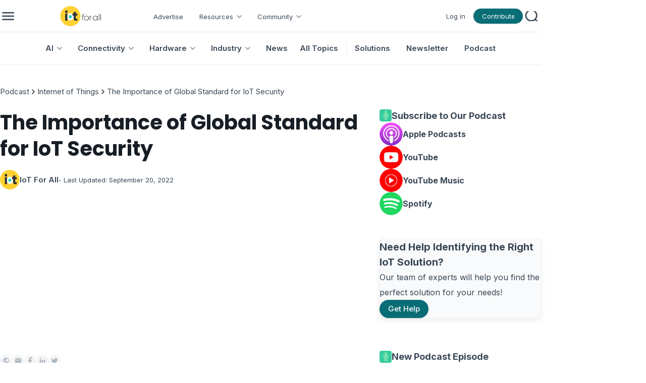

--- FILE ---
content_type: text/html; charset=utf-8
request_url: https://www.iotforall.com/podcast/e221-importance-of-global-standard-for-iot-security
body_size: 25944
content:
<!DOCTYPE html><html lang="en"><head><meta charSet="utf-8"/><meta name="viewport" content="minimum-scale=1, initial-scale=1, width=device-width, user-scalable=no"/><link rel="shortcut icon" href="/favicon.ico"/><link rel="icon" type="image/x-icon" href="/favicon.ico"/><title>The Importance of Global Standard for IoT Security | IoT For All Podcast</title><meta name="title" content="The Importance of Global Standard for IoT Security | IoT For All Podcast"/><meta name="description" content="Ryan Chacon is joined by ioXt Alliance&#x27;s Grace Burkard to discuss the importance of global standards for IoT security.|Ryan Chacon is joined by ioXt Alliance&#x27;s Grace Burkard to discuss the importance of global standards for IoT security."/><meta name="robots" content="index, follow"/><meta property="og:title" content="The Importance of Global Standard for IoT Security | IoT For All Podcast"/><meta property="og:description" content="Ryan Chacon is joined by ioXt Alliance&#x27;s Grace Burkard to discuss the importance of global standards for IoT security.|Ryan Chacon is joined by ioXt Alliance&#x27;s Grace Burkard to discuss the importance of global standards for IoT security."/><meta property="og:image" content="https://cdn.ai-forall.com/ifa_dev_media/E169_Rectangle_Podcast_Episodes_1_8aa33c38e1.png"/><meta property="og:url" content="https://www.iotforall.com/podcast/e221-importance-of-global-standard-for-iot-security"/><meta property="og:type" content="website"/><meta name="twitter:card" content="summary_large_image"/><meta name="twitter:site" content="@iotforall"/><meta name="twitter:creator" content="@iotforall"/><meta name="twitter:title" content="The Importance of Global Standard for IoT Security | IoT For All Podcast"/><meta name="twitter:description" content="Ryan Chacon is joined by ioXt Alliance&#x27;s Grace Burkard to discuss the importance of global standards for IoT security.|Ryan Chacon is joined by ioXt Alliance&#x27;s Grace Burkard to discuss the importance of global standards for IoT security."/><meta name="twitter:image" content="https://cdn.ai-forall.com/ifa_dev_media/E169_Rectangle_Podcast_Episodes_1_8aa33c38e1.png"/><meta name="next-head-count" content="19"/><link rel="preload" href="/_next/static/media/8e9860b6e62d6359-s.p.woff2" as="font" type="font/woff2" crossorigin="anonymous" data-next-font="size-adjust"/><link rel="preload" href="/_next/static/media/fe0777f1195381cb-s.p.woff2" as="font" type="font/woff2" crossorigin="anonymous" data-next-font="size-adjust"/><link rel="preload" href="/_next/static/media/f10b8e9d91f3edcb-s.p.woff2" as="font" type="font/woff2" crossorigin="anonymous" data-next-font="size-adjust"/><link rel="preload" href="/_next/static/media/c3bc380753a8436c-s.p.woff2" as="font" type="font/woff2" crossorigin="anonymous" data-next-font="size-adjust"/><link rel="preload" href="/_next/static/media/a1386beebedccca4-s.p.woff2" as="font" type="font/woff2" crossorigin="anonymous" data-next-font="size-adjust"/><link rel="preload" href="/_next/static/css/54b99e6668e020db.css" as="style"/><link rel="stylesheet" href="/_next/static/css/54b99e6668e020db.css" data-n-g=""/><link rel="preload" href="/_next/static/css/b3978854f0c31dac.css" as="style"/><link rel="stylesheet" href="/_next/static/css/b3978854f0c31dac.css" data-n-p=""/><noscript data-n-css=""></noscript><script defer="" nomodule="" src="/_next/static/chunks/polyfills-42372ed130431b0a.js"></script><script src="/_next/static/chunks/webpack-40606fd63efeada9.js" defer=""></script><script src="/_next/static/chunks/framework-945b357d4a851f4b.js" defer=""></script><script src="/_next/static/chunks/main-883f67c16209feee.js" defer=""></script><script src="/_next/static/chunks/pages/_app-7ba4737a00305c64.js" defer=""></script><script src="/_next/static/chunks/1314-0cd1e2f0d85a2be7.js" defer=""></script><script src="/_next/static/chunks/4540-9157d0f5d8b1ec05.js" defer=""></script><script src="/_next/static/chunks/pages/podcast/%5Bpost%5D-af9e7123a4b1371d.js" defer=""></script><script src="/_next/static/zp9Za66uSwSwwEeGCKkbx/_buildManifest.js" defer=""></script><script src="/_next/static/zp9Za66uSwSwwEeGCKkbx/_ssgManifest.js" defer=""></script></head><body><div id="__next"><style data-mantine-styles="true">:root{--mantine-font-family: '__Inter_aecca3', '__Inter_Fallback_aecca3';--mantine-font-family-headings: '__Poppins_421040', '__Poppins_Fallback_421040';--mantine-primary-color-filled: var(--mantine-color-brand-filled);--mantine-primary-color-filled-hover: var(--mantine-color-brand-filled-hover);--mantine-primary-color-light: var(--mantine-color-brand-light);--mantine-primary-color-light-hover: var(--mantine-color-brand-light-hover);--mantine-primary-color-light-color: var(--mantine-color-brand-light-color);--mantine-breakpoint-xs: 30em;--mantine-breakpoint-md: 64em;--mantine-breakpoint-lg: 74em;--mantine-breakpoint-xl: 90em;--mantine-primary-color-0: var(--mantine-color-brand-0);--mantine-primary-color-1: var(--mantine-color-brand-1);--mantine-primary-color-2: var(--mantine-color-brand-2);--mantine-primary-color-3: var(--mantine-color-brand-3);--mantine-primary-color-4: var(--mantine-color-brand-4);--mantine-primary-color-5: var(--mantine-color-brand-5);--mantine-primary-color-6: var(--mantine-color-brand-6);--mantine-primary-color-7: var(--mantine-color-brand-7);--mantine-primary-color-8: var(--mantine-color-brand-8);--mantine-primary-color-9: var(--mantine-color-brand-9);--mantine-color-article-0: #95DFFF;--mantine-color-article-1: #6BD3FF;--mantine-color-article-2: #4ABBEC;--mantine-color-article-3: #95DFFF;--mantine-color-article-4: #6BD3FF;--mantine-color-article-5: #4ABBEC;--mantine-color-article-6: #95DFFF;--mantine-color-article-7: #6BD3FF;--mantine-color-article-8: #4ABBEC;--mantine-color-article-9: #95DFFF;--mantine-color-base-0: #F9FAFB;--mantine-color-base-1: #F3F5F6;--mantine-color-base-2: #E7EAEF;--mantine-color-base-3: #95A2B2;--mantine-color-base-4: #67798E;--mantine-color-base-5: #495A6E;--mantine-color-base-6: #394756;--mantine-color-base-7: #181E25;--mantine-color-base-8: #F9FAFB;--mantine-color-base-9: #F3F5F6;--mantine-color-brand-0: #1396A0;--mantine-color-brand-1: #0D838C;--mantine-color-brand-2: #096D75;--mantine-color-brand-3: #1396A0;--mantine-color-brand-4: #0D838C;--mantine-color-brand-5: #096D75;--mantine-color-brand-6: #1396A0;--mantine-color-brand-7: #0D838C;--mantine-color-brand-8: #096D75;--mantine-color-brand-9: #1396A0;--mantine-color-news-0: #CCF4E9;--mantine-color-news-1: #86E9E4;--mantine-color-news-2: #65D6D1;--mantine-color-news-3: #CCF4E9;--mantine-color-news-4: #86E9E4;--mantine-color-news-5: #65D6D1;--mantine-color-news-6: #CCF4E9;--mantine-color-news-7: #86E9E4;--mantine-color-news-8: #65D6D1;--mantine-color-news-9: #CCF4E9;}:root[data-mantine-color-scheme="dark"]{--mantine-color-anchor: var(--mantine-color-brand-4);--mantine-color-article-text: var(--mantine-color-article-4);--mantine-color-article-filled: var(--mantine-color-article-8);--mantine-color-article-filled-hover: var(--mantine-color-article-9);--mantine-color-article-light: rgba(149, 223, 255, 0.15);--mantine-color-article-light-hover: rgba(149, 223, 255, 0.2);--mantine-color-article-light-color: var(--mantine-color-article-3);--mantine-color-article-outline: var(--mantine-color-article-4);--mantine-color-article-outline-hover: rgba(107, 211, 255, 0.05);--mantine-color-base-text: var(--mantine-color-base-4);--mantine-color-base-filled: var(--mantine-color-base-8);--mantine-color-base-filled-hover: var(--mantine-color-base-9);--mantine-color-base-light: rgba(57, 71, 86, 0.15);--mantine-color-base-light-hover: rgba(57, 71, 86, 0.2);--mantine-color-base-light-color: var(--mantine-color-base-3);--mantine-color-base-outline: var(--mantine-color-base-4);--mantine-color-base-outline-hover: rgba(103, 121, 142, 0.05);--mantine-color-brand-text: var(--mantine-color-brand-4);--mantine-color-brand-filled: var(--mantine-color-brand-8);--mantine-color-brand-filled-hover: var(--mantine-color-brand-9);--mantine-color-brand-light: rgba(19, 150, 160, 0.15);--mantine-color-brand-light-hover: rgba(19, 150, 160, 0.2);--mantine-color-brand-light-color: var(--mantine-color-brand-3);--mantine-color-brand-outline: var(--mantine-color-brand-4);--mantine-color-brand-outline-hover: rgba(13, 131, 140, 0.05);--mantine-color-news-text: var(--mantine-color-news-4);--mantine-color-news-filled: var(--mantine-color-news-8);--mantine-color-news-filled-hover: var(--mantine-color-news-9);--mantine-color-news-light: rgba(204, 244, 233, 0.15);--mantine-color-news-light-hover: rgba(204, 244, 233, 0.2);--mantine-color-news-light-color: var(--mantine-color-news-3);--mantine-color-news-outline: var(--mantine-color-news-4);--mantine-color-news-outline-hover: rgba(134, 233, 228, 0.05);}:root[data-mantine-color-scheme="light"]{--mantine-color-anchor: var(--mantine-color-brand-6);--mantine-color-article-text: var(--mantine-color-article-filled);--mantine-color-article-filled: var(--mantine-color-article-6);--mantine-color-article-filled-hover: var(--mantine-color-article-7);--mantine-color-article-light: rgba(149, 223, 255, 0.1);--mantine-color-article-light-hover: rgba(149, 223, 255, 0.12);--mantine-color-article-light-color: var(--mantine-color-article-6);--mantine-color-article-outline: var(--mantine-color-article-6);--mantine-color-article-outline-hover: rgba(149, 223, 255, 0.05);--mantine-color-base-text: var(--mantine-color-base-filled);--mantine-color-base-filled: var(--mantine-color-base-6);--mantine-color-base-filled-hover: var(--mantine-color-base-7);--mantine-color-base-light: rgba(57, 71, 86, 0.1);--mantine-color-base-light-hover: rgba(57, 71, 86, 0.12);--mantine-color-base-light-color: var(--mantine-color-base-6);--mantine-color-base-outline: var(--mantine-color-base-6);--mantine-color-base-outline-hover: rgba(57, 71, 86, 0.05);--mantine-color-brand-text: var(--mantine-color-brand-filled);--mantine-color-brand-filled: var(--mantine-color-brand-6);--mantine-color-brand-filled-hover: var(--mantine-color-brand-7);--mantine-color-brand-light: rgba(19, 150, 160, 0.1);--mantine-color-brand-light-hover: rgba(19, 150, 160, 0.12);--mantine-color-brand-light-color: var(--mantine-color-brand-6);--mantine-color-brand-outline: var(--mantine-color-brand-6);--mantine-color-brand-outline-hover: rgba(19, 150, 160, 0.05);--mantine-color-news-text: var(--mantine-color-news-filled);--mantine-color-news-filled: var(--mantine-color-news-6);--mantine-color-news-filled-hover: var(--mantine-color-news-7);--mantine-color-news-light: rgba(204, 244, 233, 0.1);--mantine-color-news-light-hover: rgba(204, 244, 233, 0.12);--mantine-color-news-light-color: var(--mantine-color-news-6);--mantine-color-news-outline: var(--mantine-color-news-6);--mantine-color-news-outline-hover: rgba(204, 244, 233, 0.05);}</style><style data-mantine-styles="classes">@media (max-width: 29.99375em) {.mantine-visible-from-xs {display: none !important;}}@media (min-width: 30em) {.mantine-hidden-from-xs {display: none !important;}}@media (max-width: 47.99375em) {.mantine-visible-from-sm {display: none !important;}}@media (min-width: 48em) {.mantine-hidden-from-sm {display: none !important;}}@media (max-width: 63.99375em) {.mantine-visible-from-md {display: none !important;}}@media (min-width: 64em) {.mantine-hidden-from-md {display: none !important;}}@media (max-width: 73.99375em) {.mantine-visible-from-lg {display: none !important;}}@media (min-width: 74em) {.mantine-hidden-from-lg {display: none !important;}}@media (max-width: 89.99375em) {.mantine-visible-from-xl {display: none !important;}}@media (min-width: 90em) {.mantine-hidden-from-xl {display: none !important;}}</style><div class="" id="no-sidebar-layout"><div style="background-color:#FFFFFF;position:sticky;top:0;z-index:4" class="mantine-visible-from-md" id="header-desktop"><div style="--container-size:calc(67rem * var(--mantine-scale));height:calc(4rem * var(--mantine-scale))" class="m_7485cace mantine-Container-root" data-size="lg"><div style="border-bottom:1px solid #E7EAEF;align-items:center;justify-content:space-between;padding-inline:calc(0.75rem * var(--mantine-scale));height:100%" class="m_8bffd616 mantine-Flex-root __m__-R2mjfm"><div style="gap:calc(1rem * var(--mantine-scale));align-items:center" class="m_8bffd616 mantine-Flex-root __m__-Rdmmjfm"><img alt="burger" loading="lazy" width="24" height="24" decoding="async" data-nimg="1" class="Global_hover-object__Vdn2z m_9e117634 mantine-Image-root" style="color:transparent" srcSet="/_next/image?url=%2F_next%2Fstatic%2Fmedia%2Fburger.85155c63.png&amp;w=32&amp;q=75 1x, /_next/image?url=%2F_next%2Fstatic%2Fmedia%2Fburger.85155c63.png&amp;w=48&amp;q=75 2x" src="/_next/image?url=%2F_next%2Fstatic%2Fmedia%2Fburger.85155c63.png&amp;w=48&amp;q=75"/><a href="/"><img alt="logo" loading="lazy" width="195" height="40" decoding="async" data-nimg="1" class="m_9e117634 mantine-Image-root" style="color:transparent;object-fit:contain" srcSet="/_next/image?url=%2F_next%2Fstatic%2Fmedia%2Flogo.751f94ab.png&amp;w=256&amp;q=75 1x, /_next/image?url=%2F_next%2Fstatic%2Fmedia%2Flogo.751f94ab.png&amp;w=640&amp;q=75 2x" src="/_next/image?url=%2F_next%2Fstatic%2Fmedia%2Flogo.751f94ab.png&amp;w=640&amp;q=75"/></a><div style="gap:0rem;align-items:center;margin-top:calc(0.125rem * var(--mantine-scale))" class="m_8bffd616 mantine-Flex-root __m__-R7ddmmjfm"><div class=""><a class="AppShell_header-link-2__ps207" color="#394756" href="/advertise">Advertise</a></div><div class="" aria-haspopup="menu" aria-expanded="false" aria-controls="mantine-R1bfddmmjfm-dropdown" id="mantine-R1bfddmmjfm-target"><div style="gap:calc(0.25rem * var(--mantine-scale));align-items:center;flex-direction:row;padding-left:calc(1rem * var(--mantine-scale));padding-right:calc(0.5rem * var(--mantine-scale))" class="m_8bffd616 mantine-Flex-root __m__-R2nbfddmmjfm"><p class="Font_icaption__b_n4I" color="#394756">Resources</p><img alt="chevron" loading="lazy" width="24" height="24" decoding="async" data-nimg="1" class="m_9e117634 mantine-Image-root" style="color:transparent" src="/_next/static/media/chevrondown.9a57414d.svg"/></div></div><div class="" aria-haspopup="menu" aria-expanded="false" aria-controls="mantine-R1rfddmmjfm-dropdown" id="mantine-R1rfddmmjfm-target"><div style="gap:calc(0.25rem * var(--mantine-scale));align-items:center;flex-direction:row;padding-left:calc(1rem * var(--mantine-scale));padding-right:calc(0.5rem * var(--mantine-scale))" class="m_8bffd616 mantine-Flex-root __m__-R2nrfddmmjfm"><p class="Font_icaption__b_n4I" color="#394756">Community</p><img alt="chevron" loading="lazy" width="24" height="24" decoding="async" data-nimg="1" class="m_9e117634 mantine-Image-root" style="color:transparent" src="/_next/static/media/chevrondown.9a57414d.svg"/></div></div></div></div><div style="gap:calc(1rem * var(--mantine-scale));align-items:center;justify-content:flex-end" class="m_8bffd616 mantine-Flex-root __m__-Rlmmjfm"><div style="--group-gap:var(--mantine-spacing-md);--group-align:center;--group-justify:flex-start;--group-wrap:wrap" class="m_4081bf90 mantine-Group-root"><div class=""><a class="AppShell_header-link-2__ps207" color="#394756" href="/login">Log in</a></div><a style="padding-left:16px;padding-right:16px;padding-top:6px;padding-bottom:6px;--button-radius:calc(6.25rem * var(--mantine-scale));--button-bg:#096D75;--button-hover:rgba(8, 98, 105, 1);--button-color:var(--mantine-color-white);--button-bd:calc(0.0625rem * var(--mantine-scale)) solid transparent;max-width:calc(6.125rem * var(--mantine-scale));max-height:calc(1.875rem * var(--mantine-scale))" class="mantine-focus-auto mantine-active Global_button__6CeLS m_77c9d27d mantine-Button-root m_87cf2631 mantine-UnstyledButton-root" href="/contribute"><span class="m_80f1301b mantine-Button-inner"><span style="color:#ffffff" class="Font_icaption__b_n4I m_811560b9 mantine-Button-label">Contribute</span></span></a></div><button style="--ai-size:calc(2.25rem * var(--mantine-scale));--ai-bg:transparent;--ai-hover:rgba(172, 183, 195, 0.12);--ai-color:#ACB7C3;--ai-bd:calc(0.0625rem * var(--mantine-scale)) solid transparent" class="mantine-focus-auto mantine-active m_8d3f4000 mantine-ActionIcon-root m_87cf2631 mantine-UnstyledButton-root" data-variant="subtle" type="button"><span class="m_8d3afb97 mantine-ActionIcon-icon"><img alt="search" loading="lazy" width="20" height="20" decoding="async" data-nimg="1" class="m_9e117634 mantine-Image-root" style="color:transparent" srcSet="/_next/image?url=%2F_next%2Fstatic%2Fmedia%2Fsearch.68af0488.png&amp;w=32&amp;q=75 1x, /_next/image?url=%2F_next%2Fstatic%2Fmedia%2Fsearch.68af0488.png&amp;w=48&amp;q=75 2x" src="/_next/image?url=%2F_next%2Fstatic%2Fmedia%2Fsearch.68af0488.png&amp;w=48&amp;q=75"/></span></button></div></div></div><div style="--container-size:calc(67rem * var(--mantine-scale))" class="m_7485cace mantine-Container-root" data-size="lg"><div style="border-bottom:1px solid #E7EAEF;align-items:center;justify-content:center;height:100%" class="m_8bffd616 mantine-Flex-root __m__-R2qjfm"><a class="AppShell_header-linkBox__RYkG3" aria-haspopup="menu" aria-expanded="false" aria-controls="mantine-R2dmqjfm-dropdown" id="mantine-R2dmqjfm-target" href="/topics/artificial-intelligence"><div style="gap:calc(0.25rem * var(--mantine-scale));align-items:center;flex-direction:row;padding-left:calc(1rem * var(--mantine-scale));padding-right:calc(0.5rem * var(--mantine-scale))" class="AppShell_dropdown-target__moynz m_8bffd616 mantine-Flex-root __m__-Rlidmqjfm"><p class="Font_ibody3bold__e09HI" color="#394756">AI</p><img alt="chevron" loading="lazy" width="24" height="24" decoding="async" data-nimg="1" class="m_9e117634 mantine-Image-root" style="color:transparent" src="/_next/static/media/chevrondown.9a57414d.svg"/></div></a><a class="AppShell_header-linkBox__RYkG3" aria-haspopup="menu" aria-expanded="false" aria-controls="mantine-R4dmqjfm-dropdown" id="mantine-R4dmqjfm-target" href="/topics/connectivity"><div style="gap:calc(0.25rem * var(--mantine-scale));align-items:center;flex-direction:row;padding-left:calc(1rem * var(--mantine-scale));padding-right:calc(0.5rem * var(--mantine-scale))" class="AppShell_dropdown-target__moynz m_8bffd616 mantine-Flex-root __m__-Rlkdmqjfm"><p class="Font_ibody3bold__e09HI" color="#394756">Connectivity</p><img alt="chevron" loading="lazy" width="24" height="24" decoding="async" data-nimg="1" class="m_9e117634 mantine-Image-root" style="color:transparent" src="/_next/static/media/chevrondown.9a57414d.svg"/></div></a><a class="AppShell_header-linkBox__RYkG3" aria-haspopup="menu" aria-expanded="false" aria-controls="mantine-R6dmqjfm-dropdown" id="mantine-R6dmqjfm-target" href="/topics/hardware"><div style="gap:calc(0.25rem * var(--mantine-scale));align-items:center;flex-direction:row;padding-left:calc(1rem * var(--mantine-scale));padding-right:calc(0.5rem * var(--mantine-scale))" class="AppShell_dropdown-target__moynz m_8bffd616 mantine-Flex-root __m__-Rlmdmqjfm"><p class="Font_ibody3bold__e09HI" color="#394756">Hardware</p><img alt="chevron" loading="lazy" width="24" height="24" decoding="async" data-nimg="1" class="m_9e117634 mantine-Image-root" style="color:transparent" src="/_next/static/media/chevrondown.9a57414d.svg"/></div></a><a class="AppShell_header-linkBox__RYkG3" aria-haspopup="menu" aria-expanded="false" aria-controls="mantine-R8dmqjfm-dropdown" id="mantine-R8dmqjfm-target" href="/topics/industry"><div style="gap:calc(0.25rem * var(--mantine-scale));align-items:center;flex-direction:row;padding-left:calc(1rem * var(--mantine-scale));padding-right:calc(0.5rem * var(--mantine-scale))" class="AppShell_dropdown-target__moynz m_8bffd616 mantine-Flex-root __m__-Rlodmqjfm"><p class="Font_ibody3bold__e09HI" color="#394756">Industry</p><img alt="chevron" loading="lazy" width="24" height="24" decoding="async" data-nimg="1" class="m_9e117634 mantine-Image-root" style="color:transparent" src="/_next/static/media/chevrondown.9a57414d.svg"/></div></a><a class="AppShell_header-linkBox__RYkG3" href="/topics/news"><div style="gap:calc(0.25rem * var(--mantine-scale));align-items:center;flex-direction:row;padding-left:calc(1rem * var(--mantine-scale));padding-right:calc(0.5rem * var(--mantine-scale))" class="AppShell_dropdown-target__moynz m_8bffd616 mantine-Flex-root __m__-Ralmqjfm"><p class="Font_ibody3bold__e09HI" color="#394756">News</p></div></a><a class="AppShell_header-linkBox__RYkG3" href="/topics"><div style="gap:calc(0.25rem * var(--mantine-scale));align-items:center;flex-direction:row;padding-left:calc(1rem * var(--mantine-scale));padding-right:calc(0.5rem * var(--mantine-scale))" class="AppShell_dropdown-target__moynz m_8bffd616 mantine-Flex-root __m__-Ratmqjfm"><p class="Font_ibody3bold__e09HI" color="#394756">All Topics</p></div></a><div style="border-left:1px solid #E7EAEF;height:24px;margin-left:8px" class=""></div><div class="AppShell_header-linkBox__RYkG3"><a class="AppShell_header-link__LspF1" target="_blank" href="https://marketplace.iotforall.com">Solutions</a></div><div class="AppShell_header-linkBox__RYkG3"><a class="AppShell_header-link__LspF1" target="_blank" href="https://newsletter.iotforall.com">Newsletter</a></div><div class="AppShell_header-linkBox__RYkG3"><a class="AppShell_header-link__LspF1" href="/podcast">Podcast</a></div></div></div></div><div class="mantine-hidden-from-md" id="header-mobile"><div class=""><div style="border-bottom:1px solid #E7EAEF;align-items:center;justify-content:space-between;margin-inline:calc(1rem * var(--mantine-scale));padding-block:calc(0.75rem * var(--mantine-scale))" class="m_8bffd616 mantine-Flex-root __m__-R2mlfm"><img alt="burger" loading="lazy" width="40" height="40" decoding="async" data-nimg="1" class="Global_hover-object__Vdn2z m_9e117634 mantine-Image-root" style="color:transparent" srcSet="/_next/image?url=%2F_next%2Fstatic%2Fmedia%2Fburger_mobile.c14d18b7.png&amp;w=48&amp;q=75 1x, /_next/image?url=%2F_next%2Fstatic%2Fmedia%2Fburger_mobile.c14d18b7.png&amp;w=96&amp;q=75 2x" src="/_next/image?url=%2F_next%2Fstatic%2Fmedia%2Fburger_mobile.c14d18b7.png&amp;w=96&amp;q=75"/><a href="/"><img alt="logo" loading="lazy" width="195" height="40" decoding="async" data-nimg="1" class="m_9e117634 mantine-Image-root" style="color:transparent;object-fit:contain;width:auto;height:calc(2.5rem * var(--mantine-scale))" srcSet="/_next/image?url=%2F_next%2Fstatic%2Fmedia%2Flogo.751f94ab.png&amp;w=256&amp;q=75 1x, /_next/image?url=%2F_next%2Fstatic%2Fmedia%2Flogo.751f94ab.png&amp;w=640&amp;q=75 2x" src="/_next/image?url=%2F_next%2Fstatic%2Fmedia%2Flogo.751f94ab.png&amp;w=640&amp;q=75"/></a><button style="--ai-size:calc(2.5rem * var(--mantine-scale));--ai-bg:transparent;--ai-hover:rgba(57, 71, 86, 0.12);--ai-color:#394756;--ai-bd:calc(0.0625rem * var(--mantine-scale)) solid transparent" class="mantine-focus-auto mantine-active m_8d3f4000 mantine-ActionIcon-root m_87cf2631 mantine-UnstyledButton-root" data-variant="subtle" type="button"><span class="m_8d3afb97 mantine-ActionIcon-icon"><svg xmlns="http://www.w3.org/2000/svg" width="28" height="28" viewBox="0 0 24 24" fill="none" stroke="currentColor" stroke-width="2" stroke-linecap="round" stroke-linejoin="round" class="tabler-icon tabler-icon-search "><path d="M10 10m-7 0a7 7 0 1 0 14 0a7 7 0 1 0 -14 0"></path><path d="M21 21l-6 -6"></path></svg></span></button></div></div></div><div class=""><div class="" id="resource"><div class=""><div style="--container-size:calc(67rem * var(--mantine-scale))" class="m_7485cace mantine-Container-root" data-size="lg"><div style="gap:calc(1rem * var(--mantine-scale));align-items:center;justify-content:start;flex-direction:row;margin-top:calc(2.625rem * var(--mantine-scale));margin-bottom:calc(1.5rem * var(--mantine-scale))" class="m_8bffd616 mantine-Flex-root __m__-Rbamnfm"><div style="--bc-separator-margin:calc(0.25rem * var(--mantine-scale))" class="m_8b3717df mantine-Breadcrumbs-root" aria-label="breadcrumb"><a style="text-decoration:none;color:#394756" class="mantine-focus-auto m_849cf0da m_f678d540 mantine-Breadcrumbs-breadcrumb Font_ibody3__IpXKZ m_b6d8b162 mantine-Text-root mantine-Anchor-root" data-underline="hover" href="/podcast">Podcast</a><div class="m_3b8f2208 mantine-Breadcrumbs-separator"><svg xmlns="http://www.w3.org/2000/svg" width="16" height="16" viewBox="0 0 24 24" fill="none" stroke="currentColor" stroke-width="2" stroke-linecap="round" stroke-linejoin="round" class="tabler-icon tabler-icon-chevron-right "><path d="M9 6l6 6l-6 6"></path></svg></div><a style="text-decoration:none;color:#394756" class="mantine-focus-auto m_849cf0da m_f678d540 mantine-Breadcrumbs-breadcrumb Font_ibody3__IpXKZ m_b6d8b162 mantine-Text-root mantine-Anchor-root" data-underline="hover" href="/topics/internet-of-things-industry">Internet of Things</a><div class="m_3b8f2208 mantine-Breadcrumbs-separator"><svg xmlns="http://www.w3.org/2000/svg" width="16" height="16" viewBox="0 0 24 24" fill="none" stroke="currentColor" stroke-width="2" stroke-linecap="round" stroke-linejoin="round" class="tabler-icon tabler-icon-chevron-right "><path d="M9 6l6 6l-6 6"></path></svg></div><a style="text-decoration:none;color:#394756" class="mantine-focus-auto m_849cf0da m_f678d540 mantine-Breadcrumbs-breadcrumb Font_ibody3__IpXKZ m_b6d8b162 mantine-Text-root mantine-Anchor-root" data-underline="hover" href="/podcast/e221-importance-of-global-standard-for-iot-security">The Importance of Global Standard for IoT Security</a></div></div></div></div><div style="margin-bottom:calc(10rem * var(--mantine-scale))" class=""><div style="--container-size:calc(67rem * var(--mantine-scale))" class="m_7485cace mantine-Container-root" data-size="lg"><div style="gap:calc(2.5rem * var(--mantine-scale));flex-direction:row;margin-bottom:calc(2rem * var(--mantine-scale))" class="m_8bffd616 mantine-Flex-root __m__-Rrbmnfm"><div class="" id="page"><h1 style="--title-fw:var(--mantine-h1-font-weight);--title-lh:var(--mantine-h1-line-height);--title-fz:var(--mantine-h1-font-size)" class="Font_ih2__3j3Tf m_8a5d1357 mantine-Title-root mantine-visible-from-sm" data-order="1">The Importance of Global Standard for IoT Security</h1><h1 style="--title-fw:var(--mantine-h1-font-weight);--title-lh:var(--mantine-h1-line-height);--title-fz:var(--mantine-h1-font-size)" class="Font_ih3__ZELZS m_8a5d1357 mantine-Title-root mantine-hidden-from-sm" data-order="1">The Importance of Global Standard for IoT Security</h1><div style="gap:calc(0.5rem * var(--mantine-scale));align-items:center;justify-content:start;flex-direction:row;margin-top:calc(1rem * var(--mantine-scale))" class="m_8bffd616 mantine-Flex-root __m__-Rtdkrbmnfm mantine-visible-from-sm"><div style="--avatar-size:calc(2.4375rem * var(--mantine-scale));--avatar-radius:var(--mantine-radius-xl)" class="m_f85678b6 mantine-Avatar-root"><img class="m_11f8ac07 mantine-Avatar-image" src="https://cdn.ai-forall.com/ifa_dev_media/Io_T_For_All_Logo_9efdbb6653.png" alt="avatar"/></div><p style="color:#394756" class="mantine-focus-auto Font_ibody3bold__e09HI m_b6d8b162 mantine-Text-root">IoT For All</p><p style="color:#394756" class="mantine-focus-auto Font_icaption__b_n4I m_b6d8b162 mantine-Text-root">- Last Updated:<!-- --> <!-- -->September 20, 2022</p></div><div style="gap:calc(0.5rem * var(--mantine-scale));align-items:center;justify-content:start;flex-direction:row;margin-top:calc(1rem * var(--mantine-scale))" class="m_8bffd616 mantine-Flex-root __m__-R15dkrbmnfm mantine-hidden-from-sm"><div style="--avatar-size:calc(2.4375rem * var(--mantine-scale));--avatar-radius:var(--mantine-radius-xl)" class="m_f85678b6 mantine-Avatar-root"><span class="m_104cd71f mantine-Avatar-placeholder" title="avatar"><svg data-avatar-placeholder-icon="true" viewBox="0 0 15 15" fill="none" xmlns="http://www.w3.org/2000/svg"><path d="M0.877014 7.49988C0.877014 3.84219 3.84216 0.877045 7.49985 0.877045C11.1575 0.877045 14.1227 3.84219 14.1227 7.49988C14.1227 11.1575 11.1575 14.1227 7.49985 14.1227C3.84216 14.1227 0.877014 11.1575 0.877014 7.49988ZM7.49985 1.82704C4.36683 1.82704 1.82701 4.36686 1.82701 7.49988C1.82701 8.97196 2.38774 10.3131 3.30727 11.3213C4.19074 9.94119 5.73818 9.02499 7.50023 9.02499C9.26206 9.02499 10.8093 9.94097 11.6929 11.3208C12.6121 10.3127 13.1727 8.97172 13.1727 7.49988C13.1727 4.36686 10.6328 1.82704 7.49985 1.82704ZM10.9818 11.9787C10.2839 10.7795 8.9857 9.97499 7.50023 9.97499C6.01458 9.97499 4.71624 10.7797 4.01845 11.9791C4.97952 12.7272 6.18765 13.1727 7.49985 13.1727C8.81227 13.1727 10.0206 12.727 10.9818 11.9787ZM5.14999 6.50487C5.14999 5.207 6.20212 4.15487 7.49999 4.15487C8.79786 4.15487 9.84999 5.207 9.84999 6.50487C9.84999 7.80274 8.79786 8.85487 7.49999 8.85487C6.20212 8.85487 5.14999 7.80274 5.14999 6.50487ZM7.49999 5.10487C6.72679 5.10487 6.09999 5.73167 6.09999 6.50487C6.09999 7.27807 6.72679 7.90487 7.49999 7.90487C8.27319 7.90487 8.89999 7.27807 8.89999 6.50487C8.89999 5.73167 8.27319 5.10487 7.49999 5.10487Z" fill="currentColor" fill-rule="evenodd" clip-rule="evenodd"></path></svg></span></div><p style="color:#394756" class="mantine-focus-auto Font_ibody2bold__8CH_3 m_b6d8b162 mantine-Text-root">IoT For All</p><p style="color:#394756" class="mantine-focus-auto Font_icaption__b_n4I m_b6d8b162 mantine-Text-root">- Last Updated: January 1st, 2020</p></div><div style="margin-block:calc(1rem * var(--mantine-scale))" class=""><div style="width:calc(42.5rem * var(--mantine-scale));height:calc(19.5rem * var(--mantine-scale))" class="mantine-visible-from-md"></div><div style="width:calc(48.125rem * var(--mantine-scale));height:calc(23.625rem * var(--mantine-scale))" class="mantine-hidden-from-md mantine-visible-from-sm"></div><div style="width:calc(23.875rem * var(--mantine-scale));max-width:100%;height:calc(15.75rem * var(--mantine-scale))" class="mantine-hidden-from-sm"></div></div><div style="gap:calc(1rem * var(--mantine-scale));align-items:start;justify-content:start;flex-direction:row;margin-top:calc(1rem * var(--mantine-scale))" class="m_8bffd616 mantine-Flex-root __m__-R1ldkrbmnfm mantine-visible-from-sm"><button style="--ai-size:calc(1.5rem * var(--mantine-scale));--ai-radius:var(--mantine-radius-xl);--ai-bg:#F3F5F6;--ai-hover:rgba(219, 221, 221, 1);--ai-color:var(--mantine-color-white);--ai-bd:calc(0.0625rem * var(--mantine-scale)) solid transparent" class="mantine-focus-auto mantine-active m_8d3f4000 mantine-ActionIcon-root m_87cf2631 mantine-UnstyledButton-root" type="button"><span class="m_8d3afb97 mantine-ActionIcon-icon"><img alt="website icon" loading="lazy" width="24" height="24" decoding="async" data-nimg="1" class="m_9e117634 mantine-Image-root" style="color:#394756" srcSet="/_next/image?url=%2F_next%2Fstatic%2Fmedia%2Fwebsite.ce19ca29.png&amp;w=32&amp;q=75 1x, /_next/image?url=%2F_next%2Fstatic%2Fmedia%2Fwebsite.ce19ca29.png&amp;w=48&amp;q=75 2x" src="/_next/image?url=%2F_next%2Fstatic%2Fmedia%2Fwebsite.ce19ca29.png&amp;w=48&amp;q=75"/></span></button><button style="--ai-size:calc(1.5rem * var(--mantine-scale));--ai-radius:var(--mantine-radius-xl);--ai-bg:#F3F5F6;--ai-hover:rgba(219, 221, 221, 1);--ai-color:var(--mantine-color-white);--ai-bd:calc(0.0625rem * var(--mantine-scale)) solid transparent" class="mantine-focus-auto mantine-active m_8d3f4000 mantine-ActionIcon-root m_87cf2631 mantine-UnstyledButton-root" type="button"><span class="m_8d3afb97 mantine-ActionIcon-icon"><img alt="email icon" loading="lazy" width="24" height="24" decoding="async" data-nimg="1" class="m_9e117634 mantine-Image-root" style="color:#394756" srcSet="/_next/image?url=%2F_next%2Fstatic%2Fmedia%2Femail.fb3e920f.png&amp;w=32&amp;q=75 1x, /_next/image?url=%2F_next%2Fstatic%2Fmedia%2Femail.fb3e920f.png&amp;w=48&amp;q=75 2x" src="/_next/image?url=%2F_next%2Fstatic%2Fmedia%2Femail.fb3e920f.png&amp;w=48&amp;q=75"/></span></button><button style="--ai-size:calc(1.5rem * var(--mantine-scale));--ai-radius:var(--mantine-radius-xl);--ai-bg:#F3F5F6;--ai-hover:rgba(219, 221, 221, 1);--ai-color:var(--mantine-color-white);--ai-bd:calc(0.0625rem * var(--mantine-scale)) solid transparent" class="mantine-focus-auto mantine-active m_8d3f4000 mantine-ActionIcon-root m_87cf2631 mantine-UnstyledButton-root" type="button"><span class="m_8d3afb97 mantine-ActionIcon-icon"><img alt="facebook icon" loading="lazy" width="24" height="24" decoding="async" data-nimg="1" class="m_9e117634 mantine-Image-root" style="color:#394756" srcSet="/_next/image?url=%2F_next%2Fstatic%2Fmedia%2Ffacebook.b043ef52.png&amp;w=32&amp;q=75 1x, /_next/image?url=%2F_next%2Fstatic%2Fmedia%2Ffacebook.b043ef52.png&amp;w=48&amp;q=75 2x" src="/_next/image?url=%2F_next%2Fstatic%2Fmedia%2Ffacebook.b043ef52.png&amp;w=48&amp;q=75"/></span></button><button style="--ai-size:calc(1.5rem * var(--mantine-scale));--ai-radius:var(--mantine-radius-xl);--ai-bg:#F3F5F6;--ai-hover:rgba(219, 221, 221, 1);--ai-color:var(--mantine-color-white);--ai-bd:calc(0.0625rem * var(--mantine-scale)) solid transparent" class="mantine-focus-auto mantine-active m_8d3f4000 mantine-ActionIcon-root m_87cf2631 mantine-UnstyledButton-root" type="button"><span class="m_8d3afb97 mantine-ActionIcon-icon"><img alt="linkedin icon" loading="lazy" width="24" height="24" decoding="async" data-nimg="1" class="m_9e117634 mantine-Image-root" style="color:#394756" srcSet="/_next/image?url=%2F_next%2Fstatic%2Fmedia%2Flinkedin.94939feb.png&amp;w=32&amp;q=75 1x, /_next/image?url=%2F_next%2Fstatic%2Fmedia%2Flinkedin.94939feb.png&amp;w=48&amp;q=75 2x" src="/_next/image?url=%2F_next%2Fstatic%2Fmedia%2Flinkedin.94939feb.png&amp;w=48&amp;q=75"/></span></button><button style="--ai-size:calc(1.5rem * var(--mantine-scale));--ai-radius:var(--mantine-radius-xl);--ai-bg:#F3F5F6;--ai-hover:rgba(219, 221, 221, 1);--ai-color:var(--mantine-color-white);--ai-bd:calc(0.0625rem * var(--mantine-scale)) solid transparent" class="mantine-focus-auto mantine-active m_8d3f4000 mantine-ActionIcon-root m_87cf2631 mantine-UnstyledButton-root" type="button"><span class="m_8d3afb97 mantine-ActionIcon-icon"><img alt="twitter icon" loading="lazy" width="24" height="24" decoding="async" data-nimg="1" class="m_9e117634 mantine-Image-root" style="color:#394756" srcSet="/_next/image?url=%2F_next%2Fstatic%2Fmedia%2Ftwitter.4384c723.png&amp;w=32&amp;q=75 1x, /_next/image?url=%2F_next%2Fstatic%2Fmedia%2Ftwitter.4384c723.png&amp;w=48&amp;q=75 2x" src="/_next/image?url=%2F_next%2Fstatic%2Fmedia%2Ftwitter.4384c723.png&amp;w=48&amp;q=75"/></span></button></div><div style="gap:calc(1rem * var(--mantine-scale));align-items:start;justify-content:start;flex-direction:row;margin-top:calc(1rem * var(--mantine-scale))" class="m_8bffd616 mantine-Flex-root __m__-R1tdkrbmnfm mantine-hidden-from-sm"><button style="--ai-size:calc(2.5rem * var(--mantine-scale));--ai-radius:var(--mantine-radius-xl);--ai-bg:#F3F5F6;--ai-hover:rgba(219, 221, 221, 1);--ai-color:var(--mantine-color-white);--ai-bd:calc(0.0625rem * var(--mantine-scale)) solid transparent" class="mantine-focus-auto mantine-active m_8d3f4000 mantine-ActionIcon-root m_87cf2631 mantine-UnstyledButton-root" type="button"><span class="m_8d3afb97 mantine-ActionIcon-icon"><img alt="website icon" loading="lazy" width="40" height="40" decoding="async" data-nimg="1" class="m_9e117634 mantine-Image-root" style="color:#394756" srcSet="/_next/image?url=%2F_next%2Fstatic%2Fmedia%2Fwebsite.ce19ca29.png&amp;w=48&amp;q=75 1x, /_next/image?url=%2F_next%2Fstatic%2Fmedia%2Fwebsite.ce19ca29.png&amp;w=96&amp;q=75 2x" src="/_next/image?url=%2F_next%2Fstatic%2Fmedia%2Fwebsite.ce19ca29.png&amp;w=96&amp;q=75"/></span></button><button style="--ai-size:calc(2.5rem * var(--mantine-scale));--ai-radius:var(--mantine-radius-xl);--ai-bg:#F3F5F6;--ai-hover:rgba(219, 221, 221, 1);--ai-color:var(--mantine-color-white);--ai-bd:calc(0.0625rem * var(--mantine-scale)) solid transparent" class="mantine-focus-auto mantine-active m_8d3f4000 mantine-ActionIcon-root m_87cf2631 mantine-UnstyledButton-root" type="button"><span class="m_8d3afb97 mantine-ActionIcon-icon"><img alt="email icon" loading="lazy" width="40" height="40" decoding="async" data-nimg="1" class="m_9e117634 mantine-Image-root" style="color:#394756" srcSet="/_next/image?url=%2F_next%2Fstatic%2Fmedia%2Femail.fb3e920f.png&amp;w=48&amp;q=75 1x, /_next/image?url=%2F_next%2Fstatic%2Fmedia%2Femail.fb3e920f.png&amp;w=96&amp;q=75 2x" src="/_next/image?url=%2F_next%2Fstatic%2Fmedia%2Femail.fb3e920f.png&amp;w=96&amp;q=75"/></span></button><button style="--ai-size:calc(2.5rem * var(--mantine-scale));--ai-radius:var(--mantine-radius-xl);--ai-bg:#F3F5F6;--ai-hover:rgba(219, 221, 221, 1);--ai-color:var(--mantine-color-white);--ai-bd:calc(0.0625rem * var(--mantine-scale)) solid transparent" class="mantine-focus-auto mantine-active m_8d3f4000 mantine-ActionIcon-root m_87cf2631 mantine-UnstyledButton-root" type="button"><span class="m_8d3afb97 mantine-ActionIcon-icon"><img alt="facebook icon" loading="lazy" width="40" height="40" decoding="async" data-nimg="1" class="m_9e117634 mantine-Image-root" style="color:#394756" srcSet="/_next/image?url=%2F_next%2Fstatic%2Fmedia%2Ffacebook.b043ef52.png&amp;w=48&amp;q=75 1x, /_next/image?url=%2F_next%2Fstatic%2Fmedia%2Ffacebook.b043ef52.png&amp;w=96&amp;q=75 2x" src="/_next/image?url=%2F_next%2Fstatic%2Fmedia%2Ffacebook.b043ef52.png&amp;w=96&amp;q=75"/></span></button><button style="--ai-size:calc(2.5rem * var(--mantine-scale));--ai-radius:var(--mantine-radius-xl);--ai-bg:#F3F5F6;--ai-hover:rgba(219, 221, 221, 1);--ai-color:var(--mantine-color-white);--ai-bd:calc(0.0625rem * var(--mantine-scale)) solid transparent" class="mantine-focus-auto mantine-active m_8d3f4000 mantine-ActionIcon-root m_87cf2631 mantine-UnstyledButton-root" type="button"><span class="m_8d3afb97 mantine-ActionIcon-icon"><img alt="linkedin icon" loading="lazy" width="40" height="40" decoding="async" data-nimg="1" class="m_9e117634 mantine-Image-root" style="color:#394756" srcSet="/_next/image?url=%2F_next%2Fstatic%2Fmedia%2Flinkedin.94939feb.png&amp;w=48&amp;q=75 1x, /_next/image?url=%2F_next%2Fstatic%2Fmedia%2Flinkedin.94939feb.png&amp;w=96&amp;q=75 2x" src="/_next/image?url=%2F_next%2Fstatic%2Fmedia%2Flinkedin.94939feb.png&amp;w=96&amp;q=75"/></span></button><button style="--ai-size:calc(2.5rem * var(--mantine-scale));--ai-radius:var(--mantine-radius-xl);--ai-bg:#F3F5F6;--ai-hover:rgba(219, 221, 221, 1);--ai-color:var(--mantine-color-white);--ai-bd:calc(0.0625rem * var(--mantine-scale)) solid transparent" class="mantine-focus-auto mantine-active m_8d3f4000 mantine-ActionIcon-root m_87cf2631 mantine-UnstyledButton-root" type="button"><span class="m_8d3afb97 mantine-ActionIcon-icon"><img alt="twitter icon" loading="lazy" width="40" height="40" decoding="async" data-nimg="1" class="m_9e117634 mantine-Image-root" style="color:#394756" srcSet="/_next/image?url=%2F_next%2Fstatic%2Fmedia%2Ftwitter.4384c723.png&amp;w=48&amp;q=75 1x, /_next/image?url=%2F_next%2Fstatic%2Fmedia%2Ftwitter.4384c723.png&amp;w=96&amp;q=75 2x" src="/_next/image?url=%2F_next%2Fstatic%2Fmedia%2Ftwitter.4384c723.png&amp;w=96&amp;q=75"/></span></button></div><style data-mantine-styles="inline">.__m__-R25dkrbmnfm{max-width:100%;}@media(min-width: 48em){.__m__-R25dkrbmnfm{max-width:calc(43.5rem * var(--mantine-scale));}}@media(min-width: 64em){.__m__-R25dkrbmnfm{max-width:100%;}}</style><div style="margin-block:calc(2rem * var(--mantine-scale))" class="__m__-R25dkrbmnfm" id="copy"><div>
<p style="margin-bottom:calc(1rem * var(--mantine-scale));line-height:calc(1.875rem * var(--mantine-scale))" class="mantine-focus-auto Font_ibody2__YmHrs m_b6d8b162 mantine-Text-root"></p>
<figure><div>
</div></figure>
<p style="margin-bottom:calc(1rem * var(--mantine-scale));line-height:calc(1.875rem * var(--mantine-scale))" class="mantine-focus-auto Font_ibody2__YmHrs m_b6d8b162 mantine-Text-root">On this episode of the IoT For All Podcast, Ryan Chacon is joined by the Director of Operations at the ioXt Alliance, Grace Burkard, to discuss the importance of global standards for IoT security. Grace introduces herself and the company before diving into more specifics of what the alliance offers. She describes how the certification process works and the importance of third-party testing. Grace then discusses who can join the alliance and the goals they have moving forward. She wraps up the podcast by talking high-level about the challenges she’s seen in the IoT industry regarding security.</p>
<h3 style="margin-top:32px;margin-bottom:20px" class="mantine-focus-auto Font_ih5__q0utB m_b6d8b162 mantine-Text-root"><strong>About</strong> <strong>Grace</strong></h3>
<p style="margin-bottom:calc(1rem * var(--mantine-scale));line-height:calc(1.875rem * var(--mantine-scale))" class="mantine-focus-auto Font_ibody2__YmHrs m_b6d8b162 mantine-Text-root">Grace Burkard, Director of Operations at ioXt Alliance, spearheads ioXt’s overall efforts in setting baseline security requirements to build a safer IoT world. Through her work with stakeholders and various international regulatory organizations like PSA Certified and NIST, Grace plays a crucial role in harmonizing and standardizing security and privacy requirements, product compliance programs, and public transparency of those requirements and programs.</p>
<p style="margin-bottom:calc(1rem * var(--mantine-scale));line-height:calc(1.875rem * var(--mantine-scale))" class="mantine-focus-auto Font_ibody2__YmHrs m_b6d8b162 mantine-Text-root"><em>Interested in connecting with <a style="text-decoration:none" class="mantine-focus-auto m_849cf0da m_b6d8b162 mantine-Text-root mantine-Anchor-root" data-underline="hover" target="_blank" href="https://www.linkedin.com/in/graceburkard/">Grace</a>? Reach out on Linkedin!</em></p>
<h3 style="margin-top:32px;margin-bottom:20px" class="mantine-focus-auto Font_ih5__q0utB m_b6d8b162 mantine-Text-root"><strong>About ioXt Alliance</strong></h3>
<p style="margin-bottom:calc(1rem * var(--mantine-scale));line-height:calc(1.875rem * var(--mantine-scale))" class="mantine-focus-auto Font_ibody2__YmHrs m_b6d8b162 mantine-Text-root"><a style="text-decoration:none" class="mantine-focus-auto m_849cf0da m_b6d8b162 mantine-Text-root mantine-Anchor-root" data-underline="hover" target="_blank" href="https://www.ioxtalliance.org/">ioXt Alliance</a> is the Global Standard for IoT Security. Founded by leading technology and product manufacturing firms, ioXt is the only industry-led, global IoT product security and certification program. Through the ioXt Certification Program, IoT product manufacturers and developers can gain formal certification to the ioXt global standard. The certification profiles encompass ioXt Alliance’s Security Pledge, which is the result of industries working together to set security standards that bring security, upgradability, and transparency to the market and directly into the hands of consumers. The program measures a product by each of the eight ioXt principles with clear guidelines for quantifying the appropriate level of security needed for a specific product. Once approved, the ioXt SmartCert informs end-users, retailers, and ecosystem partners that a product is secure. Products with the ioXt SmartCert give consumers and retailers greater confidence in a highly connected world.</p>
<h3 style="margin-top:32px;margin-bottom:20px" class="mantine-focus-auto Font_ih5__q0utB m_b6d8b162 mantine-Text-root"><strong>Key Questions and Topics from this Episode:</strong></h3>
<p style="margin-bottom:calc(1rem * var(--mantine-scale));line-height:calc(1.875rem * var(--mantine-scale))" class="mantine-focus-auto Font_ibody2__YmHrs m_b6d8b162 mantine-Text-root"><strong>(01:44)</strong> Introduction to Grace and IoXt Alliance</p>
<p style="margin-bottom:calc(1rem * var(--mantine-scale));line-height:calc(1.875rem * var(--mantine-scale))" class="mantine-focus-auto Font_ibody2__YmHrs m_b6d8b162 mantine-Text-root"><strong>(03:05)</strong> Services of IoXt Alliance</p>
<p style="margin-bottom:calc(1rem * var(--mantine-scale));line-height:calc(1.875rem * var(--mantine-scale))" class="mantine-focus-auto Font_ibody2__YmHrs m_b6d8b162 mantine-Text-root"><strong>(05:39)</strong> How the certification process works</p>
<p style="margin-bottom:calc(1rem * var(--mantine-scale));line-height:calc(1.875rem * var(--mantine-scale))" class="mantine-focus-auto Font_ibody2__YmHrs m_b6d8b162 mantine-Text-root"><strong>(09:25)</strong> Importance of third-party testing</p>
<p style="margin-bottom:calc(1rem * var(--mantine-scale));line-height:calc(1.875rem * var(--mantine-scale))" class="mantine-focus-auto Font_ibody2__YmHrs m_b6d8b162 mantine-Text-root"><strong>(10:50)</strong> Who can join ioXt Alliance</p>
<p style="margin-bottom:calc(1rem * var(--mantine-scale));line-height:calc(1.875rem * var(--mantine-scale))" class="mantine-focus-auto Font_ibody2__YmHrs m_b6d8b162 mantine-Text-root"><strong>(12:25)</strong> Challenges in the industry</p>
<p style="margin-bottom:calc(1rem * var(--mantine-scale));line-height:calc(1.875rem * var(--mantine-scale))" class="mantine-focus-auto Font_ibody2__YmHrs m_b6d8b162 mantine-Text-root"><strong>(18:47)</strong> Goals for the alliance</p>
<hr/>
<h3 style="margin-top:32px;margin-bottom:20px" class="mantine-focus-auto Font_ih5__q0utB m_b6d8b162 mantine-Text-root"><strong>Transcript:</strong></h3>
<p style="margin-bottom:calc(1rem * var(--mantine-scale));line-height:calc(1.875rem * var(--mantine-scale))" class="mantine-focus-auto Font_ibody2__YmHrs m_b6d8b162 mantine-Text-root">- [Voice Over] You are listening to the IoT for All Media Network.</p>
<p style="margin-bottom:calc(1rem * var(--mantine-scale));line-height:calc(1.875rem * var(--mantine-scale))" class="mantine-focus-auto Font_ibody2__YmHrs m_b6d8b162 mantine-Text-root">- [Ryan] Hello everyone, and welcome to another episode of the IoT for All Podcast, the number one publication and resource for the Internet of Things. I&#x27;m your host, Ryan Chacon. If you are watching this on YouTube, please give this video a like and subscribe to our channel if you have not already done so. If you&#x27;re listening to this on a podcast directory, feel free to subscribe as well so you get the latest episodes as soon as they are out. All right, on today&#x27;s episode, we have Grace Burkard, the Director of Operations at ioXt Alliance. They are a global standard for IoT security, they are founded by leading technology and product-manufacturing firms. ioXt is the only industry-led global IoT product security and certification program in the world. Very awesome organization, very great alliance that we&#x27;re gonna dive into a bit more in this conversation. So we&#x27;ll talk about what the organization and the Alliance does; what their mission is; what the certification process looks like; the importance of third-party testing, validation, and certifications when it comes to connected devices in the space. And we talk a lot about the challenges that they see from their side, the security side, and what it looks like in that side of the, on that side of landscape, as well as what&#x27;re the goals for the Alliance moving forward, and how organizations, if you&#x27;re listening to this, how you all can join, and what it&#x27;s like being a member of the Alliance. So all in all, fantastic conversation. Grace is a great guest, I think you&#x27;ll get a lot of value out of it. But before we get into this, any of you out there&#x27;re looking to enter the fast-growing and profitable IoT market but don&#x27;t know where to start, check out our sponsor, Leverege. Leverege&#x27;s IoT solutions-development platform provides everything you need to create turnkey IoT products that you can white label and resell under your own brand. To learn more, go to iotchangeseverything.com. That&#x27;s iotchangeseverything.com. And without further ado, please enjoy this episode of the IoT for All Podcast. Welcome, Grace, to the IoT for All Podcast, thanks for being here this week.</p>
<p style="margin-bottom:calc(1rem * var(--mantine-scale));line-height:calc(1.875rem * var(--mantine-scale))" class="mantine-focus-auto Font_ibody2__YmHrs m_b6d8b162 mantine-Text-root">- [Grace] Yes, thank you for having me, I&#x27;m excited.</p>
<p style="margin-bottom:calc(1rem * var(--mantine-scale));line-height:calc(1.875rem * var(--mantine-scale))" class="mantine-focus-auto Font_ibody2__YmHrs m_b6d8b162 mantine-Text-root">- [Ryan] Yeah, looking forward to this conversation. Let&#x27;s kick this off by having you give a quick introduction about yourself to our audience.</p>
<p style="margin-bottom:calc(1rem * var(--mantine-scale));line-height:calc(1.875rem * var(--mantine-scale))" class="mantine-focus-auto Font_ibody2__YmHrs m_b6d8b162 mantine-Text-root">- [Grace] Yes, My name is Grace Burkard. I am the director of operations for the ioXt Alliance. And that just pretty much means I wear a lot of different hats for the company, and I am involved in a lot of the day-to-day workings.</p>
<p style="margin-bottom:calc(1rem * var(--mantine-scale));line-height:calc(1.875rem * var(--mantine-scale))" class="mantine-focus-auto Font_ibody2__YmHrs m_b6d8b162 mantine-Text-root">- [Ryan] Fantastic, so, speaking of the ioXt Alliance, tell us a little bit about what the Alliance does, kind of the objectives of the Alliance, what your overall mission is, kind of as an organization.</p>
<p style="margin-bottom:calc(1rem * var(--mantine-scale));line-height:calc(1.875rem * var(--mantine-scale))" class="mantine-focus-auto Font_ibody2__YmHrs m_b6d8b162 mantine-Text-root">- [Grace] Yeah, absolutely, so, ioXt is the global standard for IoT security. We are an alliance of leading technology manufacturers, service providers, network operators, and retailers all working to improve the security of connected products. Our mission is to build confidence in the Internet of Things products through multi-stakeholder, international, harmonized, and standardized security and privacy requirements, product-compliance programs, and public transparency of those requirements and programs. We have over 600 member companies in over 50 countries. And continuing to grow.</p>
<p style="margin-bottom:calc(1rem * var(--mantine-scale));line-height:calc(1.875rem * var(--mantine-scale))" class="mantine-focus-auto Font_ibody2__YmHrs m_b6d8b162 mantine-Text-root">- [Ryan] That&#x27;s awesome, so from a services perspective, like, what is it that you all offer to the the industry, you know, as an alliance?</p>
<p style="margin-bottom:calc(1rem * var(--mantine-scale));line-height:calc(1.875rem * var(--mantine-scale))" class="mantine-focus-auto Font_ibody2__YmHrs m_b6d8b162 mantine-Text-root">- [Grace] Yes, so we do certification. And so, there&#x27;re two methods of certification that we offer. And so, one is the third-party lab testing that everybody is well aware of, and then also self-attestation as well. So to get a little bit into that, with our third-party labs, which I&#x27;ll give a shoutout to, they are DECRA, Bishop Fox, NowSecure, Onward Security, NCC Group, Bureau Veritas, and SGS Brightsight. They&#x27;ve all gone through rigorous verification testing to become an authorized ioXt lab. Their lab contracts and pricing are separate from ioXt pricing. But, they obviously do an outstanding job with their testing capabilities, and work closely with the manufacturers to ensure that their products will meet ioXt certification. Even if a product doesn&#x27;t meet security requirements, they will provide recommendations on how to improve the product security, and be able to retest once the changes have been implemented.</p>
<p style="margin-bottom:calc(1rem * var(--mantine-scale));line-height:calc(1.875rem * var(--mantine-scale))" class="mantine-focus-auto Font_ibody2__YmHrs m_b6d8b162 mantine-Text-root">- [Ryan] Gotcha, and is the services that you kinda mentioned earlier, are those kinda the main ways that you all help products, or help make IoT products more secure? Or are there other, kind of, means to doing that, or kinda what&#x27;s the focus, there?</p>
<p style="margin-bottom:calc(1rem * var(--mantine-scale));line-height:calc(1.875rem * var(--mantine-scale))" class="mantine-focus-auto Font_ibody2__YmHrs m_b6d8b162 mantine-Text-root">- [Grace] Yeah, so we have, obviously, our labs. And then when it comes to self-attestation, we have our technical support group who, it&#x27;s very interesting, but very relatively simple process. So if you go through, you&#x27;re just answering some test questions and providing evidence to support those claims. You&#x27;ll see a score at the end, and then you submit it to our technical support, our technical support then goes through, combing through the evidence. It&#x27;s on a pass/fail basis. And so, if you don&#x27;t pass, then they&#x27;re also working with you. And they&#x27;re making sure, if it&#x27;s not meeting those requirements, why is it not meeting those requirements? So we&#x27;ve got that. We have a regulatory monitoring program with one of our other labs, the Onward Security. They have what&#x27;s called SecSAM, which does 24-hour monitoring for vulnerabilities. So yes, we have several tools. And it&#x27;s a very handheld process, and we are more than happy to do that.</p>
<p style="margin-bottom:calc(1rem * var(--mantine-scale));line-height:calc(1.875rem * var(--mantine-scale))" class="mantine-focus-auto Font_ibody2__YmHrs m_b6d8b162 mantine-Text-root">- [Ryan] And when we&#x27;re talking about, like, the certification process, can you take us through what that means, how it works, just at a high level. &#x27;Cause I know there&#x27;re a lot of people out there listening and trying to understand what the value of standards and certifications like this are for the IoT space. But if you kind of maybe walk us through what the certification process looks like from the first, kinda, conversation through being certified, and the value there?</p>
<p style="margin-bottom:calc(1rem * var(--mantine-scale));line-height:calc(1.875rem * var(--mantine-scale))" class="mantine-focus-auto Font_ibody2__YmHrs m_b6d8b162 mantine-Text-root">- [Grace] Yeah, absolutely, so, what we do is we&#x27;ll have an initial call and walk you through our standards, and what we call our profiles. And I&#x27;m gonna back up just a little bit to explain our profiles a little. So we have a security pledge which focuses on eight core best practices that can be grouped into three categories: security, upgradeability and transparency. And so, we picked these three core areas to accommodate the differing values across different markets. For example, Europe tends to focus on transparency, while the US focuses more on security of devices and less on data privacy. Since we are looking to be the global security passport for manufacturers, we&#x27;re committed to building a compliance program that can meet the needs of all the markets we operate in. So, these pledge items are the core of what we call the profiles. And so, when it comes to creating a security profile, we found that in each of these markets and devices, they have very unique extra security requirements that need to be addressed, right? A speaker is different than a camera, which is different than network lighting controller, which is different than apps. So on our first call, you know, we&#x27;re going to walk through which profile makes sense for you and your device, right? Then we&#x27;ll walk you through the portal and show you how to enter the information, what the portal looks like. If you&#x27;re going to do self-attestation, we walk through the wizard. And if you&#x27;re going to do labs, we&#x27;ll walk through that process. And then, if you&#x27;re working with the labs, there is actually a form on our website that you can go into and request a quote. Sends it to all of our labs, they will respond, and then you can go from there on picking who you&#x27;d like to work with. You send a device, and then testing takes anywhere from two to four weeks depending on their availability. Then they will enter their results back into the portal. And that then allows the manufacturer to go in and review if it... You&#x27;ll see a scale, essentially, on where it meets. If it&#x27;s going to meet minimum requirements, or is it going above and beyond, have you maxed out each level? And so, depending on what the manufacturer wants to do, some people will, if they don&#x27;t max out, they&#x27;ll go and change things, and then retest so that they do max out. If not, if you just meet minimum requirements, that&#x27;s totally available as well. And with self-attestation, you&#x27;re just entering all this information anyways. Both points will then get you to submitting it to ourselves. And then, like I said, we have our technical team that is reviewing. And it&#x27;ll be both lab submission or self-attestation submission to see if it is pass/fail. And then- Yes, and self-attestation, you know, everybody asks, &quot;Well, how long does that take?&quot; And there&#x27;s not a great answer, to be honest, because the process itself takes maybe 30 minutes. But depending on if you do or don&#x27;t pass, like, if you don&#x27;t pass, is it something small that needs to be changed? Is it something big that needs to be changed? How quickly can you make those changes? So we say anywhere from 30 minutes to four weeks. Okay. Very cool. And I know we kind of talked about this earlier, very high level, but if you could dive in a little bit more detail on the importance of just, and this is a general sense, just the importance of third-party testing, and validation, and certifications, in the IoT-connected-device kind of space when it comes to that security element of it? And this is not just for enterprise, necessarily, but this is also for the consumer side. Just talk about the overall importance of that in a general sense, not just directly, you know, connected to ioXt.</p>
<p style="margin-bottom:calc(1rem * var(--mantine-scale));line-height:calc(1.875rem * var(--mantine-scale))" class="mantine-focus-auto Font_ibody2__YmHrs m_b6d8b162 mantine-Text-root">- [Grace] Yeah, and so, self-certification, an acceptable option with the right measures and protocols in place. But third-party testing is a good way to give end users, and enterprise, right, an extra dose of confidence and a way to actually get a leg up on competitors, right? So, you know, it&#x27;s great to have ioXt certification regardless. But then, if you also go an extra step and get third-party, now you&#x27;re going out to the world and saying, &quot;Hey, look, it&#x27;s not just me saying I have this. I&#x27;ve got third-party validation saying the same thing.&quot; And so, if you are in the industry and your competitor is just doing self-certification, you know, again, they&#x27;ve got the certification, so that is still a step up from not having ioXt certification, but I believe gives you one leg up from your competitors to take that extra step and go the extra mile.</p>
<p style="margin-bottom:calc(1rem * var(--mantine-scale));line-height:calc(1.875rem * var(--mantine-scale))" class="mantine-focus-auto Font_ibody2__YmHrs m_b6d8b162 mantine-Text-root">- [Ryan] Gotcha, fantastic, also, one thought I had, so we&#x27;ve actually talked to a number of different alliances within the IoT space, and yours is definitely a bit unique from the sense that we have never talked to anyone that&#x27;s focused on security. So for our audience out there, who can join the Alliance to certify products, and how can they do that?</p>
<p style="margin-bottom:calc(1rem * var(--mantine-scale));line-height:calc(1.875rem * var(--mantine-scale))" class="mantine-focus-auto Font_ibody2__YmHrs m_b6d8b162 mantine-Text-root">- [Grace] Yeah, that&#x27;s a great question. So, pretty much anyone and everyone can join. We&#x27;ve got everybody from module vendors to product manufacturers, retailers, government agencies, network operators, labs. I mean, you name it, we&#x27;ve got it. And we actually encourage membership, because it&#x27;s free and takes about 60 seconds to sign up right from our website. We do, obviously, encourage with a work email, we&#x27;re not accepting any personal emails. But yes, it&#x27;s very quick and easy. And we especially encourage new members to go in and sign up for our work groups. And that&#x27;s either, if you wanna participate in the actual creation of global security standards, but also if people just wanna come in and are interested to listen in. What&#x27;s going on, where is the industry going when it comes to cyber security and standards that&#x27;re coming out there? I mean, there&#x27;s always new regulations and policies that we keep seeing based on world events, and so, we take, obviously, that, and then we&#x27;ll incorporate that into standards, whether it&#x27;s a new profile or if we need to update our current ones. So membership gives you access to all of that.</p>
<p style="margin-bottom:calc(1rem * var(--mantine-scale));line-height:calc(1.875rem * var(--mantine-scale))" class="mantine-focus-auto Font_ibody2__YmHrs m_b6d8b162 mantine-Text-root">- [Ryan] Gotcha. Cool, very cool. Another question I had is around the challenges that you all see as an alliance in the industry. So if we&#x27;re talking about just the constantly-changing landscape, and it may be, you know, this is obviously more towards the security side, cybersecurity, even, side of things, how do you view that as a challenge, kind of, in the work that you all do or just in general, as it relates to the industry and the kind of effort to kind of progress forward?</p>
<p style="margin-bottom:calc(1rem * var(--mantine-scale));line-height:calc(1.875rem * var(--mantine-scale))" class="mantine-focus-auto Font_ibody2__YmHrs m_b6d8b162 mantine-Text-root">- [Grace] Yes, yes, we are seeing this, right? It&#x27;s ever-changing, there&#x27;s always something new. And one day it&#x27;s this vulnerability, the next it&#x27;s this, there&#x27;s a new hack that&#x27;s happened that&#x27;s impacting everybody. So yes, each new vulnerability has the potential for major impact to the industry and any new security measures that may need to be implemented. So, when you think about Log4j, when that happened earlier this year, and the vast impact it had on a lot of devices across a lot of different markets. So with that, you know, one of the tools that I mentioned earlier was we have these partnerships to help with this. And one of them is the SecSAM program with Onward Security, so to help with the 24-hour vulnerability monitoring. We are working with other regulators in other countries, even, to make sure that we are aligned on new policies, and making sure that we&#x27;re updating our profiles to align with those, and anything new that might be relevant. We also require annual firmware updates of the products that have been certified with ioXt. So it&#x27;s just making sure that everybody&#x27;s up to date. A lot of our firmware updates are free of charge. So we really wanna encourage people to have the latest updates available and certified so you&#x27;re not lagging behind, right? But we see other, yeah, but we see other challenges as well, you know? We see lack of harmonized cybersecurity standards among industries and countries as well. So most standards are similar enough or have a few of the same elements, but just different enough to not co-recognize each other. Which means manufacturers have to spend a lot of time, and money, and effort To go and get multiple certifications. Yeah.</p>
<p style="margin-bottom:calc(1rem * var(--mantine-scale));line-height:calc(1.875rem * var(--mantine-scale))" class="mantine-focus-auto Font_ibody2__YmHrs m_b6d8b162 mantine-Text-root">- [Ryan] What do you think about, like, the lack of standards in security space at times? What problems does that really cause, or challenges does that really cause for the industries? It kind of ties on to that last point where there&#x27;re multiple that then they, you know, that&#x27;s a big time suck. But, you know, just in general, if an industry is lacking those types of standards, I feel like that can create some headaches and some challenges for, not only the company&#x27;s building&#x27;s products, but also, potentially, the adopters and customers as well.</p>
<p style="margin-bottom:calc(1rem * var(--mantine-scale));line-height:calc(1.875rem * var(--mantine-scale))" class="mantine-focus-auto Font_ibody2__YmHrs m_b6d8b162 mantine-Text-root">- [Grace] Oh, absolutely, and we&#x27;re seeing this all over the place. You know, there are plenty of devices or products that have started out dumb and now they&#x27;ve turned smart, right? And so, some aren&#x27;t really, maybe, thinking about security yet. Because, you know, who would wanna hack a light bulb, or a thermostat, or a fish tank? I dunno if you&#x27;ve heard about that one, but it it&#x27;s crazy, the amount of products that&#x27;re out there that&#x27;re just not secured, and maybe don&#x27;t have standards. It&#x27;s very scary. And so, one of the things that we&#x27;re looking at is just incorporating as many devices as possible. We have what we call our base profile. And so, this means that anything that doesn&#x27;t have a specific profile that we already have, like I mentioned, residential camera, speaker, mobile app, network lighting controller, can certify against this base profile. And it will meet those core, base requirements to make something safe, or as secure as it possibly can be. Obviously, with all the security standards that&#x27;re out there, hackers are getting used to them, they&#x27;re coming up with more creative ways to hack things. So you can&#x27;t ever guarantee security, but, with ioXt, we&#x27;re definitely making it harder for them to get in, instead of just leaving it out there.</p>
<p style="margin-bottom:calc(1rem * var(--mantine-scale));line-height:calc(1.875rem * var(--mantine-scale))" class="mantine-focus-auto Font_ibody2__YmHrs m_b6d8b162 mantine-Text-root">- [Ryan] Yeah, I mean, I think the more companies you work with and share insights and learnings like you would in an alliance, you are able to create better practices for preventing hacks and things like that. And if somebody&#x27;s to choose between certain ways of going about it, it makes complete sense why you would go with something that has more backing, more support, more minds working on solutions to prevent hacking. But like you said, security is kind of a moving target, consistently. As you guys solve problems, hackers create new ones and it&#x27;s just kind of the world, you know, that you live in. But that&#x27;s the benefit of having these standards, is that you know that they&#x27;ve been tested, they&#x27;ve been tried, they&#x27;re something that is up-to-date and a guideline to follow as opposed kinda taking this on your own and trying to figure out how to do it. Especially in a space like you talking about when we&#x27;re, well, as we&#x27;re talking about with connected devices, you know, who would ever hack a fish tank? But sometimes that&#x27;s maybe where the path of least resistance is for hackers because they know they can get into your network by going through something that you probably think, &quot;Ah, no one&#x27;s gonna ever hack a fish tank.&quot; It&#x27;s like, well, that&#x27;s the easy way in. So the more this is out there, the more companies are adopting these standards and best practices, I think, the better secure we will be as an industry. But, at the same time, it&#x27;s a process.</p>
<p style="margin-bottom:calc(1rem * var(--mantine-scale));line-height:calc(1.875rem * var(--mantine-scale))" class="mantine-focus-auto Font_ibody2__YmHrs m_b6d8b162 mantine-Text-root">- [Grace] Yes, absolutely, I mean, hacking&#x27;s not going away, right? And so, I think the more that we have standards to help, they&#x27;re gonna change. It&#x27;s not static, right? So I think the industry needs to be open to changing quickly, right, being fluid. And I&#x27;m just not seeing that as often as I should, right?</p>
<p style="margin-bottom:calc(1rem * var(--mantine-scale));line-height:calc(1.875rem * var(--mantine-scale))" class="mantine-focus-auto Font_ibody2__YmHrs m_b6d8b162 mantine-Text-root">- [Ryan] Absolutely, so let me ask then. Kinda moving forward, what&#x27;s the goals for the Alliance, like, you know, kinda future outlook?</p>
<p style="margin-bottom:calc(1rem * var(--mantine-scale));line-height:calc(1.875rem * var(--mantine-scale))" class="mantine-focus-auto Font_ibody2__YmHrs m_b6d8b162 mantine-Text-root">- [Grace] Yeah, so the goal for the Alliance is to be a one-stop shop for IoT security certification. If this means, you know, we&#x27;re working with other organizations such as PSA, CSA Singapore, NIST, and others, to map our standards to one another in an effort to harmonize, or maybe equalize, standards around the world. You know, we started a regulatory wizard that aims to illustrate these efforts in our portal. So when you come, you&#x27;ll be in our portal and you&#x27;ll say, &quot;Okay, I wanna to be able to sell into Europe. Like, what&#x27;re the standards that&#x27;re out there, how much is ioXt coverage?&quot; So we try to make that very easy, and take out the guesswork for our members. And then, you know, we strive to certify the whole ecosystem. So what that means is everything from a module, to a device, to a mobile app, you know, the whole ecosystem needs to be secure, not just one. And, you know, we&#x27;re even looking into a cloud profile to help round out everything else. You know, cloud is getting bigger and bigger. So, we&#x27;d really like to work with more, just, big companies that already have these big ecosystems themselves, and can help drive cybersecurity adoption as well as other regulators that we&#x27;re not already talking to. But I think, you know, overall, we&#x27;re just excited to be growing as a company and help elevate cybersecurity of the industry to the next level.</p>
<p style="margin-bottom:calc(1rem * var(--mantine-scale));line-height:calc(1.875rem * var(--mantine-scale))" class="mantine-focus-auto Font_ibody2__YmHrs m_b6d8b162 mantine-Text-root">- [Ryan] Yeah, absolutely, that&#x27;s fantastic. So for our audience out there who wants to learn more, potentially inquire about joining, you know, maybe follow up on this discussion with any questions, what&#x27;s the best way they can do that?</p>
<p style="margin-bottom:calc(1rem * var(--mantine-scale));line-height:calc(1.875rem * var(--mantine-scale))" class="mantine-focus-auto Font_ibody2__YmHrs m_b6d8b162 mantine-Text-root">- [Grace] Yeah, if anyone&#x27;s interested in certification or learning more, like you said, you can go to our website and join for free, and a representative will reach out to you. Otherwise, definitely feel free to reach out to me on LinkedIn, and we&#x27;re excited to talk to anybody and everybody. Nothing is too small, no question too weird.</p>
<p style="margin-bottom:calc(1rem * var(--mantine-scale));line-height:calc(1.875rem * var(--mantine-scale))" class="mantine-focus-auto Font_ibody2__YmHrs m_b6d8b162 mantine-Text-root">- [Ryan] That&#x27;s good, that&#x27;s good, that&#x27;s good. Well, Grace, thank you so much for taking the time to kind of shed light on what you all are doing, and the importance of standards on the security side of things in IoT. It&#x27;s been a very enlightening conversation, I think our audience gonna get a lot of value out of this, so thanks again.</p>
<p style="margin-bottom:calc(1rem * var(--mantine-scale));line-height:calc(1.875rem * var(--mantine-scale))" class="mantine-focus-auto Font_ibody2__YmHrs m_b6d8b162 mantine-Text-root">- [Grace] Yeah, thank you so much for having me, appreciate it.</p>
<p style="margin-bottom:calc(1rem * var(--mantine-scale));line-height:calc(1.875rem * var(--mantine-scale))" class="mantine-focus-auto Font_ibody2__YmHrs m_b6d8b162 mantine-Text-root">- [Ryan] Absolutely, all right, everyone, Thanks again for watching that episode of the IoT for All Podcast. If you enjoyed the episode, please click the thumbs-up button, subscribe to our channel, and be sure to hit the bell notification so you get the latest episodes as soon as they become available. Other than that, thanks again for watching, and we&#x27;ll see you next time.</p>
</div></div></div><div class="mantine-visible-from-md" id="sidebar"><div style="gap:calc(1rem * var(--mantine-scale));align-items:start;justify-content:start;flex-direction:column;margin-bottom:calc(3rem * var(--mantine-scale))" class="m_8bffd616 mantine-Flex-root __m__-Rdlkrbmnfm"><div style="gap:calc(0.5rem * var(--mantine-scale));align-items:start;justify-content:start;flex-direction:row" class="m_8bffd616 mantine-Flex-root __m__-R6qdlkrbmnfm"><img alt="resources square" loading="lazy" width="24" height="24" decoding="async" data-nimg="1" class="m_9e117634 mantine-Image-root" style="color:transparent;width:calc(1.5rem * var(--mantine-scale))" src="/_next/static/media/podcast-square.b6715580.svg"/><p style="color:#394756" class="mantine-focus-auto Font_ih6bold__n1BOb m_b6d8b162 mantine-Text-root">Subscribe to Our Podcast</p></div><a style="text-decoration:none" class="mantine-focus-auto m_849cf0da m_b6d8b162 mantine-Text-root mantine-Anchor-root" data-underline="hover" href="https://podcasts.apple.com/us/podcast/iot-for-all-podcast/id1450973480 "><div style="gap:calc(1rem * var(--mantine-scale));align-items:center;flex-direction:row" class="m_8bffd616 mantine-Flex-root __m__-R5aqdlkrbmnfm"><img alt="podcast" loading="lazy" width="256" height="256" decoding="async" data-nimg="1" class="m_9e117634 mantine-Image-root" style="color:transparent;--image-radius:var(--mantine-radius-xl);width:calc(2.875rem * var(--mantine-scale));height:calc(2.875rem * var(--mantine-scale))" srcSet="/_next/image?url=%2F_next%2Fstatic%2Fmedia%2Fapple-podcast-logo.90b5b438.png&amp;w=256&amp;q=75 1x, /_next/image?url=%2F_next%2Fstatic%2Fmedia%2Fapple-podcast-logo.90b5b438.png&amp;w=640&amp;q=75 2x" src="/_next/image?url=%2F_next%2Fstatic%2Fmedia%2Fapple-podcast-logo.90b5b438.png&amp;w=640&amp;q=75"/><p style="color:#394756" class="mantine-focus-auto Font_ibody2bold__8CH_3 m_b6d8b162 mantine-Text-root">Apple Podcasts</p></div></a><a style="text-decoration:none" class="mantine-focus-auto m_849cf0da m_b6d8b162 mantine-Text-root mantine-Anchor-root" data-underline="hover" href="https://www.youtube.com/@IoTForAll "><div style="gap:calc(1rem * var(--mantine-scale));align-items:center;flex-direction:row" class="m_8bffd616 mantine-Flex-root __m__-R5eqdlkrbmnfm"><img alt="podcast" loading="lazy" width="256" height="256" decoding="async" data-nimg="1" class="m_9e117634 mantine-Image-root" style="color:transparent;--image-radius:var(--mantine-radius-xl);width:calc(2.875rem * var(--mantine-scale));height:calc(2.875rem * var(--mantine-scale))" srcSet="/_next/image?url=%2F_next%2Fstatic%2Fmedia%2Fyoutube-logo.1f4fe2cc.png&amp;w=256&amp;q=75 1x, /_next/image?url=%2F_next%2Fstatic%2Fmedia%2Fyoutube-logo.1f4fe2cc.png&amp;w=640&amp;q=75 2x" src="/_next/image?url=%2F_next%2Fstatic%2Fmedia%2Fyoutube-logo.1f4fe2cc.png&amp;w=640&amp;q=75"/><p style="color:#394756" class="mantine-focus-auto Font_ibody2bold__8CH_3 m_b6d8b162 mantine-Text-root">YouTube</p></div></a><a style="text-decoration:none" class="mantine-focus-auto m_849cf0da m_b6d8b162 mantine-Text-root mantine-Anchor-root" data-underline="hover" href="https://music.youtube.com/playlist?list=PL1qPzYUgHXUuYauGudfxyY3r4urtUjQ3H"><div style="gap:calc(1rem * var(--mantine-scale));align-items:center;flex-direction:row" class="m_8bffd616 mantine-Flex-root __m__-R5iqdlkrbmnfm"><img alt="podcast" loading="lazy" width="256" height="256" decoding="async" data-nimg="1" class="m_9e117634 mantine-Image-root" style="color:transparent;--image-radius:var(--mantine-radius-xl);width:calc(2.875rem * var(--mantine-scale));height:calc(2.875rem * var(--mantine-scale))" srcSet="/_next/image?url=%2F_next%2Fstatic%2Fmedia%2Fyoutube-music-logo.7ef10d76.png&amp;w=256&amp;q=75 1x, /_next/image?url=%2F_next%2Fstatic%2Fmedia%2Fyoutube-music-logo.7ef10d76.png&amp;w=640&amp;q=75 2x" src="/_next/image?url=%2F_next%2Fstatic%2Fmedia%2Fyoutube-music-logo.7ef10d76.png&amp;w=640&amp;q=75"/><p style="color:#394756" class="mantine-focus-auto Font_ibody2bold__8CH_3 m_b6d8b162 mantine-Text-root">YouTube Music</p></div></a><a style="text-decoration:none" class="mantine-focus-auto m_849cf0da m_b6d8b162 mantine-Text-root mantine-Anchor-root" data-underline="hover" href="https://open.spotify.com/show/0jYLPvfCrBZVCwM5a7aldP"><div style="gap:calc(1rem * var(--mantine-scale));align-items:center;flex-direction:row" class="m_8bffd616 mantine-Flex-root __m__-R5mqdlkrbmnfm"><img alt="podcast" loading="lazy" width="256" height="256" decoding="async" data-nimg="1" class="m_9e117634 mantine-Image-root" style="color:transparent;--image-radius:var(--mantine-radius-xl);width:calc(2.875rem * var(--mantine-scale));height:calc(2.875rem * var(--mantine-scale))" srcSet="/_next/image?url=%2F_next%2Fstatic%2Fmedia%2Fspotify-logo.394f505d.png&amp;w=256&amp;q=75 1x, /_next/image?url=%2F_next%2Fstatic%2Fmedia%2Fspotify-logo.394f505d.png&amp;w=640&amp;q=75 2x" src="/_next/image?url=%2F_next%2Fstatic%2Fmedia%2Fspotify-logo.394f505d.png&amp;w=640&amp;q=75"/><p style="color:#394756" class="mantine-focus-auto Font_ibody2bold__8CH_3 m_b6d8b162 mantine-Text-root">Spotify</p></div></a></div><div style="--paper-radius:calc(0.5rem * var(--mantine-scale));box-shadow:0px 4px 12px 0px rgba(41, 50, 61, 0.08), 0px 0px 1px 0px rgba(41, 50, 61, 0.32);padding-inline:calc(2rem * var(--mantine-scale));padding-block:calc(1.5rem * var(--mantine-scale));background:#F9FAFB;min-width:calc(20rem * var(--mantine-scale))" class="m_1b7284a3 mantine-Paper-root"><div style="gap:calc(0.5rem * var(--mantine-scale));flex-direction:column" class="m_8bffd616 mantine-Flex-root __m__-Rallkrbmnfm"><p style="color:#394756" class="mantine-focus-auto Font_ih5__q0utB m_b6d8b162 mantine-Text-root">Need Help Identifying the Right IoT Solution?</p><p style="color:#394756" class="mantine-focus-auto Font_ibody2__YmHrs m_b6d8b162 mantine-Text-root">Our team of experts will help you find the perfect solution for your needs!</p><div class=""><a style="padding:4px 16px;--button-radius:calc(6.25rem * var(--mantine-scale));--button-bg:#096D75;--button-hover:rgba(8, 98, 105, 1);--button-color:var(--mantine-color-white);--button-bd:calc(0.0625rem * var(--mantine-scale)) solid transparent" class="mantine-focus-auto mantine-active Global_button__6CeLS m_77c9d27d mantine-Button-root m_87cf2631 mantine-UnstyledButton-root" data-variant="filled" href="/help-find-iot-solution"><span class="m_80f1301b mantine-Button-inner"><span style="color:#FFFFFF" class="Font_ibutton__x_bax m_811560b9 mantine-Button-label">Get Help</span></span></a></div></div></div><div style="gap:calc(1rem * var(--mantine-scale));flex-direction:column" class="m_8bffd616 mantine-Flex-root __m__-Rtlkrbmnfm"><div style="gap:calc(0.5rem * var(--mantine-scale));align-items:center;justify-content:start;flex-direction:row;margin-top:calc(4rem * var(--mantine-scale))" class="Global_hover-object__Vdn2z m_8bffd616 mantine-Flex-root __m__-R6qtlkrbmnfm"><img alt="resources square" loading="lazy" width="24" height="24" decoding="async" data-nimg="1" class="m_9e117634 mantine-Image-root" style="color:transparent;width:calc(1.5rem * var(--mantine-scale))" src="/_next/static/media/podcast-square.b6715580.svg"/><p style="color:#394756" class="mantine-focus-auto Font_ih6bold__n1BOb m_b6d8b162 mantine-Text-root">New Podcast Episode</p></div><a style="gap:calc(1rem * var(--mantine-scale));align-items:center;justify-content:start;flex-direction:row" class="Global_hover-object__Vdn2z m_8bffd616 mantine-Flex-root __m__-Raqtlkrbmnfm" href="/podcast/e221-importance-of-global-standard-for-iot-security"><img style="--image-radius:calc(0.5rem * var(--mantine-scale));width:calc(6rem * var(--mantine-scale));height:calc(6rem * var(--mantine-scale))" class="m_9e117634 mantine-Image-root" src="https://cdn.ai-forall.com/ifa_dev_media/E169_Rectangle_Podcast_Episodes_1_8aa33c38e1.png" alt="related resource"/><h3 style="color:#181E25" class="mantine-focus-auto Font_ih7bold__NPQPR m_b6d8b162 mantine-Text-root">The Importance of Global Standard for IoT Security</h3></a></div><div style="gap:calc(0.5rem * var(--mantine-scale));align-items:center;justify-content:start;flex-direction:row;margin-top:calc(4rem * var(--mantine-scale))" class="m_8bffd616 mantine-Flex-root __m__-R15lkrbmnfm"><img alt="resources square" loading="lazy" width="24" height="24" decoding="async" data-nimg="1" class="m_9e117634 mantine-Image-root" style="color:transparent;width:calc(1.5rem * var(--mantine-scale))" src="/_next/static/media/podcast-square.b6715580.svg"/><p style="color:#394756" class="mantine-focus-auto Font_ih6bold__n1BOb m_b6d8b162 mantine-Text-root">Related Episodes</p></div><div style="gap:calc(1rem * var(--mantine-scale));flex-direction:column;margin-top:calc(1rem * var(--mantine-scale))" class="m_8bffd616 mantine-Flex-root __m__-R1dlkrbmnfm"><a style="gap:calc(1rem * var(--mantine-scale));align-items:center;justify-content:space-between;flex-direction:row" class="Global_hover-object__Vdn2z m_8bffd616 mantine-Flex-root __m__-R6rdlkrbmnfm" href="/podcast/podcast-e005-iotexplained-how-an-iot-system-works-pt-2"><div style="gap:calc(0.5rem * var(--mantine-scale));flex-direction:column" class="m_8bffd616 mantine-Flex-root __m__-R1mmrdlkrbmnfm"><p style="color:#181E25" class="mantine-focus-auto Font_ih7bold__NPQPR m_b6d8b162 mantine-Text-root">How Does an IoT System Actually Work? Pt. 2</p><p style="color:#495A6E" class="mantine-focus-auto Font_icaption__b_n4I m_b6d8b162 mantine-Text-root">February 11, 2019</p></div><img style="--image-radius:calc(0.5rem * var(--mantine-scale));width:calc(7.375rem * var(--mantine-scale));height:calc(7.375rem * var(--mantine-scale))" class="m_9e117634 mantine-Image-root" src="https://cdn.ai-forall.com/ifa_dev_media/E05_73a25d6841.jpg" alt="related resource"/></a><a style="gap:calc(1rem * var(--mantine-scale));align-items:center;justify-content:space-between;flex-direction:row" class="Global_hover-object__Vdn2z m_8bffd616 mantine-Flex-root __m__-Rardlkrbmnfm" href="/podcast/podcast-e006-iotexplained-what-is-cellular-iot"><div style="gap:calc(0.5rem * var(--mantine-scale));flex-direction:column" class="m_8bffd616 mantine-Flex-root __m__-R1mqrdlkrbmnfm"><p style="color:#181E25" class="mantine-focus-auto Font_ih7bold__NPQPR m_b6d8b162 mantine-Text-root">What Is Cellular IoT?</p><p style="color:#495A6E" class="mantine-focus-auto Font_icaption__b_n4I m_b6d8b162 mantine-Text-root">February 11, 2019</p></div><img style="--image-radius:calc(0.5rem * var(--mantine-scale));width:calc(7.375rem * var(--mantine-scale));height:calc(7.375rem * var(--mantine-scale))" class="m_9e117634 mantine-Image-root" src="https://cdn.ai-forall.com/ifa_dev_media/E06_e058c3a5ba.jpg" alt="related resource"/></a><a style="gap:calc(1rem * var(--mantine-scale));align-items:center;justify-content:space-between;flex-direction:row" class="Global_hover-object__Vdn2z m_8bffd616 mantine-Flex-root __m__-Rerdlkrbmnfm" href="/podcast/podcast-e007-askiot-smart-city-iot-adoption"><div style="gap:calc(0.5rem * var(--mantine-scale));flex-direction:column" class="m_8bffd616 mantine-Flex-root __m__-R1murdlkrbmnfm"><p style="color:#181E25" class="mantine-focus-auto Font_ih7bold__NPQPR m_b6d8b162 mantine-Text-root">What Makes a City Better Suited for IoT Adoption? | Ockam&#x27;s Mrinal Wadhwa</p><p style="color:#495A6E" class="mantine-focus-auto Font_icaption__b_n4I m_b6d8b162 mantine-Text-root">February 11, 2019</p></div><img style="--image-radius:calc(0.5rem * var(--mantine-scale));width:calc(7.375rem * var(--mantine-scale));height:calc(7.375rem * var(--mantine-scale))" class="m_9e117634 mantine-Image-root" src="https://cdn.ai-forall.com/ifa_dev_media/E07_49de4767d9.jpg" alt="related resource"/></a></div></div></div><div class=""><style data-mantine-styles="inline">.__m__-Rlbbmnfm{padding-inline:calc(2.5rem * var(--mantine-scale));padding-block:calc(1.5rem * var(--mantine-scale));}@media(min-width: 64em){.__m__-Rlbbmnfm{padding-inline:calc(5.25rem * var(--mantine-scale));padding-block:calc(2.5rem * var(--mantine-scale));}}</style><div style="--paper-radius:calc(0.5rem * var(--mantine-scale));background:#F9FAFB url(/_next/static/media/gethelp-bg-mobile.8c509343.png);background-size:contain;background-repeat:no-repeat;background-position:bottom;box-shadow:0px 4px 12px 0px rgba(41, 50, 61, 0.08), 0px 0px 1px 0px rgba(41, 50, 61, 0.32);margin-bottom:0rem" class="m_1b7284a3 mantine-Paper-root __m__-Rlbbmnfm mantine-hidden-from-sm"><div style="gap:calc(0.5rem * var(--mantine-scale));align-items:start;justify-content:center;flex-direction:column" class="m_8bffd616 mantine-Flex-root __m__-R5lbbmnfm"><h3 class="mantine-focus-auto Font_ih4__X2RG9 m_b6d8b162 mantine-Text-root">Need Help Identifying the Right IoT Solution?</h3><p class="mantine-focus-auto Font_ibody2__YmHrs m_b6d8b162 mantine-Text-root">Our team of experts will help you find the perfect solution for your needs!</p><a style="padding:4px 16px;--button-radius:calc(6.25rem * var(--mantine-scale));--button-bg:#096D75;--button-hover:rgba(8, 98, 105, 1);--button-color:var(--mantine-color-white);--button-bd:calc(0.0625rem * var(--mantine-scale)) solid transparent" class="mantine-focus-auto mantine-active Global_button__6CeLS m_77c9d27d mantine-Button-root m_87cf2631 mantine-UnstyledButton-root" data-variant="filled" href="/help-find-iot-solution"><span class="m_80f1301b mantine-Button-inner"><span style="color:#FFFFFF" class="Font_ibutton__x_bax m_811560b9 mantine-Button-label">Get Help</span></span></a></div></div></div><div style="margin-top:calc(5rem * var(--mantine-scale))" class="mantine-hidden-from-md" id="related-solutions"><div style="gap:calc(1rem * var(--mantine-scale));align-items:center;justify-content:start;flex-direction:row" class="m_8bffd616 mantine-Flex-root __m__-R1lrbmnfm"><img alt="solution square" loading="lazy" width="24" height="24" decoding="async" data-nimg="1" class="m_9e117634 mantine-Image-root" style="color:transparent;width:calc(1.5rem * var(--mantine-scale))" src="/_next/static/media/article-square.770b96a3.svg"/><p style="color:#394756" class="mantine-focus-auto Font_ih4__X2RG9 m_b6d8b162 mantine-Text-root">Related Articles</p></div><style data-mantine-styles="inline">.__m__-R2lrbmnfm{--sg-spacing-x:calc(1rem * var(--mantine-scale));--sg-spacing-y:calc(1rem * var(--mantine-scale));--sg-cols:1;}@media(min-width: 48em){.__m__-R2lrbmnfm{--sg-cols:3;}}</style><div style="margin-top:calc(1rem * var(--mantine-scale))" class="m_2415a157 mantine-SimpleGrid-root __m__-R2lrbmnfm"><style data-mantine-styles="inline">.__m__-R1dmlrbmnfm{height:calc(27.375rem * var(--mantine-scale));}@media(min-width: 48em){.__m__-R1dmlrbmnfm{height:auto;}}</style><a style="--paper-radius:calc(0.5rem * var(--mantine-scale))" class="Card_card__HFfA2 m_e615b15f mantine-Card-root m_1b7284a3 mantine-Paper-root __m__-R1dmlrbmnfm" data-with-border="true" target="_blank" href="https://marketplace.iotforall.com/solution/leverege-service-intelligence-auto-service-providers"><div style="margin-bottom:calc(1rem * var(--mantine-scale))" class="m_599a2148 mantine-Card-section mantine-visible-from-sm" data-first-section="true"><img style="object-fit:cover;object-position:center;width:100%;height:calc(8rem * var(--mantine-scale))" class="m_9e117634 mantine-Image-root" src="https://cdn.ai-forall.com/ifa_media/Leverege_service_intelligence_for_automotive_9bbe452388.jpeg" alt="Leverege Service Intelligence for Automotive" width="249" height="128"/></div><img style="--image-radius:calc(0.5rem * var(--mantine-scale));margin-bottom:calc(1rem * var(--mantine-scale));width:100%;height:calc(11.25rem * var(--mantine-scale))" class="m_9e117634 mantine-Image-root mantine-hidden-from-sm" src="https://cdn.ai-forall.com/ifa_media/Leverege_service_intelligence_for_automotive_9bbe452388.jpeg" alt="Leverege Service Intelligence for Automotive" width="249" height="128"/><div style="gap:calc(0.5rem * var(--mantine-scale));flex-direction:column" class="m_8bffd616 mantine-Flex-root __m__-R79dmlrbmnfm"><div style="--badge-radius:calc(0.25rem * var(--mantine-scale));--badge-bg:#F3F5F6;--badge-color:var(--mantine-color-white);--badge-bd:calc(0.0625rem * var(--mantine-scale)) solid transparent;padding-inline:calc(0.75rem * var(--mantine-scale));padding-block:auto;height:calc(1.75rem * var(--mantine-scale))" class="m_347db0ec mantine-Badge-root" data-variant="filled"><span class="Font_icaptionbold__NjoHA m_5add502a mantine-Badge-label" style="text-transform:none">Automotive</span></div><style data-mantine-styles="inline">.__m__-R2mn9dmlrbmnfm{margin-top:calc(0.5rem * var(--mantine-scale));}@media(min-width: 48em){.__m__-R2mn9dmlrbmnfm{margin-top:0rem;}}</style><h3 class="mantine-focus-auto Card_title__RVhAp Font_ih7bold__NPQPR m_b6d8b162 mantine-Text-root __m__-R2mn9dmlrbmnfm">Service Intelligence for Auto Service Providers</h3><p class="mantine-focus-auto Card_description__kWNNu Font_icaption__b_n4I m_b6d8b162 mantine-Text-root mantine-visible-from-sm">Gain insights into bay utilization, crew performance, and improve customer satisfaction</p><p class="mantine-focus-auto Card_description__kWNNu Font_ibody3__IpXKZ m_b6d8b162 mantine-Text-root mantine-hidden-from-sm">Gain insights into bay utilization, crew performance, and improve customer satisfaction</p></div><style data-mantine-styles="inline">.__m__-R2p9dmlrbmnfm{padding-top:calc(0.5rem * var(--mantine-scale));}@media(min-width: 48em){.__m__-R2p9dmlrbmnfm{padding-top:calc(1rem * var(--mantine-scale));}}</style><div style="gap:calc(0.5rem * var(--mantine-scale));align-items:center;justify-content:flex-start;flex-direction:row;margin-top:auto" class="m_8bffd616 mantine-Flex-root __m__-R99dmlrbmnfm __m__-R2p9dmlrbmnfm"><p class="mantine-focus-auto Font_ibody3bold__e09HI m_b6d8b162 mantine-Text-root mantine-visible-from-sm">Leverege</p><p style="color:#394756" class="mantine-focus-auto Font_ibody1bold__aXcdm m_b6d8b162 mantine-Text-root mantine-hidden-from-sm">Leverege</p><img alt="partner check" loading="lazy" width="16" height="16" decoding="async" data-nimg="1" class="m_9e117634 mantine-Image-root" style="color:transparent" src="/_next/static/media/partner-check.00f23b23.svg"/></div></a><style data-mantine-styles="inline">.__m__-R2dmlrbmnfm{height:calc(27.375rem * var(--mantine-scale));}@media(min-width: 48em){.__m__-R2dmlrbmnfm{height:auto;}}</style><a style="--paper-radius:calc(0.5rem * var(--mantine-scale))" class="Card_card__HFfA2 m_e615b15f mantine-Card-root m_1b7284a3 mantine-Paper-root __m__-R2dmlrbmnfm" data-with-border="true" target="_blank" href="https://marketplace.iotforall.com/solution/leverege-lot-management-dealerships"><div style="margin-bottom:calc(1rem * var(--mantine-scale))" class="m_599a2148 mantine-Card-section mantine-visible-from-sm" data-first-section="true"><img style="object-fit:cover;object-position:center;width:100%;height:calc(8rem * var(--mantine-scale))" class="m_9e117634 mantine-Image-root" src="https://cdn.ai-forall.com/ifa_media/Leverege_Lot_Management_for_Dealerships_241a106902.jpeg" alt="Leverege Lot Management for Dealerships Solution" width="249" height="128"/></div><img style="--image-radius:calc(0.5rem * var(--mantine-scale));margin-bottom:calc(1rem * var(--mantine-scale));width:100%;height:calc(11.25rem * var(--mantine-scale))" class="m_9e117634 mantine-Image-root mantine-hidden-from-sm" src="https://cdn.ai-forall.com/ifa_media/Leverege_Lot_Management_for_Dealerships_241a106902.jpeg" alt="Leverege Lot Management for Dealerships Solution" width="249" height="128"/><div style="gap:calc(0.5rem * var(--mantine-scale));flex-direction:column" class="m_8bffd616 mantine-Flex-root __m__-R7admlrbmnfm"><div style="--badge-radius:calc(0.25rem * var(--mantine-scale));--badge-bg:#F3F5F6;--badge-color:var(--mantine-color-white);--badge-bd:calc(0.0625rem * var(--mantine-scale)) solid transparent;padding-inline:calc(0.75rem * var(--mantine-scale));padding-block:auto;height:calc(1.75rem * var(--mantine-scale))" class="m_347db0ec mantine-Badge-root" data-variant="filled"><span class="Font_icaptionbold__NjoHA m_5add502a mantine-Badge-label" style="text-transform:none">Automotive</span></div><style data-mantine-styles="inline">.__m__-R2mnadmlrbmnfm{margin-top:calc(0.5rem * var(--mantine-scale));}@media(min-width: 48em){.__m__-R2mnadmlrbmnfm{margin-top:0rem;}}</style><h3 class="mantine-focus-auto Card_title__RVhAp Font_ih7bold__NPQPR m_b6d8b162 mantine-Text-root __m__-R2mnadmlrbmnfm">Lot Management for Dealerships</h3><p class="mantine-focus-auto Card_description__kWNNu Font_icaption__b_n4I m_b6d8b162 mantine-Text-root mantine-visible-from-sm">Helping dealers with quicker theft recovery, more efficient reporting, and enhanced customer experience</p><p class="mantine-focus-auto Card_description__kWNNu Font_ibody3__IpXKZ m_b6d8b162 mantine-Text-root mantine-hidden-from-sm">Helping dealers with quicker theft recovery, more efficient reporting, and enhanced customer experience</p></div><style data-mantine-styles="inline">.__m__-R2padmlrbmnfm{padding-top:calc(0.5rem * var(--mantine-scale));}@media(min-width: 48em){.__m__-R2padmlrbmnfm{padding-top:calc(1rem * var(--mantine-scale));}}</style><div style="gap:calc(0.5rem * var(--mantine-scale));align-items:center;justify-content:flex-start;flex-direction:row;margin-top:auto" class="m_8bffd616 mantine-Flex-root __m__-R9admlrbmnfm __m__-R2padmlrbmnfm"><p class="mantine-focus-auto Font_ibody3bold__e09HI m_b6d8b162 mantine-Text-root mantine-visible-from-sm">Leverege</p><p style="color:#394756" class="mantine-focus-auto Font_ibody1bold__aXcdm m_b6d8b162 mantine-Text-root mantine-hidden-from-sm">Leverege</p><img alt="partner check" loading="lazy" width="16" height="16" decoding="async" data-nimg="1" class="m_9e117634 mantine-Image-root" style="color:transparent" src="/_next/static/media/partner-check.00f23b23.svg"/></div></a><style data-mantine-styles="inline">.__m__-R3dmlrbmnfm{height:calc(27.375rem * var(--mantine-scale));}@media(min-width: 48em){.__m__-R3dmlrbmnfm{height:auto;}}</style><a style="--paper-radius:calc(0.5rem * var(--mantine-scale))" class="Card_card__HFfA2 m_e615b15f mantine-Card-root m_1b7284a3 mantine-Paper-root __m__-R3dmlrbmnfm" data-with-border="true" target="_blank" href="https://marketplace.iotforall.com/solution/leverege-yard-management-auto-manufacturers"><div style="margin-bottom:calc(1rem * var(--mantine-scale))" class="m_599a2148 mantine-Card-section mantine-visible-from-sm" data-first-section="true"><img style="object-fit:cover;object-position:center;width:100%;height:calc(8rem * var(--mantine-scale))" class="m_9e117634 mantine-Image-root" src="https://cdn.ai-forall.com/ifa_media/Leverege_Yard_Management_for_Auto_Manufacturers_c60bf0038b.jpeg" alt="Leverege Yard Management Solution" width="249" height="128"/></div><img style="--image-radius:calc(0.5rem * var(--mantine-scale));margin-bottom:calc(1rem * var(--mantine-scale));width:100%;height:calc(11.25rem * var(--mantine-scale))" class="m_9e117634 mantine-Image-root mantine-hidden-from-sm" src="https://cdn.ai-forall.com/ifa_media/Leverege_Yard_Management_for_Auto_Manufacturers_c60bf0038b.jpeg" alt="Leverege Yard Management Solution" width="249" height="128"/><div style="gap:calc(0.5rem * var(--mantine-scale));flex-direction:column" class="m_8bffd616 mantine-Flex-root __m__-R7bdmlrbmnfm"><div style="--badge-radius:calc(0.25rem * var(--mantine-scale));--badge-bg:#F3F5F6;--badge-color:var(--mantine-color-white);--badge-bd:calc(0.0625rem * var(--mantine-scale)) solid transparent;padding-inline:calc(0.75rem * var(--mantine-scale));padding-block:auto;height:calc(1.75rem * var(--mantine-scale))" class="m_347db0ec mantine-Badge-root" data-variant="filled"><span class="Font_icaptionbold__NjoHA m_5add502a mantine-Badge-label" style="text-transform:none">Automotive</span></div><style data-mantine-styles="inline">.__m__-R2mnbdmlrbmnfm{margin-top:calc(0.5rem * var(--mantine-scale));}@media(min-width: 48em){.__m__-R2mnbdmlrbmnfm{margin-top:0rem;}}</style><h3 class="mantine-focus-auto Card_title__RVhAp Font_ih7bold__NPQPR m_b6d8b162 mantine-Text-root __m__-R2mnbdmlrbmnfm">Yard Management for Auto Manufacturers</h3><p class="mantine-focus-auto Card_description__kWNNu Font_icaption__b_n4I m_b6d8b162 mantine-Text-root mantine-visible-from-sm">Enabling workers to Instantly locate vehicles, reduce labor costs and better detection of bottlenecks to improve efficiency </p><p class="mantine-focus-auto Card_description__kWNNu Font_ibody3__IpXKZ m_b6d8b162 mantine-Text-root mantine-hidden-from-sm">Enabling workers to Instantly locate vehicles, reduce labor costs and better detection of bottlenecks to improve efficiency </p></div><style data-mantine-styles="inline">.__m__-R2pbdmlrbmnfm{padding-top:calc(0.5rem * var(--mantine-scale));}@media(min-width: 48em){.__m__-R2pbdmlrbmnfm{padding-top:calc(1rem * var(--mantine-scale));}}</style><div style="gap:calc(0.5rem * var(--mantine-scale));align-items:center;justify-content:flex-start;flex-direction:row;margin-top:auto" class="m_8bffd616 mantine-Flex-root __m__-R9bdmlrbmnfm __m__-R2pbdmlrbmnfm"><p class="mantine-focus-auto Font_ibody3bold__e09HI m_b6d8b162 mantine-Text-root mantine-visible-from-sm">Leverege</p><p style="color:#394756" class="mantine-focus-auto Font_ibody1bold__aXcdm m_b6d8b162 mantine-Text-root mantine-hidden-from-sm">Leverege</p><img alt="partner check" loading="lazy" width="16" height="16" decoding="async" data-nimg="1" class="m_9e117634 mantine-Image-root" style="color:transparent" src="/_next/static/media/partner-check.00f23b23.svg"/></div></a><style data-mantine-styles="inline">.__m__-R4dmlrbmnfm{height:calc(27.375rem * var(--mantine-scale));}@media(min-width: 48em){.__m__-R4dmlrbmnfm{height:auto;}}</style><a style="--paper-radius:calc(0.5rem * var(--mantine-scale))" class="Card_card__HFfA2 m_e615b15f mantine-Card-root m_1b7284a3 mantine-Paper-root __m__-R4dmlrbmnfm" data-with-border="true" target="_blank" href="https://marketplace.iotforall.com/solution/leverege-energy-monitoring-grocery-stores"><div style="margin-bottom:calc(1rem * var(--mantine-scale))" class="m_599a2148 mantine-Card-section mantine-visible-from-sm" data-first-section="true"><img style="object-fit:cover;object-position:center;width:100%;height:calc(8rem * var(--mantine-scale))" class="m_9e117634 mantine-Image-root" src="https://cdn.ai-forall.com/ifa_media/Leverege_Energy_Monitoring_Solution_52bf11bf34.jpeg" alt="Leverege Energy Monitoring Solution" width="249" height="128"/></div><img style="--image-radius:calc(0.5rem * var(--mantine-scale));margin-bottom:calc(1rem * var(--mantine-scale));width:100%;height:calc(11.25rem * var(--mantine-scale))" class="m_9e117634 mantine-Image-root mantine-hidden-from-sm" src="https://cdn.ai-forall.com/ifa_media/Leverege_Energy_Monitoring_Solution_52bf11bf34.jpeg" alt="Leverege Energy Monitoring Solution" width="249" height="128"/><div style="gap:calc(0.5rem * var(--mantine-scale));flex-direction:column" class="m_8bffd616 mantine-Flex-root __m__-R7cdmlrbmnfm"><div style="--badge-radius:calc(0.25rem * var(--mantine-scale));--badge-bg:#F3F5F6;--badge-color:var(--mantine-color-white);--badge-bd:calc(0.0625rem * var(--mantine-scale)) solid transparent;padding-inline:calc(0.75rem * var(--mantine-scale));padding-block:auto;height:calc(1.75rem * var(--mantine-scale))" class="m_347db0ec mantine-Badge-root" data-variant="filled"><span class="Font_icaptionbold__NjoHA m_5add502a mantine-Badge-label" style="text-transform:none">Retail</span></div><style data-mantine-styles="inline">.__m__-R2mncdmlrbmnfm{margin-top:calc(0.5rem * var(--mantine-scale));}@media(min-width: 48em){.__m__-R2mncdmlrbmnfm{margin-top:0rem;}}</style><h3 class="mantine-focus-auto Card_title__RVhAp Font_ih7bold__NPQPR m_b6d8b162 mantine-Text-root __m__-R2mncdmlrbmnfm">Energy Monitoring for Grocery Stores</h3><p class="mantine-focus-auto Card_description__kWNNu Font_icaption__b_n4I m_b6d8b162 mantine-Text-root mantine-visible-from-sm">Helping retailers reduce and audit energy consumption while eliminating equipment downtime and lost inventory</p><p class="mantine-focus-auto Card_description__kWNNu Font_ibody3__IpXKZ m_b6d8b162 mantine-Text-root mantine-hidden-from-sm">Helping retailers reduce and audit energy consumption while eliminating equipment downtime and lost inventory</p></div><style data-mantine-styles="inline">.__m__-R2pcdmlrbmnfm{padding-top:calc(0.5rem * var(--mantine-scale));}@media(min-width: 48em){.__m__-R2pcdmlrbmnfm{padding-top:calc(1rem * var(--mantine-scale));}}</style><div style="gap:calc(0.5rem * var(--mantine-scale));align-items:center;justify-content:flex-start;flex-direction:row;margin-top:auto" class="m_8bffd616 mantine-Flex-root __m__-R9cdmlrbmnfm __m__-R2pcdmlrbmnfm"><p class="mantine-focus-auto Font_ibody3bold__e09HI m_b6d8b162 mantine-Text-root mantine-visible-from-sm">Leverege</p><p style="color:#394756" class="mantine-focus-auto Font_ibody1bold__aXcdm m_b6d8b162 mantine-Text-root mantine-hidden-from-sm">Leverege</p><img alt="partner check" loading="lazy" width="16" height="16" decoding="async" data-nimg="1" class="m_9e117634 mantine-Image-root" style="color:transparent" src="/_next/static/media/partner-check.00f23b23.svg"/></div></a><style data-mantine-styles="inline">.__m__-R5dmlrbmnfm{height:calc(27.375rem * var(--mantine-scale));}@media(min-width: 48em){.__m__-R5dmlrbmnfm{height:auto;}}</style><a style="--paper-radius:calc(0.5rem * var(--mantine-scale))" class="Card_card__HFfA2 m_e615b15f mantine-Card-root m_1b7284a3 mantine-Paper-root __m__-R5dmlrbmnfm" data-with-border="true" target="_blank" href="https://marketplace.iotforall.com/solution/leverege-inventory-visibility-retailers"><div style="margin-bottom:calc(1rem * var(--mantine-scale))" class="m_599a2148 mantine-Card-section mantine-visible-from-sm" data-first-section="true"><img style="object-fit:cover;object-position:center;width:100%;height:calc(8rem * var(--mantine-scale))" class="m_9e117634 mantine-Image-root" src="https://cdn.ai-forall.com/ifa_media/Leverege_Inventory_Visibility_for_Retail_bf580f0703.jpeg" alt="Leverege Inventory Visibility for Retail Solution" width="249" height="128"/></div><img style="--image-radius:calc(0.5rem * var(--mantine-scale));margin-bottom:calc(1rem * var(--mantine-scale));width:100%;height:calc(11.25rem * var(--mantine-scale))" class="m_9e117634 mantine-Image-root mantine-hidden-from-sm" src="https://cdn.ai-forall.com/ifa_media/Leverege_Inventory_Visibility_for_Retail_bf580f0703.jpeg" alt="Leverege Inventory Visibility for Retail Solution" width="249" height="128"/><div style="gap:calc(0.5rem * var(--mantine-scale));flex-direction:column" class="m_8bffd616 mantine-Flex-root __m__-R7ddmlrbmnfm"><div style="--badge-radius:calc(0.25rem * var(--mantine-scale));--badge-bg:#F3F5F6;--badge-color:var(--mantine-color-white);--badge-bd:calc(0.0625rem * var(--mantine-scale)) solid transparent;padding-inline:calc(0.75rem * var(--mantine-scale));padding-block:auto;height:calc(1.75rem * var(--mantine-scale))" class="m_347db0ec mantine-Badge-root" data-variant="filled"><span class="Font_icaptionbold__NjoHA m_5add502a mantine-Badge-label" style="text-transform:none">Retail</span></div><style data-mantine-styles="inline">.__m__-R2mnddmlrbmnfm{margin-top:calc(0.5rem * var(--mantine-scale));}@media(min-width: 48em){.__m__-R2mnddmlrbmnfm{margin-top:0rem;}}</style><h3 class="mantine-focus-auto Card_title__RVhAp Font_ih7bold__NPQPR m_b6d8b162 mantine-Text-root __m__-R2mnddmlrbmnfm">Inventory Visibility for Retailers</h3><p class="mantine-focus-auto Card_description__kWNNu Font_icaption__b_n4I m_b6d8b162 mantine-Text-root mantine-visible-from-sm">Equipping retailers with highly accurate inventory cycle counting to help increase sales and reduce theft</p><p class="mantine-focus-auto Card_description__kWNNu Font_ibody3__IpXKZ m_b6d8b162 mantine-Text-root mantine-hidden-from-sm">Equipping retailers with highly accurate inventory cycle counting to help increase sales and reduce theft</p></div><style data-mantine-styles="inline">.__m__-R2pddmlrbmnfm{padding-top:calc(0.5rem * var(--mantine-scale));}@media(min-width: 48em){.__m__-R2pddmlrbmnfm{padding-top:calc(1rem * var(--mantine-scale));}}</style><div style="gap:calc(0.5rem * var(--mantine-scale));align-items:center;justify-content:flex-start;flex-direction:row;margin-top:auto" class="m_8bffd616 mantine-Flex-root __m__-R9ddmlrbmnfm __m__-R2pddmlrbmnfm"><p class="mantine-focus-auto Font_ibody3bold__e09HI m_b6d8b162 mantine-Text-root mantine-visible-from-sm">Leverege</p><p style="color:#394756" class="mantine-focus-auto Font_ibody1bold__aXcdm m_b6d8b162 mantine-Text-root mantine-hidden-from-sm">Leverege</p><img alt="partner check" loading="lazy" width="16" height="16" decoding="async" data-nimg="1" class="m_9e117634 mantine-Image-root" style="color:transparent" src="/_next/static/media/partner-check.00f23b23.svg"/></div></a><div style="--paper-radius:calc(0.5rem * var(--mantine-scale));padding-inline:calc(1.3125rem * var(--mantine-scale));padding-block:calc(2rem * var(--mantine-scale));background:#F9FAFB" class="m_e615b15f mantine-Card-root m_1b7284a3 mantine-Paper-root" data-with-border="true"><img alt="marketplace logo" loading="lazy" width="222" height="46" decoding="async" data-nimg="1" class="m_9e117634 mantine-Image-root" style="color:transparent;object-fit:contain" srcSet="/_next/image?url=%2F_next%2Fstatic%2Fmedia%2Fmarketplace-logo.d16b04bd.png&amp;w=256&amp;q=75 1x, /_next/image?url=%2F_next%2Fstatic%2Fmedia%2Fmarketplace-logo.d16b04bd.png&amp;w=640&amp;q=75 2x" src="/_next/image?url=%2F_next%2Fstatic%2Fmedia%2Fmarketplace-logo.d16b04bd.png&amp;w=640&amp;q=75"/><p style="color:#181E25;margin-top:calc(1rem * var(--mantine-scale))" class="mantine-focus-auto Font_ih4__X2RG9 m_b6d8b162 mantine-Text-root">Find Your IoT Solution</p><p style="color:#394756;margin-top:calc(0.5rem * var(--mantine-scale));margin-bottom:calc(1rem * var(--mantine-scale))" class="mantine-focus-auto Font_ibody2__YmHrs m_b6d8b162 mantine-Text-root">Explore our vetted selection of IoT solutions organized to help you easily find, evaluate, and adopt solutions that deliver business value.</p><a target="_blank" href="https://marketplace.iotforall.com"><div style="--group-gap:calc(0.5rem * var(--mantine-scale));--group-align:center;--group-justify:flex-start;--group-wrap:wrap;color:#096D75" class="m_4081bf90 mantine-Group-root"><p style="color:#096D75" class="mantine-focus-auto Font_ibutton__x_bax m_b6d8b162 mantine-Text-root">Check Out Marketplace</p><svg xmlns="http://www.w3.org/2000/svg" width="16" height="16" viewBox="0 0 24 24" fill="none" stroke="#096D75" stroke-width="2" stroke-linecap="round" stroke-linejoin="round" class="tabler-icon tabler-icon-arrow-right "><path d="M5 12l14 0"></path><path d="M13 18l6 -6"></path><path d="M13 6l6 6"></path></svg></div></a></div></div></div><div style="margin-top:calc(5rem * var(--mantine-scale))" class="mantine-visible-from-md" id="related-solutions"><div style="gap:calc(1rem * var(--mantine-scale));align-items:center;justify-content:start;flex-direction:row" class="m_8bffd616 mantine-Flex-root __m__-R1mbbmnfm"><img alt="solution square" loading="lazy" width="24" height="24" decoding="async" data-nimg="1" class="m_9e117634 mantine-Image-root" style="color:transparent;width:calc(1.5rem * var(--mantine-scale))" src="/_next/static/media/solution-square-3.cc5efa7e.svg"/><p style="color:#394756" class="mantine-focus-auto Font_ih4__X2RG9 m_b6d8b162 mantine-Text-root">Related Solutions</p></div><style data-mantine-styles="inline">.__m__-R2mbbmnfm{--sg-spacing-x:calc(2rem * var(--mantine-scale));--sg-spacing-y:calc(1rem * var(--mantine-scale));--sg-cols:1;}@media(min-width: 48em){.__m__-R2mbbmnfm{--sg-cols:3;}}</style><div style="margin-top:calc(1rem * var(--mantine-scale))" class="m_2415a157 mantine-SimpleGrid-root __m__-R2mbbmnfm"><a style="--paper-radius:calc(0.5rem * var(--mantine-scale))" class="Card_card__HFfA2 m_e615b15f mantine-Card-root m_1b7284a3 mantine-Paper-root" data-with-border="true" target="_blank" href="https://marketplace.iotforall.com/solution/leverege-service-intelligence-auto-service-providers"><div style="margin-bottom:calc(1rem * var(--mantine-scale))" class="m_599a2148 mantine-Card-section mantine-visible-from-sm" data-first-section="true"><img style="object-fit:cover;object-position:center;width:100%;height:calc(9.875rem * var(--mantine-scale))" class="m_9e117634 mantine-Image-root" src="https://cdn.ai-forall.com/ifa_media/Leverege_service_intelligence_for_automotive_9bbe452388.jpeg" alt="Leverege Service Intelligence for Automotive" width="249" height="158"/></div><img style="--image-radius:calc(0.5rem * var(--mantine-scale));object-fit:cover;object-position:center;margin-bottom:calc(1rem * var(--mantine-scale));width:100%;height:calc(11.25rem * var(--mantine-scale))" class="m_9e117634 mantine-Image-root mantine-hidden-from-sm" src="https://cdn.ai-forall.com/ifa_media/Leverege_service_intelligence_for_automotive_9bbe452388.jpeg" alt="Leverege Service Intelligence for Automotive" width="249" height="128"/><div style="gap:calc(0.5rem * var(--mantine-scale));flex-direction:column" class="m_8bffd616 mantine-Flex-root __m__-R79dmmbbmnfm"><div style="--badge-radius:calc(0.25rem * var(--mantine-scale));--badge-bg:#F3F5F6;--badge-color:var(--mantine-color-white);--badge-bd:calc(0.0625rem * var(--mantine-scale)) solid transparent;padding-inline:calc(0.5rem * var(--mantine-scale));padding-block:calc(0.625rem * var(--mantine-scale))" class="m_347db0ec mantine-Badge-root" data-variant="filled"><span class="m_5add502a mantine-Badge-label" style="text-transform:none"><p class="mantine-focus-auto Font_icaptionbold__NjoHA m_b6d8b162 mantine-Text-root">Automotive</p></span></div><h3 class="mantine-focus-auto Card_title__RVhAp Font_ih7bold__NPQPR m_b6d8b162 mantine-Text-root">Service Intelligence for Auto Service Providers</h3><p class="mantine-focus-auto Card_description__kWNNu Font_icaption__b_n4I m_b6d8b162 mantine-Text-root">Gain insights into bay utilization, crew performance, and improve customer satisfaction</p></div><style data-mantine-styles="inline">.__m__-R2p9dmmbbmnfm{padding-top:calc(0.5rem * var(--mantine-scale));}@media(min-width: 48em){.__m__-R2p9dmmbbmnfm{padding-top:calc(1rem * var(--mantine-scale));}}</style><div style="gap:calc(0.5rem * var(--mantine-scale));align-items:center;justify-content:flex-start;flex-direction:row;margin-top:auto" class="m_8bffd616 mantine-Flex-root __m__-R99dmmbbmnfm __m__-R2p9dmmbbmnfm"><p class="mantine-focus-auto Font_ibody3bold__e09HI m_b6d8b162 mantine-Text-root">Leverege</p><img alt="partner check" loading="lazy" width="16" height="16" decoding="async" data-nimg="1" class="m_9e117634 mantine-Image-root" style="color:transparent" src="/_next/static/media/partner-check.00f23b23.svg"/></div></a><a style="--paper-radius:calc(0.5rem * var(--mantine-scale))" class="Card_card__HFfA2 m_e615b15f mantine-Card-root m_1b7284a3 mantine-Paper-root" data-with-border="true" target="_blank" href="https://marketplace.iotforall.com/solution/leverege-lot-management-dealerships"><div style="margin-bottom:calc(1rem * var(--mantine-scale))" class="m_599a2148 mantine-Card-section mantine-visible-from-sm" data-first-section="true"><img style="object-fit:cover;object-position:center;width:100%;height:calc(9.875rem * var(--mantine-scale))" class="m_9e117634 mantine-Image-root" src="https://cdn.ai-forall.com/ifa_media/Leverege_Lot_Management_for_Dealerships_241a106902.jpeg" alt="Leverege Lot Management for Dealerships Solution" width="249" height="158"/></div><img style="--image-radius:calc(0.5rem * var(--mantine-scale));object-fit:cover;object-position:center;margin-bottom:calc(1rem * var(--mantine-scale));width:100%;height:calc(11.25rem * var(--mantine-scale))" class="m_9e117634 mantine-Image-root mantine-hidden-from-sm" src="https://cdn.ai-forall.com/ifa_media/Leverege_Lot_Management_for_Dealerships_241a106902.jpeg" alt="Leverege Lot Management for Dealerships Solution" width="249" height="128"/><div style="gap:calc(0.5rem * var(--mantine-scale));flex-direction:column" class="m_8bffd616 mantine-Flex-root __m__-R7admmbbmnfm"><div style="--badge-radius:calc(0.25rem * var(--mantine-scale));--badge-bg:#F3F5F6;--badge-color:var(--mantine-color-white);--badge-bd:calc(0.0625rem * var(--mantine-scale)) solid transparent;padding-inline:calc(0.5rem * var(--mantine-scale));padding-block:calc(0.625rem * var(--mantine-scale))" class="m_347db0ec mantine-Badge-root" data-variant="filled"><span class="m_5add502a mantine-Badge-label" style="text-transform:none"><p class="mantine-focus-auto Font_icaptionbold__NjoHA m_b6d8b162 mantine-Text-root">Automotive</p></span></div><h3 class="mantine-focus-auto Card_title__RVhAp Font_ih7bold__NPQPR m_b6d8b162 mantine-Text-root">Lot Management for Dealerships</h3><p class="mantine-focus-auto Card_description__kWNNu Font_icaption__b_n4I m_b6d8b162 mantine-Text-root">Helping dealers with quicker theft recovery, more efficient reporting, and enhanced customer experience</p></div><style data-mantine-styles="inline">.__m__-R2padmmbbmnfm{padding-top:calc(0.5rem * var(--mantine-scale));}@media(min-width: 48em){.__m__-R2padmmbbmnfm{padding-top:calc(1rem * var(--mantine-scale));}}</style><div style="gap:calc(0.5rem * var(--mantine-scale));align-items:center;justify-content:flex-start;flex-direction:row;margin-top:auto" class="m_8bffd616 mantine-Flex-root __m__-R9admmbbmnfm __m__-R2padmmbbmnfm"><p class="mantine-focus-auto Font_ibody3bold__e09HI m_b6d8b162 mantine-Text-root">Leverege</p><img alt="partner check" loading="lazy" width="16" height="16" decoding="async" data-nimg="1" class="m_9e117634 mantine-Image-root" style="color:transparent" src="/_next/static/media/partner-check.00f23b23.svg"/></div></a><a style="--paper-radius:calc(0.5rem * var(--mantine-scale))" class="Card_card__HFfA2 m_e615b15f mantine-Card-root m_1b7284a3 mantine-Paper-root" data-with-border="true" target="_blank" href="https://marketplace.iotforall.com/solution/leverege-yard-management-auto-manufacturers"><div style="margin-bottom:calc(1rem * var(--mantine-scale))" class="m_599a2148 mantine-Card-section mantine-visible-from-sm" data-first-section="true"><img style="object-fit:cover;object-position:center;width:100%;height:calc(9.875rem * var(--mantine-scale))" class="m_9e117634 mantine-Image-root" src="https://cdn.ai-forall.com/ifa_media/Leverege_Yard_Management_for_Auto_Manufacturers_c60bf0038b.jpeg" alt="Leverege Yard Management Solution" width="249" height="158"/></div><img style="--image-radius:calc(0.5rem * var(--mantine-scale));object-fit:cover;object-position:center;margin-bottom:calc(1rem * var(--mantine-scale));width:100%;height:calc(11.25rem * var(--mantine-scale))" class="m_9e117634 mantine-Image-root mantine-hidden-from-sm" src="https://cdn.ai-forall.com/ifa_media/Leverege_Yard_Management_for_Auto_Manufacturers_c60bf0038b.jpeg" alt="Leverege Yard Management Solution" width="249" height="128"/><div style="gap:calc(0.5rem * var(--mantine-scale));flex-direction:column" class="m_8bffd616 mantine-Flex-root __m__-R7bdmmbbmnfm"><div style="--badge-radius:calc(0.25rem * var(--mantine-scale));--badge-bg:#F3F5F6;--badge-color:var(--mantine-color-white);--badge-bd:calc(0.0625rem * var(--mantine-scale)) solid transparent;padding-inline:calc(0.5rem * var(--mantine-scale));padding-block:calc(0.625rem * var(--mantine-scale))" class="m_347db0ec mantine-Badge-root" data-variant="filled"><span class="m_5add502a mantine-Badge-label" style="text-transform:none"><p class="mantine-focus-auto Font_icaptionbold__NjoHA m_b6d8b162 mantine-Text-root">Automotive</p></span></div><h3 class="mantine-focus-auto Card_title__RVhAp Font_ih7bold__NPQPR m_b6d8b162 mantine-Text-root">Yard Management for Auto Manufacturers</h3><p class="mantine-focus-auto Card_description__kWNNu Font_icaption__b_n4I m_b6d8b162 mantine-Text-root">Enabling workers to Instantly locate vehicles, reduce labor costs and better detection of bottlenecks to improve efficiency </p></div><style data-mantine-styles="inline">.__m__-R2pbdmmbbmnfm{padding-top:calc(0.5rem * var(--mantine-scale));}@media(min-width: 48em){.__m__-R2pbdmmbbmnfm{padding-top:calc(1rem * var(--mantine-scale));}}</style><div style="gap:calc(0.5rem * var(--mantine-scale));align-items:center;justify-content:flex-start;flex-direction:row;margin-top:auto" class="m_8bffd616 mantine-Flex-root __m__-R9bdmmbbmnfm __m__-R2pbdmmbbmnfm"><p class="mantine-focus-auto Font_ibody3bold__e09HI m_b6d8b162 mantine-Text-root">Leverege</p><img alt="partner check" loading="lazy" width="16" height="16" decoding="async" data-nimg="1" class="m_9e117634 mantine-Image-root" style="color:transparent" src="/_next/static/media/partner-check.00f23b23.svg"/></div></a><a style="--paper-radius:calc(0.5rem * var(--mantine-scale))" class="Card_card__HFfA2 m_e615b15f mantine-Card-root m_1b7284a3 mantine-Paper-root" data-with-border="true" target="_blank" href="https://marketplace.iotforall.com/solution/leverege-energy-monitoring-grocery-stores"><div style="margin-bottom:calc(1rem * var(--mantine-scale))" class="m_599a2148 mantine-Card-section mantine-visible-from-sm" data-first-section="true"><img style="object-fit:cover;object-position:center;width:100%;height:calc(9.875rem * var(--mantine-scale))" class="m_9e117634 mantine-Image-root" src="https://cdn.ai-forall.com/ifa_media/Leverege_Energy_Monitoring_Solution_52bf11bf34.jpeg" alt="Leverege Energy Monitoring Solution" width="249" height="158"/></div><img style="--image-radius:calc(0.5rem * var(--mantine-scale));object-fit:cover;object-position:center;margin-bottom:calc(1rem * var(--mantine-scale));width:100%;height:calc(11.25rem * var(--mantine-scale))" class="m_9e117634 mantine-Image-root mantine-hidden-from-sm" src="https://cdn.ai-forall.com/ifa_media/Leverege_Energy_Monitoring_Solution_52bf11bf34.jpeg" alt="Leverege Energy Monitoring Solution" width="249" height="128"/><div style="gap:calc(0.5rem * var(--mantine-scale));flex-direction:column" class="m_8bffd616 mantine-Flex-root __m__-R7cdmmbbmnfm"><div style="--badge-radius:calc(0.25rem * var(--mantine-scale));--badge-bg:#F3F5F6;--badge-color:var(--mantine-color-white);--badge-bd:calc(0.0625rem * var(--mantine-scale)) solid transparent;padding-inline:calc(0.5rem * var(--mantine-scale));padding-block:calc(0.625rem * var(--mantine-scale))" class="m_347db0ec mantine-Badge-root" data-variant="filled"><span class="m_5add502a mantine-Badge-label" style="text-transform:none"><p class="mantine-focus-auto Font_icaptionbold__NjoHA m_b6d8b162 mantine-Text-root">Retail</p></span></div><h3 class="mantine-focus-auto Card_title__RVhAp Font_ih7bold__NPQPR m_b6d8b162 mantine-Text-root">Energy Monitoring for Grocery Stores</h3><p class="mantine-focus-auto Card_description__kWNNu Font_icaption__b_n4I m_b6d8b162 mantine-Text-root">Helping retailers reduce and audit energy consumption while eliminating equipment downtime and lost inventory</p></div><style data-mantine-styles="inline">.__m__-R2pcdmmbbmnfm{padding-top:calc(0.5rem * var(--mantine-scale));}@media(min-width: 48em){.__m__-R2pcdmmbbmnfm{padding-top:calc(1rem * var(--mantine-scale));}}</style><div style="gap:calc(0.5rem * var(--mantine-scale));align-items:center;justify-content:flex-start;flex-direction:row;margin-top:auto" class="m_8bffd616 mantine-Flex-root __m__-R9cdmmbbmnfm __m__-R2pcdmmbbmnfm"><p class="mantine-focus-auto Font_ibody3bold__e09HI m_b6d8b162 mantine-Text-root">Leverege</p><img alt="partner check" loading="lazy" width="16" height="16" decoding="async" data-nimg="1" class="m_9e117634 mantine-Image-root" style="color:transparent" src="/_next/static/media/partner-check.00f23b23.svg"/></div></a><a style="--paper-radius:calc(0.5rem * var(--mantine-scale))" class="Card_card__HFfA2 m_e615b15f mantine-Card-root m_1b7284a3 mantine-Paper-root" data-with-border="true" target="_blank" href="https://marketplace.iotforall.com/solution/leverege-inventory-visibility-retailers"><div style="margin-bottom:calc(1rem * var(--mantine-scale))" class="m_599a2148 mantine-Card-section mantine-visible-from-sm" data-first-section="true"><img style="object-fit:cover;object-position:center;width:100%;height:calc(9.875rem * var(--mantine-scale))" class="m_9e117634 mantine-Image-root" src="https://cdn.ai-forall.com/ifa_media/Leverege_Inventory_Visibility_for_Retail_bf580f0703.jpeg" alt="Leverege Inventory Visibility for Retail Solution" width="249" height="158"/></div><img style="--image-radius:calc(0.5rem * var(--mantine-scale));object-fit:cover;object-position:center;margin-bottom:calc(1rem * var(--mantine-scale));width:100%;height:calc(11.25rem * var(--mantine-scale))" class="m_9e117634 mantine-Image-root mantine-hidden-from-sm" src="https://cdn.ai-forall.com/ifa_media/Leverege_Inventory_Visibility_for_Retail_bf580f0703.jpeg" alt="Leverege Inventory Visibility for Retail Solution" width="249" height="128"/><div style="gap:calc(0.5rem * var(--mantine-scale));flex-direction:column" class="m_8bffd616 mantine-Flex-root __m__-R7ddmmbbmnfm"><div style="--badge-radius:calc(0.25rem * var(--mantine-scale));--badge-bg:#F3F5F6;--badge-color:var(--mantine-color-white);--badge-bd:calc(0.0625rem * var(--mantine-scale)) solid transparent;padding-inline:calc(0.5rem * var(--mantine-scale));padding-block:calc(0.625rem * var(--mantine-scale))" class="m_347db0ec mantine-Badge-root" data-variant="filled"><span class="m_5add502a mantine-Badge-label" style="text-transform:none"><p class="mantine-focus-auto Font_icaptionbold__NjoHA m_b6d8b162 mantine-Text-root">Retail</p></span></div><h3 class="mantine-focus-auto Card_title__RVhAp Font_ih7bold__NPQPR m_b6d8b162 mantine-Text-root">Inventory Visibility for Retailers</h3><p class="mantine-focus-auto Card_description__kWNNu Font_icaption__b_n4I m_b6d8b162 mantine-Text-root">Equipping retailers with highly accurate inventory cycle counting to help increase sales and reduce theft</p></div><style data-mantine-styles="inline">.__m__-R2pddmmbbmnfm{padding-top:calc(0.5rem * var(--mantine-scale));}@media(min-width: 48em){.__m__-R2pddmmbbmnfm{padding-top:calc(1rem * var(--mantine-scale));}}</style><div style="gap:calc(0.5rem * var(--mantine-scale));align-items:center;justify-content:flex-start;flex-direction:row;margin-top:auto" class="m_8bffd616 mantine-Flex-root __m__-R9ddmmbbmnfm __m__-R2pddmmbbmnfm"><p class="mantine-focus-auto Font_ibody3bold__e09HI m_b6d8b162 mantine-Text-root">Leverege</p><img alt="partner check" loading="lazy" width="16" height="16" decoding="async" data-nimg="1" class="m_9e117634 mantine-Image-root" style="color:transparent" src="/_next/static/media/partner-check.00f23b23.svg"/></div></a><div style="--paper-radius:calc(0.5rem * var(--mantine-scale));padding-inline:calc(1.3125rem * var(--mantine-scale));padding-block:calc(2rem * var(--mantine-scale));background:#F9FAFB" class="m_e615b15f mantine-Card-root m_1b7284a3 mantine-Paper-root" data-with-border="true"><img alt="marketplace logo" loading="lazy" width="193" height="40" decoding="async" data-nimg="1" class="m_9e117634 mantine-Image-root" style="color:transparent;object-fit:contain;width:auto" srcSet="/_next/image?url=%2F_next%2Fstatic%2Fmedia%2Fmarketplace-logo.d16b04bd.png&amp;w=256&amp;q=75 1x, /_next/image?url=%2F_next%2Fstatic%2Fmedia%2Fmarketplace-logo.d16b04bd.png&amp;w=640&amp;q=75 2x" src="/_next/image?url=%2F_next%2Fstatic%2Fmedia%2Fmarketplace-logo.d16b04bd.png&amp;w=640&amp;q=75"/><p style="color:#181E25;margin-top:calc(1rem * var(--mantine-scale))" class="mantine-focus-auto Font_ih4__X2RG9 m_b6d8b162 mantine-Text-root">Find Your IoT Solution</p><p style="color:#394756;margin-top:calc(0.5rem * var(--mantine-scale));margin-bottom:calc(1rem * var(--mantine-scale))" class="mantine-focus-auto Font_ibody2__YmHrs m_b6d8b162 mantine-Text-root">Explore our vetted selection of IoT solutions organized to help you easily find, evaluate, and adopt solutions that deliver business value.</p><a target="_blank" href="https://marketplace.iotforall.com"><div style="--group-gap:calc(0.5rem * var(--mantine-scale));--group-align:center;--group-justify:flex-start;--group-wrap:wrap;color:#096D75" class="m_4081bf90 mantine-Group-root"><p style="color:#096D75" class="mantine-focus-auto Font_ibutton__x_bax m_b6d8b162 mantine-Text-root">Check Out Marketplace</p><svg xmlns="http://www.w3.org/2000/svg" width="16" height="16" viewBox="0 0 24 24" fill="none" stroke="#096D75" stroke-width="2" stroke-linecap="round" stroke-linejoin="round" class="tabler-icon tabler-icon-arrow-right "><path d="M5 12l14 0"></path><path d="M13 18l6 -6"></path><path d="M13 6l6 6"></path></svg></div></a></div></div></div></div></div><div style="box-shadow:0px -12px 32px 0px rgba(41, 50, 61, 0.12);position:sticky;bottom:0;background:#FFFFFF;z-index:100;padding-block:calc(1rem * var(--mantine-scale))" class="mantine-hidden-from-md" id="sticky footer"><div style="gap:calc(1rem * var(--mantine-scale));align-items:center;justify-content:center;flex-direction:row;height:calc(2.5rem * var(--mantine-scale))" class="m_8bffd616 mantine-Flex-root __m__-R1cmnfm"><button style="--ai-size:calc(2.5rem * var(--mantine-scale));--ai-radius:var(--mantine-radius-xl);--ai-bg:#F3F5F6;--ai-hover:rgba(219, 221, 221, 1);--ai-color:var(--mantine-color-white);--ai-bd:calc(0.0625rem * var(--mantine-scale)) solid transparent" class="mantine-focus-auto mantine-active m_8d3f4000 mantine-ActionIcon-root m_87cf2631 mantine-UnstyledButton-root" type="button"><span class="m_8d3afb97 mantine-ActionIcon-icon"></span></button><button style="--ai-size:calc(2.5rem * var(--mantine-scale));--ai-radius:var(--mantine-radius-xl);--ai-bg:#F3F5F6;--ai-hover:rgba(219, 221, 221, 1);--ai-color:var(--mantine-color-white);--ai-bd:calc(0.0625rem * var(--mantine-scale)) solid transparent" class="mantine-focus-auto mantine-active m_8d3f4000 mantine-ActionIcon-root m_87cf2631 mantine-UnstyledButton-root" type="button"><span class="m_8d3afb97 mantine-ActionIcon-icon"></span></button><button style="--ai-size:calc(2.5rem * var(--mantine-scale));--ai-radius:var(--mantine-radius-xl);--ai-bg:#F3F5F6;--ai-hover:rgba(219, 221, 221, 1);--ai-color:var(--mantine-color-white);--ai-bd:calc(0.0625rem * var(--mantine-scale)) solid transparent" class="mantine-focus-auto mantine-active m_8d3f4000 mantine-ActionIcon-root m_87cf2631 mantine-UnstyledButton-root" type="button"><span class="m_8d3afb97 mantine-ActionIcon-icon"></span></button><button style="--ai-size:calc(2.5rem * var(--mantine-scale));--ai-radius:var(--mantine-radius-xl);--ai-bg:#F3F5F6;--ai-hover:rgba(219, 221, 221, 1);--ai-color:var(--mantine-color-white);--ai-bd:calc(0.0625rem * var(--mantine-scale)) solid transparent" class="mantine-focus-auto mantine-active m_8d3f4000 mantine-ActionIcon-root m_87cf2631 mantine-UnstyledButton-root" type="button"><span class="m_8d3afb97 mantine-ActionIcon-icon"></span></button><button style="--ai-size:calc(2.5rem * var(--mantine-scale));--ai-radius:var(--mantine-radius-xl);--ai-bg:#F3F5F6;--ai-hover:rgba(219, 221, 221, 1);--ai-color:var(--mantine-color-white);--ai-bd:calc(0.0625rem * var(--mantine-scale)) solid transparent" class="mantine-focus-auto mantine-active m_8d3f4000 mantine-ActionIcon-root m_87cf2631 mantine-UnstyledButton-root" type="button"><span class="m_8d3afb97 mantine-ActionIcon-icon"></span></button><button style="--ai-size:calc(2.5rem * var(--mantine-scale));--ai-radius:var(--mantine-radius-xl);--ai-bg:#F3F5F6;--ai-hover:rgba(219, 221, 221, 1);--ai-color:var(--mantine-color-white);--ai-bd:calc(0.0625rem * var(--mantine-scale)) solid transparent" class="mantine-focus-auto mantine-active m_8d3f4000 mantine-ActionIcon-root m_87cf2631 mantine-UnstyledButton-root" type="button"><span class="m_8d3afb97 mantine-ActionIcon-icon"></span></button></div></div></div></div><nav></nav><footer class="Footer_footer__yl3k1"><div style="border-bottom:1px solid #394756;margin-left:calc(1rem * var(--mantine-scale));margin-right:calc(1rem * var(--mantine-scale));padding-bottom:calc(1.15625rem * var(--mantine-scale))" class="Footer_hiddenDesktop__4PliM" id="mobiletopbar"><div style="--group-gap:var(--mantine-spacing-md);--group-align:center;--group-justify:space-between;--group-wrap:wrap" class="m_4081bf90 mantine-Group-root"><a href="/"><img alt="logo" loading="lazy" width="195" height="40" decoding="async" data-nimg="1" class="m_9e117634 mantine-Image-root" style="color:transparent;object-fit:contain" srcSet="/_next/image?url=%2F_next%2Fstatic%2Fmedia%2Fwhite-logo.2458fd02.png&amp;w=256&amp;q=75 1x, /_next/image?url=%2F_next%2Fstatic%2Fmedia%2Fwhite-logo.2458fd02.png&amp;w=640&amp;q=75 2x" src="/_next/image?url=%2F_next%2Fstatic%2Fmedia%2Fwhite-logo.2458fd02.png&amp;w=640&amp;q=75"/></a><div style="--group-gap:calc(1rem * var(--mantine-scale));--group-align:center;--group-justify:flex-start;--group-wrap:wrap" class="m_4081bf90 mantine-Group-root"><button style="--ai-size:var(--ai-size-lg);--ai-bg:transparent;--ai-hover:var(--mantine-color-brand-light-hover);--ai-color:var(--mantine-color-brand-light-color);--ai-bd:calc(0.0625rem * var(--mantine-scale)) solid transparent" class="mantine-focus-auto mantine-active m_8d3f4000 mantine-ActionIcon-root m_87cf2631 mantine-UnstyledButton-root" data-variant="subtle" data-size="lg" type="button"><span class="m_8d3afb97 mantine-ActionIcon-icon"><img alt="linkedin" loading="lazy" width="40" height="40" decoding="async" data-nimg="1" class="m_9e117634 mantine-Image-root" style="color:transparent" srcSet="/_next/image?url=%2F_next%2Fstatic%2Fmedia%2Flinkedin.984253be.png&amp;w=48&amp;q=75 1x, /_next/image?url=%2F_next%2Fstatic%2Fmedia%2Flinkedin.984253be.png&amp;w=96&amp;q=75 2x" src="/_next/image?url=%2F_next%2Fstatic%2Fmedia%2Flinkedin.984253be.png&amp;w=96&amp;q=75"/></span></button><button style="--ai-size:var(--ai-size-lg);--ai-bg:transparent;--ai-hover:var(--mantine-color-brand-light-hover);--ai-color:var(--mantine-color-brand-light-color);--ai-bd:calc(0.0625rem * var(--mantine-scale)) solid transparent" class="mantine-focus-auto mantine-active m_8d3f4000 mantine-ActionIcon-root m_87cf2631 mantine-UnstyledButton-root" data-variant="subtle" data-size="lg" type="button"><span class="m_8d3afb97 mantine-ActionIcon-icon"><svg xmlns="http://www.w3.org/2000/svg" width="1.75rem" height="1.75rem" viewBox="0 0 24 24" fill="none" stroke="white" stroke-width="1.5" stroke-linecap="round" stroke-linejoin="round" class="tabler-icon tabler-icon-brand-x "><path d="M4 4l11.733 16h4.267l-11.733 -16z"></path><path d="M4 20l6.768 -6.768m2.46 -2.46l6.772 -6.772"></path></svg></span></button><button style="--ai-size:var(--ai-size-lg);--ai-bg:transparent;--ai-hover:rgba(0, 0, 0, 0.12);--ai-color:white;--ai-bd:calc(0.0625rem * var(--mantine-scale)) solid transparent" class="mantine-focus-auto mantine-active m_8d3f4000 mantine-ActionIcon-root m_87cf2631 mantine-UnstyledButton-root" data-variant="subtle" data-size="lg" type="button"><span class="m_8d3afb97 mantine-ActionIcon-icon"><img alt="youtube" loading="lazy" width="27" height="24" decoding="async" data-nimg="1" class="m_9e117634 mantine-Image-root" style="color:transparent" srcSet="/_next/image?url=%2F_next%2Fstatic%2Fmedia%2Fyoutube.dcc7a9be.png&amp;w=32&amp;q=75 1x, /_next/image?url=%2F_next%2Fstatic%2Fmedia%2Fyoutube.dcc7a9be.png&amp;w=64&amp;q=75 2x" src="/_next/image?url=%2F_next%2Fstatic%2Fmedia%2Fyoutube.dcc7a9be.png&amp;w=64&amp;q=75"/></span></button></div></div></div><div class="Footer_hiddenDesktop__4PliM Footer_hiddenTablet__UqcxZ" id="mobilelinks"><style data-mantine-styles="inline">.__m__-Rlbfm{--grid-gutter:calc(1rem * var(--mantine-scale));}</style><div style="margin-top:calc(1.5rem * var(--mantine-scale));margin-bottom:calc(6rem * var(--mantine-scale));margin-left:calc(1rem * var(--mantine-scale));margin-right:calc(1rem * var(--mantine-scale))" class="m_410352e9 mantine-Grid-root __m__-Rlbfm"><div class="m_dee7bd2f mantine-Grid-inner"><style data-mantine-styles="inline">.__m__-R3dlbfm{--col-flex-grow:auto;--col-flex-basis:50%;--col-max-width:50%;}</style><div class="m_96bdd299 mantine-Grid-col __m__-R3dlbfm"><p style="margin-bottom:calc(0.5rem * var(--mantine-scale))" class="mantine-focus-auto Footer_title__oSMQ7 m_b6d8b162 mantine-Text-root">CONTENT</p><div style="align-items:flex-start;justify-content:flex-start;flex-direction:column" class="m_8bffd616 mantine-Flex-root __m__-R4rbdlbfm"><div style="align-items:center;justify-content:center;height:calc(3rem * var(--mantine-scale))" class="m_8bffd616 mantine-Flex-root __m__-Rrcrbdlbfm"><a style="color:var(--mantine-color-white)" class="mantine-focus-auto m_b6d8b162 mantine-Text-root" href="/webinars" target="_self">Webinars</a></div><div style="align-items:center;justify-content:center;height:calc(3rem * var(--mantine-scale))" class="m_8bffd616 mantine-Flex-root __m__-R1bcrbdlbfm"><a style="color:var(--mantine-color-white)" class="mantine-focus-auto m_b6d8b162 mantine-Text-root" href="/podcast" target="_self">Podcasts</a></div><div style="align-items:center;justify-content:center;height:calc(3rem * var(--mantine-scale))" class="m_8bffd616 mantine-Flex-root __m__-R1rcrbdlbfm"><a style="color:var(--mantine-color-white)" class="mantine-focus-auto m_b6d8b162 mantine-Text-root" href="/resources" target="_self">Resources</a></div></div><div style="height:calc(2.5rem * var(--mantine-scale))" class=""></div><p style="margin-bottom:calc(0.5rem * var(--mantine-scale))" class="mantine-focus-auto Footer_title__oSMQ7 m_b6d8b162 mantine-Text-root">EXPLORE</p><div style="align-items:flex-start;justify-content:flex-start;flex-direction:column" class="m_8bffd616 mantine-Flex-root __m__-R5rbdlbfm"><div style="align-items:center;justify-content:center;height:calc(3rem * var(--mantine-scale))" class="m_8bffd616 mantine-Flex-root __m__-Rrdrbdlbfm"><a style="color:var(--mantine-color-white)" class="mantine-focus-auto m_b6d8b162 mantine-Text-root" href="/" target="_self">Home</a></div><div style="align-items:center;justify-content:center;height:calc(3rem * var(--mantine-scale))" class="m_8bffd616 mantine-Flex-root __m__-R1bdrbdlbfm"><a style="color:var(--mantine-color-white)" class="mantine-focus-auto m_b6d8b162 mantine-Text-root" href="/podcast" target="_self">Podcasts</a></div><div style="align-items:center;justify-content:center;height:calc(3rem * var(--mantine-scale))" class="m_8bffd616 mantine-Flex-root __m__-R1rdrbdlbfm"><a style="color:var(--mantine-color-white)" class="mantine-focus-auto m_b6d8b162 mantine-Text-root" href="/community/companies/members" target="_self">Companies</a></div><div style="align-items:center;justify-content:center;height:calc(3rem * var(--mantine-scale))" class="m_8bffd616 mantine-Flex-root __m__-R2bdrbdlbfm"><a style="color:var(--mantine-color-white)" class="mantine-focus-auto m_b6d8b162 mantine-Text-root" href="/community/writers" target="_self">Writers</a></div></div></div><style data-mantine-styles="inline">.__m__-R5dlbfm{--col-flex-grow:auto;--col-flex-basis:50%;--col-max-width:50%;}</style><div class="m_96bdd299 mantine-Grid-col __m__-R5dlbfm"><p style="margin-bottom:calc(0.5rem * var(--mantine-scale))" class="mantine-focus-auto Footer_title__oSMQ7 m_b6d8b162 mantine-Text-root">ABOUT</p><div style="align-items:flex-start;justify-content:flex-start;flex-direction:column" class="m_8bffd616 mantine-Flex-root __m__-R8rddlbfm"><div style="align-items:center;justify-content:center;height:calc(3rem * var(--mantine-scale))" class="m_8bffd616 mantine-Flex-root __m__-R1morddlbfm"><a style="color:var(--mantine-color-white)" class="mantine-focus-auto m_b6d8b162 mantine-Text-root" href="/about" target="_self">About IoT For All</a></div><div style="align-items:center;justify-content:center;height:calc(3rem * var(--mantine-scale))" class="m_8bffd616 mantine-Flex-root __m__-R2morddlbfm"><a style="color:var(--mantine-color-white)" class="mantine-focus-auto m_b6d8b162 mantine-Text-root" href="/team" target="_self">Our Team</a></div><div style="align-items:center;justify-content:center;height:calc(3rem * var(--mantine-scale))" class="m_8bffd616 mantine-Flex-root __m__-R3morddlbfm"><a style="color:var(--mantine-color-white)" class="mantine-focus-auto m_b6d8b162 mantine-Text-root" href="https://newsletter.iotforall.com/" target="_blank">Newsletter</a></div><div style="align-items:center;justify-content:center;height:calc(3rem * var(--mantine-scale))" class="m_8bffd616 mantine-Flex-root __m__-R4morddlbfm"><a style="color:var(--mantine-color-white)" class="mantine-focus-auto m_b6d8b162 mantine-Text-root" href="/advertise" target="_self">Advertise</a></div></div><div style="height:calc(2.5rem * var(--mantine-scale))" class=""></div><p style="margin-bottom:calc(0.5rem * var(--mantine-scale))" class="mantine-focus-auto Footer_title__oSMQ7 m_b6d8b162 mantine-Text-root">COMMUNITY</p><div style="align-items:flex-start;justify-content:flex-start;flex-direction:column" class="m_8bffd616 mantine-Flex-root __m__-R9rddlbfm"><div style="align-items:center;justify-content:center;height:calc(3rem * var(--mantine-scale))" class="m_8bffd616 mantine-Flex-root __m__-R1mprddlbfm"><a style="color:var(--mantine-color-white)" class="mantine-focus-auto m_b6d8b162 mantine-Text-root" href="/community" target="_self">Meet the Community</a></div><div style="align-items:center;justify-content:center;height:calc(3rem * var(--mantine-scale))" class="m_8bffd616 mantine-Flex-root __m__-R2mprddlbfm"><a style="color:var(--mantine-color-white)" class="mantine-focus-auto m_b6d8b162 mantine-Text-root" href="/contribute" target="_self">Become a Contributor</a></div><div style="align-items:center;justify-content:center;height:calc(3rem * var(--mantine-scale))" class="m_8bffd616 mantine-Flex-root __m__-R3mprddlbfm"><a style="color:var(--mantine-color-white)" class="mantine-focus-auto m_b6d8b162 mantine-Text-root" href="/advertise" target="_self">Become a Partner</a></div></div><div style="height:calc(2.5rem * var(--mantine-scale))" class=""></div><p style="margin-bottom:calc(0.5rem * var(--mantine-scale))" class="mantine-focus-auto Footer_title__oSMQ7 m_b6d8b162 mantine-Text-root">SUBMIT CONTENT</p><div style="align-items:flex-start;justify-content:flex-start;flex-direction:column" class="m_8bffd616 mantine-Flex-root __m__-Rarddlbfm"><div style="align-items:center;justify-content:center;height:calc(3rem * var(--mantine-scale))" class="m_8bffd616 mantine-Flex-root __m__-R1mqrddlbfm"><a style="color:var(--mantine-color-white)" class="mantine-focus-auto m_b6d8b162 mantine-Text-root" href="/login" target="_self">Login</a></div><div style="align-items:center;justify-content:center;height:calc(3rem * var(--mantine-scale))" class="m_8bffd616 mantine-Flex-root __m__-R2mqrddlbfm"><a style="color:var(--mantine-color-white)" class="mantine-focus-auto m_b6d8b162 mantine-Text-root" href="/contact" target="_self">Contact Us</a></div></div></div></div></div></div><div style="--container-size:calc(67rem * var(--mantine-scale))" class="Footer_inner__9zxDp Footer_hiddenMobile__X0jab m_7485cace mantine-Container-root" data-size="lg"><div style="border-right:1px solid #394756;padding-right:calc(2.6875rem * var(--mantine-scale))" class="Footer_logo__ZIHpg Footer_hiddenTablet__UqcxZ Footer_hiddenMobile__X0jab"><a href="/"><img alt="logo" loading="lazy" width="195" height="40" decoding="async" data-nimg="1" class="m_9e117634 mantine-Image-root" style="color:transparent;object-fit:contain" srcSet="/_next/image?url=%2F_next%2Fstatic%2Fmedia%2Fwhite-logo.2458fd02.png&amp;w=256&amp;q=75 1x, /_next/image?url=%2F_next%2Fstatic%2Fmedia%2Fwhite-logo.2458fd02.png&amp;w=640&amp;q=75 2x" src="/_next/image?url=%2F_next%2Fstatic%2Fmedia%2Fwhite-logo.2458fd02.png&amp;w=640&amp;q=75"/></a><p style="color:var(--mantine-color-white)" class="mantine-focus-auto Font_ibody3__IpXKZ Footer_description__hNlni m_b6d8b162 mantine-Text-root">IoT For All is creating resources to enable companies of all sizes to leverage IoT. From technical deep-dives, to IoT ecosystem overviews, to evergreen resources, IoT For All is the best place to keep up with what&#x27;s going on in IoT.</p><div style="--group-gap:calc(1.5rem * var(--mantine-scale));--group-align:center;--group-justify:flex-start;--group-wrap:wrap" class="m_4081bf90 mantine-Group-root"><button style="--ai-size:var(--ai-size-lg);--ai-bg:transparent;--ai-hover:var(--mantine-color-brand-light-hover);--ai-color:var(--mantine-color-brand-light-color);--ai-bd:calc(0.0625rem * var(--mantine-scale)) solid transparent" class="mantine-focus-auto mantine-active m_8d3f4000 mantine-ActionIcon-root m_87cf2631 mantine-UnstyledButton-root" data-variant="subtle" data-size="lg" type="button"><span class="m_8d3afb97 mantine-ActionIcon-icon"><img alt="linkedin" loading="lazy" width="40" height="40" decoding="async" data-nimg="1" class="m_9e117634 mantine-Image-root" style="color:transparent" srcSet="/_next/image?url=%2F_next%2Fstatic%2Fmedia%2Flinkedin.984253be.png&amp;w=48&amp;q=75 1x, /_next/image?url=%2F_next%2Fstatic%2Fmedia%2Flinkedin.984253be.png&amp;w=96&amp;q=75 2x" src="/_next/image?url=%2F_next%2Fstatic%2Fmedia%2Flinkedin.984253be.png&amp;w=96&amp;q=75"/></span></button><button style="--ai-size:var(--ai-size-lg);--ai-bg:transparent;--ai-hover:var(--mantine-color-brand-light-hover);--ai-color:var(--mantine-color-brand-light-color);--ai-bd:calc(0.0625rem * var(--mantine-scale)) solid transparent" class="mantine-focus-auto mantine-active m_8d3f4000 mantine-ActionIcon-root m_87cf2631 mantine-UnstyledButton-root" data-variant="subtle" data-size="lg" type="button"><span class="m_8d3afb97 mantine-ActionIcon-icon"><svg xmlns="http://www.w3.org/2000/svg" width="1.75rem" height="1.75rem" viewBox="0 0 24 24" fill="none" stroke="white" stroke-width="1" stroke-linecap="round" stroke-linejoin="round" class="tabler-icon tabler-icon-brand-x "><path d="M4 4l11.733 16h4.267l-11.733 -16z"></path><path d="M4 20l6.768 -6.768m2.46 -2.46l6.772 -6.772"></path></svg></span></button><button style="--ai-size:var(--ai-size-lg);--ai-bg:transparent;--ai-hover:var(--mantine-color-brand-light-hover);--ai-color:var(--mantine-color-brand-light-color);--ai-bd:calc(0.0625rem * var(--mantine-scale)) solid transparent;color:var(--mantine-color-white)" class="mantine-focus-auto mantine-active m_8d3f4000 mantine-ActionIcon-root m_87cf2631 mantine-UnstyledButton-root" data-variant="subtle" data-size="lg" type="button"><span class="m_8d3afb97 mantine-ActionIcon-icon"><img alt="youtube" loading="lazy" width="27" height="24" decoding="async" data-nimg="1" class="m_9e117634 mantine-Image-root" style="color:transparent" srcSet="/_next/image?url=%2F_next%2Fstatic%2Fmedia%2Fyoutube.dcc7a9be.png&amp;w=32&amp;q=75 1x, /_next/image?url=%2F_next%2Fstatic%2Fmedia%2Fyoutube.dcc7a9be.png&amp;w=64&amp;q=75 2x" src="/_next/image?url=%2F_next%2Fstatic%2Fmedia%2Fyoutube.dcc7a9be.png&amp;w=64&amp;q=75"/></span></button></div></div><style data-mantine-styles="inline">@media(min-width: 64em){.__m__-Rmlrfm{padding-left:calc(2.6875rem * var(--mantine-scale));}}</style><div style="justify-content:space-between;flex-direction:row;width:100%" class="m_8bffd616 mantine-Flex-root __m__-R2lrfm __m__-Rmlrfm"><div class=""><div><p class="mantine-focus-auto Footer_title__oSMQ7 m_b6d8b162 mantine-Text-root">CONTENT</p><a class="mantine-focus-auto Footer_link__2dc7Z m_b6d8b162 mantine-Text-root" href="/webinars">Webinars</a><a class="mantine-focus-auto Footer_link__2dc7Z m_b6d8b162 mantine-Text-root" href="/podcast">Podcasts</a><a class="mantine-focus-auto Footer_link__2dc7Z m_b6d8b162 mantine-Text-root" href="/resources">Resources</a></div></div><div class=""><div><p class="mantine-focus-auto Footer_title__oSMQ7 m_b6d8b162 mantine-Text-root">EXPLORE</p><a class="mantine-focus-auto Footer_link__2dc7Z m_b6d8b162 mantine-Text-root" href="/">Home</a><a class="mantine-focus-auto Footer_link__2dc7Z m_b6d8b162 mantine-Text-root" href="/podcast">Podcasts</a><a class="mantine-focus-auto Footer_link__2dc7Z m_b6d8b162 mantine-Text-root" href="/community/companies/members">Companies</a><a class="mantine-focus-auto Footer_link__2dc7Z m_b6d8b162 mantine-Text-root" href="/community/writers">Writers</a></div></div><div class=""><div><p class="mantine-focus-auto Footer_title__oSMQ7 m_b6d8b162 mantine-Text-root">ABOUT</p><a class="mantine-focus-auto Footer_link__2dc7Z m_b6d8b162 mantine-Text-root" href="/about">About IoT For All</a><a class="mantine-focus-auto Footer_link__2dc7Z m_b6d8b162 mantine-Text-root" href="/team">Our Team</a><a class="mantine-focus-auto Footer_link__2dc7Z m_b6d8b162 mantine-Text-root" href="https://newsletter.iotforall.com/">Newsletter</a><a class="mantine-focus-auto Footer_link__2dc7Z m_b6d8b162 mantine-Text-root" href="/advertise">Advertise</a></div></div><div style="gap:24px;align-items:start;flex-direction:column" class="m_8bffd616 mantine-Flex-root __m__-R15mlrfm"><div class=""><div><p class="mantine-focus-auto Footer_title__oSMQ7 m_b6d8b162 mantine-Text-root">COMMUNITY</p><a class="mantine-focus-auto Footer_link__2dc7Z m_b6d8b162 mantine-Text-root" href="/community">Meet the Community</a><a class="mantine-focus-auto Footer_link__2dc7Z m_b6d8b162 mantine-Text-root" href="/contribute">Become a Contributor</a><a class="mantine-focus-auto Footer_link__2dc7Z m_b6d8b162 mantine-Text-root" href="/advertise">Become a Partner</a></div></div><div class=""><div><p class="mantine-focus-auto Footer_title__oSMQ7 m_b6d8b162 mantine-Text-root">SUBMIT CONTENT</p><a class="mantine-focus-auto Footer_link__2dc7Z m_b6d8b162 mantine-Text-root" href="/login">Login</a><a class="mantine-focus-auto Footer_link__2dc7Z m_b6d8b162 mantine-Text-root" href="/contact">Contact Us</a></div></div></div></div></div><div style="--container-size:calc(67rem * var(--mantine-scale));padding-inline:calc(1rem * var(--mantine-scale));width:100%" class="Footer_afterFooter__R74Ch m_7485cace mantine-Container-root" data-size="lg"><div class="Footer_hiddenMobile__X0jab"><div style="--group-gap:var(--mantine-spacing-md);--group-align:center;--group-justify:space-between;--group-wrap:wrap" class="m_4081bf90 mantine-Group-root"><div style="--group-gap:calc(1.5rem * var(--mantine-scale));--group-align:center;--group-justify:flex-start;--group-wrap:wrap" class="m_4081bf90 mantine-Group-root"><p style="--text-fz:var(--mantine-font-size-sm);--text-lh:var(--mantine-line-height-sm);color:var(--mantine-color-white);font-weight:600" class="mantine-focus-auto m_b6d8b162 mantine-Text-root" data-size="sm">© <!-- -->2025<!-- --> IoT For All</p><a style="color:#FFFFFF" class="mantine-focus-auto Footer_link__2dc7Z m_b6d8b162 mantine-Text-root" href="/privacy">Privacy Policy</a><a style="color:#FFFFFF" class="mantine-focus-auto Footer_link__2dc7Z m_b6d8b162 mantine-Text-root" href="/user-agreement">User Agreement</a><a style="color:#FFFFFF" class="mantine-focus-auto Footer_link__2dc7Z m_b6d8b162 mantine-Text-root" href="/sitemap.xml">Sitemap</a></div><a href="https://leverege.com" target="_blank"><div class="Footer_hoverClick__egd_M"><div style="--group-gap:calc(0.5rem * var(--mantine-scale));--group-align:center;--group-justify:flex-start;--group-wrap:wrap" class="m_4081bf90 mantine-Group-root"><p style="--text-fz:calc(0.9375rem * var(--mantine-scale));--text-lh:15px;font-style:italic;color:var(--mantine-color-white);font-weight:400" class="mantine-focus-auto m_b6d8b162 mantine-Text-root">Brought to you by</p><img alt="logo" loading="lazy" width="181" height="24" decoding="async" data-nimg="1" class="m_9e117634 mantine-Image-root" style="color:transparent" srcSet="/_next/image?url=%2F_next%2Fstatic%2Fmedia%2Fleverege_full.3e81de5f.png&amp;w=256&amp;q=75 1x, /_next/image?url=%2F_next%2Fstatic%2Fmedia%2Fleverege_full.3e81de5f.png&amp;w=384&amp;q=75 2x" src="/_next/image?url=%2F_next%2Fstatic%2Fmedia%2Fleverege_full.3e81de5f.png&amp;w=384&amp;q=75"/></div></div></a></div></div><div style="padding-inline:calc(1rem * var(--mantine-scale))" class="Footer_hiddenDesktop__4PliM Footer_hiddenTablet__UqcxZ"><a href="https://leverege.com" target="_blank"><div class="Footer_hoverClick__egd_M"><div style="--group-gap:calc(0.5rem * var(--mantine-scale));--group-align:center;--group-justify:flex-start;--group-wrap:wrap" class="m_4081bf90 mantine-Group-root"><p style="--text-fz:calc(0.9375rem * var(--mantine-scale));--text-lh:15px;font-style:italic;color:var(--mantine-color-white);font-weight:400" class="mantine-focus-auto m_b6d8b162 mantine-Text-root">Brought to you by</p><img alt="logo" loading="lazy" width="181" height="24" decoding="async" data-nimg="1" class="m_9e117634 mantine-Image-root" style="color:transparent" srcSet="/_next/image?url=%2F_next%2Fstatic%2Fmedia%2Fleverege_full.3e81de5f.png&amp;w=256&amp;q=75 1x, /_next/image?url=%2F_next%2Fstatic%2Fmedia%2Fleverege_full.3e81de5f.png&amp;w=384&amp;q=75 2x" src="/_next/image?url=%2F_next%2Fstatic%2Fmedia%2Fleverege_full.3e81de5f.png&amp;w=384&amp;q=75"/></div></div></a><div style="--group-gap:calc(1rem * var(--mantine-scale));--group-align:center;--group-justify:flex-start;--group-wrap:wrap;margin-top:calc(1rem * var(--mantine-scale))" class="m_4081bf90 mantine-Group-root"><p style="color:var(--mantine-color-white);font-weight:600" class="mantine-focus-auto Font_ibody3bold__e09HI m_b6d8b162 mantine-Text-root">©<!-- -->2025<!-- --> IoT For All</p><a style="color:#FFFFFF" class="mantine-focus-auto Font_ibody3__IpXKZ m_b6d8b162 mantine-Text-root" href="/privacy">Privacy Policy</a><a style="color:#FFFFFF" class="mantine-focus-auto Font_ibody3__IpXKZ m_b6d8b162 mantine-Text-root" href="/user-agreement">Terms of Service</a></div></div></div></footer></div></div><script id="__NEXT_DATA__" type="application/json">{"props":{"pageProps":{"resource":{"id":233,"title":"The Importance of Global Standard for IoT Security","body":"\u003c!-- wp:group --\u003e\r\n\u003cdiv class=\"wp-block-group\"\u003e\u003c!-- wp:paragraph --\u003e\r\n\u003cp\u003e\u003c/p\u003e\r\n\u003c!-- /wp:paragraph --\u003e\r\n\r\n\u003c!-- wp:embed {\"url\":\" wp-has-aspect-ratio\"} --\u003e\r\n\u003cfigure class=\"wp-block-embed is-type-video is-provider-youtube wp-block-embed-youtube wp-embed-aspect-16-9 wp-has-aspect-ratio\"\u003e\u003cdiv class=\"wp-block-embed__wrapper\"\u003e\r\n\r\n\u003c/div\u003e\u003c/figure\u003e\r\n\u003c!-- /wp:embed --\u003e\r\n\r\n\u003c!-- wp:paragraph --\u003e\r\n\u003cp\u003eOn this episode of the IoT For All Podcast, Ryan Chacon is joined by the Director of Operations at the ioXt Alliance, Grace Burkard, to discuss the importance of global standards for IoT security. Grace introduces herself and the company before diving into more specifics of what the alliance offers. She describes how the certification process works and the importance of third-party testing. Grace then discusses who can join the alliance and the goals they have moving forward. She wraps up the podcast by talking high-level about the challenges she’s seen in the IoT industry regarding security.\u003c/p\u003e\r\n\u003c!-- /wp:paragraph --\u003e\r\n\r\n\u003c!-- wp:heading {\"level\":3} --\u003e\r\n\u003ch3\u003e\u003cstrong\u003eAbout\u003c/strong\u003e \u003cstrong\u003eGrace\u003c/strong\u003e\u003c/h3\u003e\r\n\u003c!-- /wp:heading --\u003e\r\n\r\n\u003c!-- wp:paragraph --\u003e\r\n\u003cp\u003eGrace Burkard, Director of Operations at ioXt Alliance, spearheads ioXt’s overall efforts in setting baseline security requirements to build a safer IoT world. Through her work with stakeholders and various international regulatory organizations like PSA Certified and NIST, Grace plays a crucial role in harmonizing and standardizing security and privacy requirements, product compliance programs, and public transparency of those requirements and programs.\u003c/p\u003e\r\n\u003c!-- /wp:paragraph --\u003e\r\n\r\n\u003c!-- wp:paragraph --\u003e\r\n\u003cp\u003e\u003cem\u003eInterested in connecting with \u003ca href=\"https://www.linkedin.com/in/graceburkard/\" target=\"_blank\" rel=\"noreferrer noopener\"\u003eGrace\u003c/a\u003e? Reach out on Linkedin!\u003c/em\u003e\u003c/p\u003e\r\n\u003c!-- /wp:paragraph --\u003e\r\n\r\n\u003c!-- wp:heading {\"level\":3} --\u003e\r\n\u003ch3\u003e\u003cstrong\u003eAbout ioXt Alliance\u003c/strong\u003e\u003c/h3\u003e\r\n\u003c!-- /wp:heading --\u003e\r\n\r\n\u003c!-- wp:paragraph --\u003e\r\n\u003cp\u003e\u003ca href=\"https://www.ioxtalliance.org/\" target=\"_blank\" rel=\"noreferrer noopener\"\u003eioXt Alliance\u003c/a\u003e is the Global Standard for IoT Security. Founded by leading technology and product manufacturing firms, ioXt is the only industry-led, global IoT product security and certification program. Through the ioXt Certification Program, IoT product manufacturers and developers can gain formal certification to the ioXt global standard. The certification profiles encompass ioXt Alliance’s Security Pledge, which is the result of industries working together to set security standards that bring security, upgradability, and transparency to the market and directly into the hands of consumers. The program measures a product by each of the eight ioXt principles with clear guidelines for quantifying the appropriate level of security needed for a specific product. Once approved, the ioXt SmartCert informs end-users, retailers, and ecosystem partners that a product is secure. Products with the ioXt SmartCert give consumers and retailers greater confidence in a highly connected world.\u003c/p\u003e\r\n\u003c!-- /wp:paragraph --\u003e\r\n\r\n\u003c!-- wp:heading {\"level\":3} --\u003e\r\n\u003ch3 id=\"h-key-questions-and-topics-from-this-episode\"\u003e\u003cstrong\u003eKey Questions and Topics from this Episode:\u003c/strong\u003e\u003c/h3\u003e\r\n\u003c!-- /wp:heading --\u003e\r\n\r\n\u003c!-- wp:paragraph --\u003e\r\n\u003cp\u003e\u003cstrong\u003e(01:44)\u003c/strong\u003e Introduction to Grace and IoXt Alliance\u003c/p\u003e\r\n\u003c!-- /wp:paragraph --\u003e\r\n\r\n\u003c!-- wp:paragraph --\u003e\r\n\u003cp\u003e\u003cstrong\u003e(03:05)\u003c/strong\u003e Services of IoXt Alliance\u003c/p\u003e\r\n\u003c!-- /wp:paragraph --\u003e\r\n\r\n\u003c!-- wp:paragraph --\u003e\r\n\u003cp\u003e\u003cstrong\u003e(05:39)\u003c/strong\u003e How the certification process works\u003c/p\u003e\r\n\u003c!-- /wp:paragraph --\u003e\r\n\r\n\u003c!-- wp:paragraph --\u003e\r\n\u003cp\u003e\u003cstrong\u003e(09:25)\u003c/strong\u003e Importance of third-party testing\u003c/p\u003e\r\n\u003c!-- /wp:paragraph --\u003e\r\n\r\n\u003c!-- wp:paragraph --\u003e\r\n\u003cp\u003e\u003cstrong\u003e(10:50)\u003c/strong\u003e Who can join ioXt Alliance\u003c/p\u003e\r\n\u003c!-- /wp:paragraph --\u003e\r\n\r\n\u003c!-- wp:paragraph --\u003e\r\n\u003cp\u003e\u003cstrong\u003e(12:25)\u003c/strong\u003e Challenges in the industry\u003c/p\u003e\r\n\u003c!-- /wp:paragraph --\u003e\r\n\r\n\u003c!-- wp:paragraph --\u003e\r\n\u003cp\u003e\u003cstrong\u003e(18:47)\u003c/strong\u003e Goals for the alliance\u003c/p\u003e\r\n\u003c!-- /wp:paragraph --\u003e\r\n\r\n\u003c!-- wp:separator {\"opacity\":\"css\"} --\u003e\r\n\u003chr class=\"wp-block-separator has-css-opacity\"/\u003e\r\n\u003c!-- /wp:separator --\u003e\r\n\r\n\u003c!-- wp:heading {\"level\":3} --\u003e\r\n\u003ch3\u003e\u003cmeta charset=\"utf-8\"\u003e\u003cstrong\u003eTranscript:\u003c/strong\u003e\u003c/h3\u003e\r\n\u003c!-- /wp:heading --\u003e\r\n\r\n\u003c!-- wp:paragraph --\u003e\r\n\u003cp\u003e- [Voice Over] You are listening to the IoT for All Media Network.\u003c/p\u003e\r\n\u003c!-- /wp:paragraph --\u003e\r\n\r\n\u003c!-- wp:paragraph --\u003e\r\n\u003cp\u003e- [Ryan] Hello everyone, and welcome to another episode of the IoT for All Podcast, the number one publication and resource for the Internet of Things. I'm your host, Ryan Chacon. If you are watching this on YouTube, please give this video a like and subscribe to our channel if you have not already done so. If you're listening to this on a podcast directory, feel free to subscribe as well so you get the latest episodes as soon as they are out. All right, on today's episode, we have Grace Burkard, the Director of Operations at ioXt Alliance. They are a global standard for IoT security, they are founded by leading technology and product-manufacturing firms. ioXt is the only industry-led global IoT product security and certification program in the world. Very awesome organization, very great alliance that we're gonna dive into a bit more in this conversation. So we'll talk about what the organization and the Alliance does; what their mission is; what the certification process looks like; the importance of third-party testing, validation, and certifications when it comes to connected devices in the space. And we talk a lot about the challenges that they see from their side, the security side, and what it looks like in that side of the, on that side of landscape, as well as what're the goals for the Alliance moving forward, and how organizations, if you're listening to this, how you all can join, and what it's like being a member of the Alliance. So all in all, fantastic conversation. Grace is a great guest, I think you'll get a lot of value out of it. But before we get into this, any of you out there're looking to enter the fast-growing and profitable IoT market but don't know where to start, check out our sponsor, Leverege. Leverege's IoT solutions-development platform provides everything you need to create turnkey IoT products that you can white label and resell under your own brand. To learn more, go to iotchangeseverything.com. That's iotchangeseverything.com. And without further ado, please enjoy this episode of the IoT for All Podcast. Welcome, Grace, to the IoT for All Podcast, thanks for being here this week.\u003c/p\u003e\r\n\u003c!-- /wp:paragraph --\u003e\r\n\r\n\u003c!-- wp:paragraph --\u003e\r\n\u003cp\u003e- [Grace] Yes, thank you for having me, I'm excited.\u003c/p\u003e\r\n\u003c!-- /wp:paragraph --\u003e\r\n\r\n\u003c!-- wp:paragraph --\u003e\r\n\u003cp\u003e- [Ryan] Yeah, looking forward to this conversation. Let's kick this off by having you give a quick introduction about yourself to our audience.\u003c/p\u003e\r\n\u003c!-- /wp:paragraph --\u003e\r\n\r\n\u003c!-- wp:paragraph --\u003e\r\n\u003cp\u003e- [Grace] Yes, My name is Grace Burkard. I am the director of operations for the ioXt Alliance. And that just pretty much means I wear a lot of different hats for the company, and I am involved in a lot of the day-to-day workings.\u003c/p\u003e\r\n\u003c!-- /wp:paragraph --\u003e\r\n\r\n\u003c!-- wp:paragraph --\u003e\r\n\u003cp\u003e- [Ryan] Fantastic, so, speaking of the ioXt Alliance, tell us a little bit about what the Alliance does, kind of the objectives of the Alliance, what your overall mission is, kind of as an organization.\u003c/p\u003e\r\n\u003c!-- /wp:paragraph --\u003e\r\n\r\n\u003c!-- wp:paragraph --\u003e\r\n\u003cp\u003e- [Grace] Yeah, absolutely, so, ioXt is the global standard for IoT security. We are an alliance of leading technology manufacturers, service providers, network operators, and retailers all working to improve the security of connected products. Our mission is to build confidence in the Internet of Things products through multi-stakeholder, international, harmonized, and standardized security and privacy requirements, product-compliance programs, and public transparency of those requirements and programs. We have over 600 member companies in over 50 countries. And continuing to grow.\u003c/p\u003e\r\n\u003c!-- /wp:paragraph --\u003e\r\n\r\n\u003c!-- wp:paragraph --\u003e\r\n\u003cp\u003e- [Ryan] That's awesome, so from a services perspective, like, what is it that you all offer to the the industry, you know, as an alliance?\u003c/p\u003e\r\n\u003c!-- /wp:paragraph --\u003e\r\n\r\n\u003c!-- wp:paragraph --\u003e\r\n\u003cp\u003e- [Grace] Yes, so we do certification. And so, there're two methods of certification that we offer. And so, one is the third-party lab testing that everybody is well aware of, and then also self-attestation as well. So to get a little bit into that, with our third-party labs, which I'll give a shoutout to, they are DECRA, Bishop Fox, NowSecure, Onward Security, NCC Group, Bureau Veritas, and SGS Brightsight. They've all gone through rigorous verification testing to become an authorized ioXt lab. Their lab contracts and pricing are separate from ioXt pricing. But, they obviously do an outstanding job with their testing capabilities, and work closely with the manufacturers to ensure that their products will meet ioXt certification. Even if a product doesn't meet security requirements, they will provide recommendations on how to improve the product security, and be able to retest once the changes have been implemented.\u003c/p\u003e\r\n\u003c!-- /wp:paragraph --\u003e\r\n\r\n\u003c!-- wp:paragraph --\u003e\r\n\u003cp\u003e- [Ryan] Gotcha, and is the services that you kinda mentioned earlier, are those kinda the main ways that you all help products, or help make IoT products more secure? Or are there other, kind of, means to doing that, or kinda what's the focus, there?\u003c/p\u003e\r\n\u003c!-- /wp:paragraph --\u003e\r\n\r\n\u003c!-- wp:paragraph --\u003e\r\n\u003cp\u003e- [Grace] Yeah, so we have, obviously, our labs. And then when it comes to self-attestation, we have our technical support group who, it's very interesting, but very relatively simple process. So if you go through, you're just answering some test questions and providing evidence to support those claims. You'll see a score at the end, and then you submit it to our technical support, our technical support then goes through, combing through the evidence. It's on a pass/fail basis. And so, if you don't pass, then they're also working with you. And they're making sure, if it's not meeting those requirements, why is it not meeting those requirements? So we've got that. We have a regulatory monitoring program with one of our other labs, the Onward Security. They have what's called SecSAM, which does 24-hour monitoring for vulnerabilities. So yes, we have several tools. And it's a very handheld process, and we are more than happy to do that.\u003c/p\u003e\r\n\u003c!-- /wp:paragraph --\u003e\r\n\r\n\u003c!-- wp:paragraph --\u003e\r\n\u003cp\u003e- [Ryan] And when we're talking about, like, the certification process, can you take us through what that means, how it works, just at a high level. 'Cause I know there're a lot of people out there listening and trying to understand what the value of standards and certifications like this are for the IoT space. But if you kind of maybe walk us through what the certification process looks like from the first, kinda, conversation through being certified, and the value there?\u003c/p\u003e\r\n\u003c!-- /wp:paragraph --\u003e\r\n\r\n\u003c!-- wp:paragraph --\u003e\r\n\u003cp\u003e- [Grace] Yeah, absolutely, so, what we do is we'll have an initial call and walk you through our standards, and what we call our profiles. And I'm gonna back up just a little bit to explain our profiles a little. So we have a security pledge which focuses on eight core best practices that can be grouped into three categories: security, upgradeability and transparency. And so, we picked these three core areas to accommodate the differing values across different markets. For example, Europe tends to focus on transparency, while the US focuses more on security of devices and less on data privacy. Since we are looking to be the global security passport for manufacturers, we're committed to building a compliance program that can meet the needs of all the markets we operate in. So, these pledge items are the core of what we call the profiles. And so, when it comes to creating a security profile, we found that in each of these markets and devices, they have very unique extra security requirements that need to be addressed, right? A speaker is different than a camera, which is different than network lighting controller, which is different than apps. So on our first call, you know, we're going to walk through which profile makes sense for you and your device, right? Then we'll walk you through the portal and show you how to enter the information, what the portal looks like. If you're going to do self-attestation, we walk through the wizard. And if you're going to do labs, we'll walk through that process. And then, if you're working with the labs, there is actually a form on our website that you can go into and request a quote. Sends it to all of our labs, they will respond, and then you can go from there on picking who you'd like to work with. You send a device, and then testing takes anywhere from two to four weeks depending on their availability. Then they will enter their results back into the portal. And that then allows the manufacturer to go in and review if it... You'll see a scale, essentially, on where it meets. If it's going to meet minimum requirements, or is it going above and beyond, have you maxed out each level? And so, depending on what the manufacturer wants to do, some people will, if they don't max out, they'll go and change things, and then retest so that they do max out. If not, if you just meet minimum requirements, that's totally available as well. And with self-attestation, you're just entering all this information anyways. Both points will then get you to submitting it to ourselves. And then, like I said, we have our technical team that is reviewing. And it'll be both lab submission or self-attestation submission to see if it is pass/fail. And then- Yes, and self-attestation, you know, everybody asks, \"Well, how long does that take?\" And there's not a great answer, to be honest, because the process itself takes maybe 30 minutes. But depending on if you do or don't pass, like, if you don't pass, is it something small that needs to be changed? Is it something big that needs to be changed? How quickly can you make those changes? So we say anywhere from 30 minutes to four weeks. Okay. Very cool. And I know we kind of talked about this earlier, very high level, but if you could dive in a little bit more detail on the importance of just, and this is a general sense, just the importance of third-party testing, and validation, and certifications, in the IoT-connected-device kind of space when it comes to that security element of it? And this is not just for enterprise, necessarily, but this is also for the consumer side. Just talk about the overall importance of that in a general sense, not just directly, you know, connected to ioXt.\u003c/p\u003e\r\n\u003c!-- /wp:paragraph --\u003e\r\n\r\n\u003c!-- wp:paragraph --\u003e\r\n\u003cp\u003e- [Grace] Yeah, and so, self-certification, an acceptable option with the right measures and protocols in place. But third-party testing is a good way to give end users, and enterprise, right, an extra dose of confidence and a way to actually get a leg up on competitors, right? So, you know, it's great to have ioXt certification regardless. But then, if you also go an extra step and get third-party, now you're going out to the world and saying, \"Hey, look, it's not just me saying I have this. I've got third-party validation saying the same thing.\" And so, if you are in the industry and your competitor is just doing self-certification, you know, again, they've got the certification, so that is still a step up from not having ioXt certification, but I believe gives you one leg up from your competitors to take that extra step and go the extra mile.\u003c/p\u003e\r\n\u003c!-- /wp:paragraph --\u003e\r\n\r\n\u003c!-- wp:paragraph --\u003e\r\n\u003cp\u003e- [Ryan] Gotcha, fantastic, also, one thought I had, so we've actually talked to a number of different alliances within the IoT space, and yours is definitely a bit unique from the sense that we have never talked to anyone that's focused on security. So for our audience out there, who can join the Alliance to certify products, and how can they do that?\u003c/p\u003e\r\n\u003c!-- /wp:paragraph --\u003e\r\n\r\n\u003c!-- wp:paragraph --\u003e\r\n\u003cp\u003e- [Grace] Yeah, that's a great question. So, pretty much anyone and everyone can join. We've got everybody from module vendors to product manufacturers, retailers, government agencies, network operators, labs. I mean, you name it, we've got it. And we actually encourage membership, because it's free and takes about 60 seconds to sign up right from our website. We do, obviously, encourage with a work email, we're not accepting any personal emails. But yes, it's very quick and easy. And we especially encourage new members to go in and sign up for our work groups. And that's either, if you wanna participate in the actual creation of global security standards, but also if people just wanna come in and are interested to listen in. What's going on, where is the industry going when it comes to cyber security and standards that're coming out there? I mean, there's always new regulations and policies that we keep seeing based on world events, and so, we take, obviously, that, and then we'll incorporate that into standards, whether it's a new profile or if we need to update our current ones. So membership gives you access to all of that.\u003c/p\u003e\r\n\u003c!-- /wp:paragraph --\u003e\r\n\r\n\u003c!-- wp:paragraph --\u003e\r\n\u003cp\u003e- [Ryan] Gotcha. Cool, very cool. Another question I had is around the challenges that you all see as an alliance in the industry. So if we're talking about just the constantly-changing landscape, and it may be, you know, this is obviously more towards the security side, cybersecurity, even, side of things, how do you view that as a challenge, kind of, in the work that you all do or just in general, as it relates to the industry and the kind of effort to kind of progress forward?\u003c/p\u003e\r\n\u003c!-- /wp:paragraph --\u003e\r\n\r\n\u003c!-- wp:paragraph --\u003e\r\n\u003cp\u003e- [Grace] Yes, yes, we are seeing this, right? It's ever-changing, there's always something new. And one day it's this vulnerability, the next it's this, there's a new hack that's happened that's impacting everybody. So yes, each new vulnerability has the potential for major impact to the industry and any new security measures that may need to be implemented. So, when you think about Log4j, when that happened earlier this year, and the vast impact it had on a lot of devices across a lot of different markets. So with that, you know, one of the tools that I mentioned earlier was we have these partnerships to help with this. And one of them is the SecSAM program with Onward Security, so to help with the 24-hour vulnerability monitoring. We are working with other regulators in other countries, even, to make sure that we are aligned on new policies, and making sure that we're updating our profiles to align with those, and anything new that might be relevant. We also require annual firmware updates of the products that have been certified with ioXt. So it's just making sure that everybody's up to date. A lot of our firmware updates are free of charge. So we really wanna encourage people to have the latest updates available and certified so you're not lagging behind, right? But we see other, yeah, but we see other challenges as well, you know? We see lack of harmonized cybersecurity standards among industries and countries as well. So most standards are similar enough or have a few of the same elements, but just different enough to not co-recognize each other. Which means manufacturers have to spend a lot of time, and money, and effort To go and get multiple certifications. Yeah.\u003c/p\u003e\r\n\u003c!-- /wp:paragraph --\u003e\r\n\r\n\u003c!-- wp:paragraph --\u003e\r\n\u003cp\u003e- [Ryan] What do you think about, like, the lack of standards in security space at times? What problems does that really cause, or challenges does that really cause for the industries? It kind of ties on to that last point where there're multiple that then they, you know, that's a big time suck. But, you know, just in general, if an industry is lacking those types of standards, I feel like that can create some headaches and some challenges for, not only the company's building's products, but also, potentially, the adopters and customers as well.\u003c/p\u003e\r\n\u003c!-- /wp:paragraph --\u003e\r\n\r\n\u003c!-- wp:paragraph --\u003e\r\n\u003cp\u003e- [Grace] Oh, absolutely, and we're seeing this all over the place. You know, there are plenty of devices or products that have started out dumb and now they've turned smart, right? And so, some aren't really, maybe, thinking about security yet. Because, you know, who would wanna hack a light bulb, or a thermostat, or a fish tank? I dunno if you've heard about that one, but it it's crazy, the amount of products that're out there that're just not secured, and maybe don't have standards. It's very scary. And so, one of the things that we're looking at is just incorporating as many devices as possible. We have what we call our base profile. And so, this means that anything that doesn't have a specific profile that we already have, like I mentioned, residential camera, speaker, mobile app, network lighting controller, can certify against this base profile. And it will meet those core, base requirements to make something safe, or as secure as it possibly can be. Obviously, with all the security standards that're out there, hackers are getting used to them, they're coming up with more creative ways to hack things. So you can't ever guarantee security, but, with ioXt, we're definitely making it harder for them to get in, instead of just leaving it out there.\u003c/p\u003e\r\n\u003c!-- /wp:paragraph --\u003e\r\n\r\n\u003c!-- wp:paragraph --\u003e\r\n\u003cp\u003e- [Ryan] Yeah, I mean, I think the more companies you work with and share insights and learnings like you would in an alliance, you are able to create better practices for preventing hacks and things like that. And if somebody's to choose between certain ways of going about it, it makes complete sense why you would go with something that has more backing, more support, more minds working on solutions to prevent hacking. But like you said, security is kind of a moving target, consistently. As you guys solve problems, hackers create new ones and it's just kind of the world, you know, that you live in. But that's the benefit of having these standards, is that you know that they've been tested, they've been tried, they're something that is up-to-date and a guideline to follow as opposed kinda taking this on your own and trying to figure out how to do it. Especially in a space like you talking about when we're, well, as we're talking about with connected devices, you know, who would ever hack a fish tank? But sometimes that's maybe where the path of least resistance is for hackers because they know they can get into your network by going through something that you probably think, \"Ah, no one's gonna ever hack a fish tank.\" It's like, well, that's the easy way in. So the more this is out there, the more companies are adopting these standards and best practices, I think, the better secure we will be as an industry. But, at the same time, it's a process.\u003c/p\u003e\r\n\u003c!-- /wp:paragraph --\u003e\r\n\r\n\u003c!-- wp:paragraph --\u003e\r\n\u003cp\u003e- [Grace] Yes, absolutely, I mean, hacking's not going away, right? And so, I think the more that we have standards to help, they're gonna change. It's not static, right? So I think the industry needs to be open to changing quickly, right, being fluid. And I'm just not seeing that as often as I should, right?\u003c/p\u003e\r\n\u003c!-- /wp:paragraph --\u003e\r\n\r\n\u003c!-- wp:paragraph --\u003e\r\n\u003cp\u003e- [Ryan] Absolutely, so let me ask then. Kinda moving forward, what's the goals for the Alliance, like, you know, kinda future outlook?\u003c/p\u003e\r\n\u003c!-- /wp:paragraph --\u003e\r\n\r\n\u003c!-- wp:paragraph --\u003e\r\n\u003cp\u003e- [Grace] Yeah, so the goal for the Alliance is to be a one-stop shop for IoT security certification. If this means, you know, we're working with other organizations such as PSA, CSA Singapore, NIST, and others, to map our standards to one another in an effort to harmonize, or maybe equalize, standards around the world. You know, we started a regulatory wizard that aims to illustrate these efforts in our portal. So when you come, you'll be in our portal and you'll say, \"Okay, I wanna to be able to sell into Europe. Like, what're the standards that're out there, how much is ioXt coverage?\" So we try to make that very easy, and take out the guesswork for our members. And then, you know, we strive to certify the whole ecosystem. So what that means is everything from a module, to a device, to a mobile app, you know, the whole ecosystem needs to be secure, not just one. And, you know, we're even looking into a cloud profile to help round out everything else. You know, cloud is getting bigger and bigger. So, we'd really like to work with more, just, big companies that already have these big ecosystems themselves, and can help drive cybersecurity adoption as well as other regulators that we're not already talking to. But I think, you know, overall, we're just excited to be growing as a company and help elevate cybersecurity of the industry to the next level.\u003c/p\u003e\r\n\u003c!-- /wp:paragraph --\u003e\r\n\r\n\u003c!-- wp:paragraph --\u003e\r\n\u003cp\u003e- [Ryan] Yeah, absolutely, that's fantastic. So for our audience out there who wants to learn more, potentially inquire about joining, you know, maybe follow up on this discussion with any questions, what's the best way they can do that?\u003c/p\u003e\r\n\u003c!-- /wp:paragraph --\u003e\r\n\r\n\u003c!-- wp:paragraph --\u003e\r\n\u003cp\u003e- [Grace] Yeah, if anyone's interested in certification or learning more, like you said, you can go to our website and join for free, and a representative will reach out to you. Otherwise, definitely feel free to reach out to me on LinkedIn, and we're excited to talk to anybody and everybody. Nothing is too small, no question too weird.\u003c/p\u003e\r\n\u003c!-- /wp:paragraph --\u003e\r\n\r\n\u003c!-- wp:paragraph --\u003e\r\n\u003cp\u003e- [Ryan] That's good, that's good, that's good. Well, Grace, thank you so much for taking the time to kind of shed light on what you all are doing, and the importance of standards on the security side of things in IoT. It's been a very enlightening conversation, I think our audience gonna get a lot of value out of this, so thanks again.\u003c/p\u003e\r\n\u003c!-- /wp:paragraph --\u003e\r\n\r\n\u003c!-- wp:paragraph --\u003e\r\n\u003cp\u003e- [Grace] Yeah, thank you so much for having me, appreciate it.\u003c/p\u003e\r\n\u003c!-- /wp:paragraph --\u003e\r\n\r\n\u003c!-- wp:paragraph --\u003e\r\n\u003cp\u003e- [Ryan] Absolutely, all right, everyone, Thanks again for watching that episode of the IoT for All Podcast. If you enjoyed the episode, please click the thumbs-up button, subscribe to our channel, and be sure to hit the bell notification so you get the latest episodes as soon as they become available. Other than that, thanks again for watching, and we'll see you next time.\u003c/p\u003e\r\n\u003c!-- /wp:paragraph --\u003e\u003c/div\u003e\r\n\u003c!-- /wp:group --\u003e","episode_number":"E221 | With ioXt Alliance's Grace Burkard ","spotify_embed":null,"simplecast_direct_download_url":null,"slug":"e221-importance-of-global-standard-for-iot-security","youtube_url":{"author_name":"IoT For All","author_url":"https://www.youtube.com/@IoTForAll","height":113,"html":"\u003ciframe width=\"200\" height=\"113\" src=\"https://www.youtube.com/embed/06JOsALIYP0?feature=oembed\" frameborder=\"0\" allow=\"accelerometer; autoplay; clipboard-write; encrypted-media; gyroscope; picture-in-picture; web-share\" referrerpolicy=\"strict-origin-when-cross-origin\" allowfullscreen title=\"The Importance of a Global Standard for IoT Security | ioXt Alliance\u0026#39;s Grace Burkard | E221\"\u003e\u003c/iframe\u003e","provider_name":"YouTube","provider_url":"https://www.youtube.com/","thumbnail_height":360,"thumbnail_url":"https://i.ytimg.com/vi/06JOsALIYP0/hqdefault.jpg","thumbnail_width":480,"title":"The Importance of a Global Standard for IoT Security | ioXt Alliance's Grace Burkard | E221","type":"video","version":"1.0","width":200},"subtitle":null,"createdAt":"2024-10-22T13:08:32.941Z","updatedAt":"2024-12-04T06:24:56.198Z","publishedAt":"2022-09-20T16:00:00.000Z","wp_id":231825,"guests":[],"seo":{"id":7283,"metaTitle":"The Importance of Global Standard for IoT Security","metaDescription":"Ryan Chacon is joined by ioXt Alliance's Grace Burkard to discuss the importance of global standards for IoT security.|Ryan Chacon is joined by ioXt Alliance's Grace Burkard to discuss the importance of global standards for IoT security.","keywords":null,"metaRobots":null,"structuredData":null,"metaViewport":null,"canonicalURL":null,"metaImage":{"id":2372,"name":"E169-Rectangle-Podcast-Episodes-1.png","alternativeText":null,"caption":null,"width":724,"height":479,"formats":{"thumbnail":{"ext":".png","url":"https://cdn.ai-forall.com/ifa_dev_media/thumbnail_E169_Rectangle_Podcast_Episodes_1_8aa33c38e1.png","hash":"thumbnail_E169_Rectangle_Podcast_Episodes_1_8aa33c38e1","mime":"image/png","name":"thumbnail_E169-Rectangle-Podcast-Episodes-1.png","path":null,"size":31.94,"width":236,"height":156,"sizeInBytes":31937}},"hash":"E169_Rectangle_Podcast_Episodes_1_8aa33c38e1","ext":".png","mime":"image/png","size":37.88,"url":"https://cdn.ai-forall.com/ifa_dev_media/E169_Rectangle_Podcast_Episodes_1_8aa33c38e1.png","previewUrl":null,"provider":"aws-s3","provider_metadata":null,"createdAt":"2024-10-22T13:08:30.116Z","updatedAt":"2024-10-22T13:08:30.116Z"},"metaSocial":null},"featured_image":{"id":2372,"name":"E169-Rectangle-Podcast-Episodes-1.png","alternativeText":null,"caption":null,"width":724,"height":479,"formats":{"thumbnail":{"ext":".png","url":"https://cdn.ai-forall.com/ifa_dev_media/thumbnail_E169_Rectangle_Podcast_Episodes_1_8aa33c38e1.png","hash":"thumbnail_E169_Rectangle_Podcast_Episodes_1_8aa33c38e1","mime":"image/png","name":"thumbnail_E169-Rectangle-Podcast-Episodes-1.png","path":null,"size":31.94,"width":236,"height":156,"sizeInBytes":31937}},"hash":"E169_Rectangle_Podcast_Episodes_1_8aa33c38e1","ext":".png","mime":"image/png","size":37.88,"url":"https://cdn.ai-forall.com/ifa_dev_media/E169_Rectangle_Podcast_Episodes_1_8aa33c38e1.png","previewUrl":null,"provider":"aws-s3","provider_metadata":null,"createdAt":"2024-10-22T13:08:30.116Z","updatedAt":"2024-10-22T13:08:30.116Z"},"categories":[{"id":82,"name":"Internet of Things","slug":"internet-of-things-industry","description":"Companies in the Internet of Things (IoT) space build products, services, and components that enable the near-instant collection, transmission, and analysis of data to help stakeholders across all industries make decisions and automate processes to improve operational efficiency and optimize ROI.","createdAt":"2024-09-30T01:06:57.312Z","updatedAt":"2024-11-25T13:14:54.052Z","wp_id":35562,"publishedAt":"2024-09-30T01:06:57.312Z","subcategories":[],"parent":{"id":43,"name":"Industry","slug":"industry","description":"Industry encompasses the various sectors of the economy where IoT solutions are transforming operations, driving efficiency, and enabling innovation. From manufacturing and agriculture to healthcare and retail, IoT technology is being leveraged to optimize processes, enhance decision-making, and address unique challenges across diverse fields. Explore how IoT is shaping the future of industries worldwide, empowering businesses to unlock new opportunities and improve outcomes.","createdAt":"2024-09-30T01:06:55.081Z","updatedAt":"2024-11-26T15:30:10.939Z","wp_id":35521,"publishedAt":"2024-11-25T21:50:54.546Z"},"icon":{"id":8769,"name":"Internet-of-Things-1.png","alternativeText":null,"caption":null,"width":300,"height":300,"formats":{"thumbnail":{"ext":".png","url":"https://cdn.ai-forall.com/ifa_dev_media/thumbnail_Internet_of_Things_1_5c2cce96a2.png","hash":"thumbnail_Internet_of_Things_1_5c2cce96a2","mime":"image/png","name":"thumbnail_Internet-of-Things-1.png","path":null,"size":13.02,"width":156,"height":156,"sizeInBytes":13023}},"hash":"Internet_of_Things_1_5c2cce96a2","ext":".png","mime":"image/png","size":6.37,"url":"https://cdn.ai-forall.com/ifa_dev_media/Internet_of_Things_1_5c2cce96a2.png","previewUrl":null,"provider":"aws-s3","provider_metadata":null,"createdAt":"2024-11-25T13:14:52.243Z","updatedAt":"2024-11-25T13:14:52.243Z"},"seo":{"id":7934,"metaTitle":"Internet of Things","metaDescription":"Companies in the Internet of Things (IoT) space build products, services, and components that enable the near-instant collection, transmission, and analysis of data to help stakeholders across all industries make decisions and automate processes to improve operational efficiency and optimize ROI.","keywords":null,"metaRobots":null,"structuredData":null,"metaViewport":null,"canonicalURL":null}},{"id":83,"name":"IT and Security","slug":"it-and-security","description":"In the information technology space, IoT can be implemented into new and existing devices to track performance and alert staff in the case of unexpected behavior or incidents, saving companies the time it takes to recognize and damage-control a problem. Additionally, IoT can be used to automate processes to reduce the cost of highly manual and repetitive tasking and processes, improving ROI.","createdAt":"2024-09-30T01:06:57.368Z","updatedAt":"2024-11-26T14:55:57.174Z","wp_id":35563,"publishedAt":"2024-09-30T01:06:57.368Z","subcategories":[{"id":170,"name":"Device Testing","slug":"device-testing","description":"IoT testing involves conducting a series of tests - including functional, performance, regression, integration, security, privacy, and usability tests - on an IoT solution to ensure it is suitable for real-life applications. The objective is to identify and rectify any weaknesses in the solution to ensure it functions as expected when deployed in the real world. IoT testing can happen on the device or an emulator.","createdAt":"2024-09-30T01:07:02.666Z","updatedAt":"2024-11-25T13:19:12.662Z","wp_id":44657,"publishedAt":"2024-09-30T01:07:02.666Z"}],"parent":{"id":43,"name":"Industry","slug":"industry","description":"Industry encompasses the various sectors of the economy where IoT solutions are transforming operations, driving efficiency, and enabling innovation. From manufacturing and agriculture to healthcare and retail, IoT technology is being leveraged to optimize processes, enhance decision-making, and address unique challenges across diverse fields. Explore how IoT is shaping the future of industries worldwide, empowering businesses to unlock new opportunities and improve outcomes.","createdAt":"2024-09-30T01:06:55.081Z","updatedAt":"2024-11-26T15:30:10.939Z","wp_id":35521,"publishedAt":"2024-11-25T21:50:54.546Z"},"icon":{"id":8770,"name":"IT-and-Security-1.png","alternativeText":null,"caption":null,"width":300,"height":300,"formats":{"thumbnail":{"ext":".png","url":"https://cdn.ai-forall.com/ifa_dev_media/thumbnail_IT_and_Security_1_a92193f6a3.png","hash":"thumbnail_IT_and_Security_1_a92193f6a3","mime":"image/png","name":"thumbnail_IT-and-Security-1.png","path":null,"size":16.32,"width":156,"height":156,"sizeInBytes":16315}},"hash":"IT_and_Security_1_a92193f6a3","ext":".png","mime":"image/png","size":8.53,"url":"https://cdn.ai-forall.com/ifa_dev_media/IT_and_Security_1_a92193f6a3.png","previewUrl":null,"provider":"aws-s3","provider_metadata":null,"createdAt":"2024-11-25T13:14:55.209Z","updatedAt":"2024-11-25T13:14:55.209Z"},"seo":{"id":7935,"metaTitle":"IT and Security","metaDescription":"In the information technology space, IoT can be implemented into new and existing devices to track performance and alert staff in the case of unexpected behavior or incidents, saving companies the time it takes to recognize and damage-control a problem. Additionally, IoT can be used to automate processes to reduce the cost of highly manual and repetitive tasking and processes, improving ROI.","keywords":null,"metaRobots":null,"structuredData":null,"metaViewport":null,"canonicalURL":null}},{"id":129,"name":"Security","slug":"security","description":"IoT-enabled security solutions enable users to keep an eye on places or things from anywhere and at any time. Even when not armed, these solutions use sensors and devices to collect data and alert users in the case of unexpected events, like attempted entry.","createdAt":"2024-09-30T01:07:00.213Z","updatedAt":"2024-11-25T13:17:14.731Z","wp_id":35611,"publishedAt":"2024-09-30T01:07:00.213Z","subcategories":[],"parent":{"id":106,"name":"Remote Management","slug":"remote-management","description":"Remote management utilizes IoT devices and sensors to enable users to check in on and interact with people, equipment, or animals from anywhere. Remote management solutions may range from patient health monitoring to remote equipment and process management.","createdAt":"2024-09-30T01:06:58.875Z","updatedAt":"2024-11-25T13:16:05.859Z","wp_id":35588,"publishedAt":"2024-09-30T01:06:58.875Z"},"icon":{"id":8816,"name":"Remote-Management-Security-1.png","alternativeText":null,"caption":null,"width":300,"height":300,"formats":{"thumbnail":{"ext":".png","url":"https://cdn.ai-forall.com/ifa_dev_media/thumbnail_Remote_Management_Security_1_86f20160bb.png","hash":"thumbnail_Remote_Management_Security_1_86f20160bb","mime":"image/png","name":"thumbnail_Remote-Management-Security-1.png","path":null,"size":16.88,"width":156,"height":156,"sizeInBytes":16876}},"hash":"Remote_Management_Security_1_86f20160bb","ext":".png","mime":"image/png","size":8,"url":"https://cdn.ai-forall.com/ifa_dev_media/Remote_Management_Security_1_86f20160bb.png","previewUrl":null,"provider":"aws-s3","provider_metadata":null,"createdAt":"2024-11-25T13:17:12.892Z","updatedAt":"2024-11-25T13:17:12.892Z"},"seo":{"id":7981,"metaTitle":"Security","metaDescription":"IoT-enabled security solutions enable users to keep an eye on places or things from anywhere and at any time. Even when not armed, these solutions use sensors and devices to collect data and alert users in the case of unexpected events, like attempted entry.","keywords":null,"metaRobots":null,"structuredData":null,"metaViewport":null,"canonicalURL":null}},{"id":41,"name":"Women in IoT","slug":"women-in-iot","description":"","createdAt":"2024-09-30T01:06:54.975Z","updatedAt":"2024-11-25T12:47:45.335Z","wp_id":26112,"publishedAt":"2024-09-30T01:06:54.975Z","subcategories":[],"parent":null,"icon":{"id":8718,"name":"Connectivity.png","alternativeText":null,"caption":null,"width":300,"height":300,"formats":{"thumbnail":{"ext":".png","url":"https://cdn.ai-forall.com/ifa_dev_media/thumbnail_Connectivity_06fdf8df38.png","hash":"thumbnail_Connectivity_06fdf8df38","mime":"image/png","name":"thumbnail_Connectivity.png","path":null,"size":21.33,"width":156,"height":156,"sizeInBytes":21333}},"hash":"Connectivity_06fdf8df38","ext":".png","mime":"image/png","size":10.03,"url":"https://cdn.ai-forall.com/ifa_dev_media/Connectivity_06fdf8df38.png","previewUrl":null,"provider":"aws-s3","provider_metadata":null,"createdAt":"2024-11-25T12:47:15.284Z","updatedAt":"2024-11-25T12:47:15.284Z"},"seo":{"id":7690,"metaTitle":"Women in IoT","metaDescription":"","keywords":null,"metaRobots":null,"structuredData":null,"metaViewport":null,"canonicalURL":null}}],"rectangle_image":null,"splash_image":null},"relatedSolutions":[{"title":"Service Intelligence for Auto Service Providers","short_description":"Gain insights into bay utilization, crew performance, and improve customer satisfaction","cover_image":{"id":44,"name":"Leverege service intelligence for automotive.jpeg","alternativeText":"Leverege Service Intelligence for Automotive","caption":null,"width":2048,"height":1024,"formats":{"large":{"ext":".jpeg","url":"https://cdn.ai-forall.com/ifa_media/large_Leverege_service_intelligence_for_automotive_9bbe452388.jpeg","hash":"large_Leverege_service_intelligence_for_automotive_9bbe452388","mime":"image/jpeg","name":"large_Leverege service intelligence for automotive.jpeg","path":null,"size":27.36,"width":1000,"height":500},"small":{"ext":".jpeg","url":"https://cdn.ai-forall.com/ifa_media/small_Leverege_service_intelligence_for_automotive_9bbe452388.jpeg","hash":"small_Leverege_service_intelligence_for_automotive_9bbe452388","mime":"image/jpeg","name":"small_Leverege service intelligence for automotive.jpeg","path":null,"size":11.55,"width":500,"height":250},"medium":{"ext":".jpeg","url":"https://cdn.ai-forall.com/ifa_media/medium_Leverege_service_intelligence_for_automotive_9bbe452388.jpeg","hash":"medium_Leverege_service_intelligence_for_automotive_9bbe452388","mime":"image/jpeg","name":"medium_Leverege service intelligence for automotive.jpeg","path":null,"size":19.31,"width":750,"height":375},"thumbnail":{"ext":".jpeg","url":"https://cdn.ai-forall.com/ifa_media/thumbnail_Leverege_service_intelligence_for_automotive_9bbe452388.jpeg","hash":"thumbnail_Leverege_service_intelligence_for_automotive_9bbe452388","mime":"image/jpeg","name":"thumbnail_Leverege service intelligence for automotive.jpeg","path":null,"size":4.92,"width":245,"height":122}},"hash":"Leverege_service_intelligence_for_automotive_9bbe452388","ext":".jpeg","mime":"image/jpeg","size":63.36,"url":"https://cdn.ai-forall.com/ifa_media/Leverege_service_intelligence_for_automotive_9bbe452388.jpeg","previewUrl":null,"provider":"aws-s3","provider_metadata":null,"createdAt":"2024-02-02T13:40:02.922Z","updatedAt":"2024-02-02T13:40:02.922Z"},"company":{"name":"Leverege","is_partner":true,"website":"https://www.leverege.com/"},"industries":[{"name":"Automotive"}],"slug":"leverege-service-intelligence-auto-service-providers","publishedAt":"2024-02-01T15:47:07.280Z"},{"title":"Lot Management for Dealerships","short_description":"Helping dealers with quicker theft recovery, more efficient reporting, and enhanced customer experience","cover_image":{"id":42,"name":"Leverege Lot Management for Dealerships.jpeg","alternativeText":"Leverege Lot Management for Dealerships Solution","caption":null,"width":2048,"height":1024,"formats":{"large":{"ext":".jpeg","url":"https://cdn.ai-forall.com/ifa_media/large_Leverege_Lot_Management_for_Dealerships_241a106902.jpeg","hash":"large_Leverege_Lot_Management_for_Dealerships_241a106902","mime":"image/jpeg","name":"large_Leverege Lot Management for Dealerships.jpeg","path":null,"size":44.31,"width":1000,"height":500},"small":{"ext":".jpeg","url":"https://cdn.ai-forall.com/ifa_media/small_Leverege_Lot_Management_for_Dealerships_241a106902.jpeg","hash":"small_Leverege_Lot_Management_for_Dealerships_241a106902","mime":"image/jpeg","name":"small_Leverege Lot Management for Dealerships.jpeg","path":null,"size":17.34,"width":500,"height":250},"medium":{"ext":".jpeg","url":"https://cdn.ai-forall.com/ifa_media/medium_Leverege_Lot_Management_for_Dealerships_241a106902.jpeg","hash":"medium_Leverege_Lot_Management_for_Dealerships_241a106902","mime":"image/jpeg","name":"medium_Leverege Lot Management for Dealerships.jpeg","path":null,"size":30.25,"width":750,"height":375},"thumbnail":{"ext":".jpeg","url":"https://cdn.ai-forall.com/ifa_media/thumbnail_Leverege_Lot_Management_for_Dealerships_241a106902.jpeg","hash":"thumbnail_Leverege_Lot_Management_for_Dealerships_241a106902","mime":"image/jpeg","name":"thumbnail_Leverege Lot Management for Dealerships.jpeg","path":null,"size":6.28,"width":245,"height":122}},"hash":"Leverege_Lot_Management_for_Dealerships_241a106902","ext":".jpeg","mime":"image/jpeg","size":107.72,"url":"https://cdn.ai-forall.com/ifa_media/Leverege_Lot_Management_for_Dealerships_241a106902.jpeg","previewUrl":null,"provider":"aws-s3","provider_metadata":null,"createdAt":"2024-02-02T13:37:12.923Z","updatedAt":"2024-02-02T13:37:29.414Z"},"company":{"name":"Leverege","is_partner":true,"website":"https://www.leverege.com/"},"industries":[{"name":"Automotive"}],"slug":"leverege-lot-management-dealerships","publishedAt":"2024-02-01T15:18:34.552Z"},{"title":"Yard Management for Auto Manufacturers","short_description":"Enabling workers to Instantly locate vehicles, reduce labor costs and better detection of bottlenecks to improve efficiency ","cover_image":{"id":43,"name":"Leverege Yard Management for Auto Manufacturers.jpeg","alternativeText":"Leverege Yard Management Solution","caption":null,"width":2048,"height":1024,"formats":{"large":{"ext":".jpeg","url":"https://cdn.ai-forall.com/ifa_media/large_Leverege_Yard_Management_for_Auto_Manufacturers_c60bf0038b.jpeg","hash":"large_Leverege_Yard_Management_for_Auto_Manufacturers_c60bf0038b","mime":"image/jpeg","name":"large_Leverege Yard Management for Auto Manufacturers.jpeg","path":null,"size":47.72,"width":1000,"height":500},"small":{"ext":".jpeg","url":"https://cdn.ai-forall.com/ifa_media/small_Leverege_Yard_Management_for_Auto_Manufacturers_c60bf0038b.jpeg","hash":"small_Leverege_Yard_Management_for_Auto_Manufacturers_c60bf0038b","mime":"image/jpeg","name":"small_Leverege Yard Management for Auto Manufacturers.jpeg","path":null,"size":18.47,"width":500,"height":250},"medium":{"ext":".jpeg","url":"https://cdn.ai-forall.com/ifa_media/medium_Leverege_Yard_Management_for_Auto_Manufacturers_c60bf0038b.jpeg","hash":"medium_Leverege_Yard_Management_for_Auto_Manufacturers_c60bf0038b","mime":"image/jpeg","name":"medium_Leverege Yard Management for Auto Manufacturers.jpeg","path":null,"size":32.28,"width":750,"height":375},"thumbnail":{"ext":".jpeg","url":"https://cdn.ai-forall.com/ifa_media/thumbnail_Leverege_Yard_Management_for_Auto_Manufacturers_c60bf0038b.jpeg","hash":"thumbnail_Leverege_Yard_Management_for_Auto_Manufacturers_c60bf0038b","mime":"image/jpeg","name":"thumbnail_Leverege Yard Management for Auto Manufacturers.jpeg","path":null,"size":6.88,"width":245,"height":122}},"hash":"Leverege_Yard_Management_for_Auto_Manufacturers_c60bf0038b","ext":".jpeg","mime":"image/jpeg","size":123.82,"url":"https://cdn.ai-forall.com/ifa_media/Leverege_Yard_Management_for_Auto_Manufacturers_c60bf0038b.jpeg","previewUrl":null,"provider":"aws-s3","provider_metadata":null,"createdAt":"2024-02-02T13:38:43.436Z","updatedAt":"2024-02-02T13:38:52.435Z"},"company":{"name":"Leverege","is_partner":true,"website":"https://www.leverege.com/"},"industries":[{"name":"Automotive"}],"slug":"leverege-yard-management-auto-manufacturers","publishedAt":"2024-02-01T18:35:13.484Z"},{"title":"Energy Monitoring for Grocery Stores","short_description":"Helping retailers reduce and audit energy consumption while eliminating equipment downtime and lost inventory","cover_image":{"id":47,"name":"Leverege Energy Monitoring Solution.jpeg","alternativeText":"Leverege Energy Monitoring Solution","caption":null,"width":2048,"height":1024,"formats":{"large":{"ext":".jpeg","url":"https://cdn.ai-forall.com/ifa_media/large_Leverege_Energy_Monitoring_Solution_52bf11bf34.jpeg","hash":"large_Leverege_Energy_Monitoring_Solution_52bf11bf34","mime":"image/jpeg","name":"large_Leverege Energy Monitoring Solution.jpeg","path":null,"size":34.94,"width":1000,"height":500},"small":{"ext":".jpeg","url":"https://cdn.ai-forall.com/ifa_media/small_Leverege_Energy_Monitoring_Solution_52bf11bf34.jpeg","hash":"small_Leverege_Energy_Monitoring_Solution_52bf11bf34","mime":"image/jpeg","name":"small_Leverege Energy Monitoring Solution.jpeg","path":null,"size":13.89,"width":500,"height":250},"medium":{"ext":".jpeg","url":"https://cdn.ai-forall.com/ifa_media/medium_Leverege_Energy_Monitoring_Solution_52bf11bf34.jpeg","hash":"medium_Leverege_Energy_Monitoring_Solution_52bf11bf34","mime":"image/jpeg","name":"medium_Leverege Energy Monitoring Solution.jpeg","path":null,"size":24.24,"width":750,"height":375},"thumbnail":{"ext":".jpeg","url":"https://cdn.ai-forall.com/ifa_media/thumbnail_Leverege_Energy_Monitoring_Solution_52bf11bf34.jpeg","hash":"thumbnail_Leverege_Energy_Monitoring_Solution_52bf11bf34","mime":"image/jpeg","name":"thumbnail_Leverege Energy Monitoring Solution.jpeg","path":null,"size":5.3,"width":245,"height":122}},"hash":"Leverege_Energy_Monitoring_Solution_52bf11bf34","ext":".jpeg","mime":"image/jpeg","size":93.38,"url":"https://cdn.ai-forall.com/ifa_media/Leverege_Energy_Monitoring_Solution_52bf11bf34.jpeg","previewUrl":null,"provider":"aws-s3","provider_metadata":null,"createdAt":"2024-02-02T13:49:18.421Z","updatedAt":"2024-02-02T13:49:18.421Z"},"company":{"name":"Leverege","is_partner":true,"website":"https://www.leverege.com/"},"industries":[{"name":"Retail"}],"slug":"leverege-energy-monitoring-grocery-stores","publishedAt":"2024-02-01T18:49:41.757Z"},{"title":"Inventory Visibility for Retailers","short_description":"Equipping retailers with highly accurate inventory cycle counting to help increase sales and reduce theft","cover_image":{"id":45,"name":"Leverege Inventory Visibility for Retail.jpeg","alternativeText":"Leverege Inventory Visibility for Retail Solution","caption":null,"width":2048,"height":1024,"formats":{"large":{"ext":".jpeg","url":"https://cdn.ai-forall.com/ifa_media/large_Leverege_Inventory_Visibility_for_Retail_bf580f0703.jpeg","hash":"large_Leverege_Inventory_Visibility_for_Retail_bf580f0703","mime":"image/jpeg","name":"large_Leverege Inventory Visibility for Retail.jpeg","path":null,"size":48.7,"width":1000,"height":500},"small":{"ext":".jpeg","url":"https://cdn.ai-forall.com/ifa_media/small_Leverege_Inventory_Visibility_for_Retail_bf580f0703.jpeg","hash":"small_Leverege_Inventory_Visibility_for_Retail_bf580f0703","mime":"image/jpeg","name":"small_Leverege Inventory Visibility for Retail.jpeg","path":null,"size":18.97,"width":500,"height":250},"medium":{"ext":".jpeg","url":"https://cdn.ai-forall.com/ifa_media/medium_Leverege_Inventory_Visibility_for_Retail_bf580f0703.jpeg","hash":"medium_Leverege_Inventory_Visibility_for_Retail_bf580f0703","mime":"image/jpeg","name":"medium_Leverege Inventory Visibility for Retail.jpeg","path":null,"size":32.33,"width":750,"height":375},"thumbnail":{"ext":".jpeg","url":"https://cdn.ai-forall.com/ifa_media/thumbnail_Leverege_Inventory_Visibility_for_Retail_bf580f0703.jpeg","hash":"thumbnail_Leverege_Inventory_Visibility_for_Retail_bf580f0703","mime":"image/jpeg","name":"thumbnail_Leverege Inventory Visibility for Retail.jpeg","path":null,"size":7.19,"width":245,"height":122}},"hash":"Leverege_Inventory_Visibility_for_Retail_bf580f0703","ext":".jpeg","mime":"image/jpeg","size":126.81,"url":"https://cdn.ai-forall.com/ifa_media/Leverege_Inventory_Visibility_for_Retail_bf580f0703.jpeg","previewUrl":null,"provider":"aws-s3","provider_metadata":null,"createdAt":"2024-02-02T13:41:50.038Z","updatedAt":"2024-02-02T13:41:50.038Z"},"company":{"name":"Leverege","is_partner":true,"website":"https://www.leverege.com/"},"industries":[{"name":"Retail"}],"slug":"leverege-inventory-visibility-retailers","publishedAt":"2024-02-01T19:21:53.009Z"},{"title":"Bottom of Basket for Grocery Stores","short_description":"Enables grocery stores to automatically detect bottom cart items, alert cashiers and help reduce shrinkage","cover_image":{"id":46,"name":"Leverege Bottom of Basket Solution.jpeg","alternativeText":"Leverege Bottom of Basket Solution","caption":null,"width":2048,"height":1024,"formats":{"large":{"ext":".jpeg","url":"https://cdn.ai-forall.com/ifa_media/large_Leverege_Bottom_of_Basket_Solution_7fbdd592d5.jpeg","hash":"large_Leverege_Bottom_of_Basket_Solution_7fbdd592d5","mime":"image/jpeg","name":"large_Leverege Bottom of Basket Solution.jpeg","path":null,"size":37.29,"width":1000,"height":500},"small":{"ext":".jpeg","url":"https://cdn.ai-forall.com/ifa_media/small_Leverege_Bottom_of_Basket_Solution_7fbdd592d5.jpeg","hash":"small_Leverege_Bottom_of_Basket_Solution_7fbdd592d5","mime":"image/jpeg","name":"small_Leverege Bottom of Basket Solution.jpeg","path":null,"size":14.59,"width":500,"height":250},"medium":{"ext":".jpeg","url":"https://cdn.ai-forall.com/ifa_media/medium_Leverege_Bottom_of_Basket_Solution_7fbdd592d5.jpeg","hash":"medium_Leverege_Bottom_of_Basket_Solution_7fbdd592d5","mime":"image/jpeg","name":"medium_Leverege Bottom of Basket Solution.jpeg","path":null,"size":25.54,"width":750,"height":375},"thumbnail":{"ext":".jpeg","url":"https://cdn.ai-forall.com/ifa_media/thumbnail_Leverege_Bottom_of_Basket_Solution_7fbdd592d5.jpeg","hash":"thumbnail_Leverege_Bottom_of_Basket_Solution_7fbdd592d5","mime":"image/jpeg","name":"thumbnail_Leverege Bottom of Basket Solution.jpeg","path":null,"size":5.31,"width":245,"height":122}},"hash":"Leverege_Bottom_of_Basket_Solution_7fbdd592d5","ext":".jpeg","mime":"image/jpeg","size":94.06,"url":"https://cdn.ai-forall.com/ifa_media/Leverege_Bottom_of_Basket_Solution_7fbdd592d5.jpeg","previewUrl":null,"provider":"aws-s3","provider_metadata":null,"createdAt":"2024-02-02T13:44:25.166Z","updatedAt":"2024-02-02T13:46:28.765Z"},"company":{"name":"Leverege","is_partner":true,"website":"https://www.leverege.com/"},"industries":[{"name":"Retail"}],"slug":"leverege-bottom-basket-grocery-stores","publishedAt":"2024-02-01T19:49:16.229Z"}],"relatedPodcasts":[{"title":"How Does an IoT System Actually Work? Pt. 2","date":"2019-02-11T20:46:59.000Z","image":"https://cdn.ai-forall.com/ifa_dev_media/E05_73a25d6841.jpg","slug":"podcast-e005-iotexplained-how-an-iot-system-works-pt-2"},{"title":"What Is Cellular IoT?","date":"2019-02-11T21:16:06.000Z","image":"https://cdn.ai-forall.com/ifa_dev_media/E06_e058c3a5ba.jpg","slug":"podcast-e006-iotexplained-what-is-cellular-iot"},{"title":"What Makes a City Better Suited for IoT Adoption? | Ockam's Mrinal Wadhwa","date":"2019-02-11T22:50:37.000Z","image":"https://cdn.ai-forall.com/ifa_dev_media/E07_49de4767d9.jpg","slug":"podcast-e007-askiot-smart-city-iot-adoption"}],"latestPodcast":{"title":"Industrial IoT and Connectivity","image":"https://cdn.ai-forall.com/ifa_dev_media/e387_cover_25e3f7573f.png","slug":"e387-industrial-iot-and-connectivity"}},"__N_SSP":true},"page":"/podcast/[post]","query":{"post":"e221-importance-of-global-standard-for-iot-security"},"buildId":"zp9Za66uSwSwwEeGCKkbx","isFallback":false,"isExperimentalCompile":false,"gssp":true,"scriptLoader":[]}</script></body></html>

--- FILE ---
content_type: text/css; charset=UTF-8
request_url: https://www.iotforall.com/_next/static/css/b3978854f0c31dac.css
body_size: -223
content:
.Card_card__HFfA2{border-radius:8px}.Card_card__HFfA2:hover h3,.Card_card__HFfA2:hover span{text-decoration:none;color:#096d75!important}.Card_card__HFfA2:hover{cursor:pointer;box-shadow:0 4px 12px 0 rgba(41,50,61,.08),0 0 1px 0 rgba(41,50,61,.32)}.Card_title__RVhAp{-webkit-line-clamp:3;height:66px}.Card_title-tall__hyoZj,.Card_title__RVhAp{overflow:hidden;text-overflow:ellipsis;display:-webkit-box}.Card_title-tall__hyoZj{-webkit-line-clamp:4;min-height:66px;max-height:88px}.Card_description__kWNNu{overflow:hidden;text-overflow:ellipsis;display:-webkit-box;-webkit-line-clamp:3}.Card_bottom__rLEjS{margin-top:auto}

--- FILE ---
content_type: application/javascript; charset=UTF-8
request_url: https://www.iotforall.com/_next/static/chunks/1959-1d7835efda6c8300.js
body_size: 2228
content:
"use strict";(self.webpackChunk_N_E=self.webpackChunk_N_E||[]).push([[1959],{41959:function(t,n,a){a.d(n,{t:function(){return A}});var i=a(85893),e=a(67294),o=a(90987),r=a(9535),s=a(356),l=a(91166);let[c,d]=(0,a(70679).R)("Pagination.Root component was not found in tree");var u={root:"m_4addd315",control:"m_326d024a",dots:"m_4ad7767d"};let g={withPadding:!0},p=(0,r.d5)((t,n)=>{let{classNames:a,className:e,style:r,styles:s,vars:c,active:u,disabled:p,withPadding:x,mod:v,...h}=(0,o.w)("PaginationControl",g,t),m=d(),C=p||m.disabled;return(0,i.jsx)(l.k,{ref:n,disabled:C,mod:[{active:u,disabled:C,"with-padding":x},v],...m.getStyles("control",{className:e,style:r,classNames:a,styles:s,active:!C}),...h})});p.classes=u,p.displayName="@mantine/core/PaginationControl";var x=a(58278);function v({style:t,children:n,path:a,...e}){return(0,i.jsx)("svg",{viewBox:"0 0 16 16",xmlns:"http://www.w3.org/2000/svg",style:{width:"calc(var(--pagination-control-size) / 1.8)",height:"calc(var(--pagination-control-size) / 1.8)",...t},...e,children:(0,i.jsx)("path",{d:a,fill:"currentColor"})})}let h={icon:t=>(0,i.jsx)(v,{...t,path:"M2 8c0-.733.6-1.333 1.333-1.333.734 0 1.334.6 1.334 1.333s-.6 1.333-1.334 1.333C2.6 9.333 2 8.733 2 8zm9.333 0c0-.733.6-1.333 1.334-1.333C13.4 6.667 14 7.267 14 8s-.6 1.333-1.333 1.333c-.734 0-1.334-.6-1.334-1.333zM6.667 8c0-.733.6-1.333 1.333-1.333s1.333.6 1.333 1.333S8.733 9.333 8 9.333 6.667 8.733 6.667 8z"})},m=(0,r.d5)((t,n)=>{let{classNames:a,className:e,style:r,styles:s,vars:l,icon:c,...u}=(0,o.w)("PaginationDots",h,t),g=d();return(0,i.jsx)(x.x,{ref:n,...g.getStyles("dots",{className:e,style:r,styles:s,classNames:a}),...u,children:(0,i.jsx)(c,{style:{width:"calc(var(--pagination-control-size) / 1.8)",height:"calc(var(--pagination-control-size) / 1.8)"}})})});m.classes=u,m.displayName="@mantine/core/PaginationDots";var C=a(35470);function f({icon:t,name:n,action:a,type:r}){let s={icon:t},l=(0,e.forwardRef)((t,e)=>{let{icon:l,...c}=(0,o.w)(n,s,t),u=d(),g="next"===r?u.active===u.total:1===u.active;return(0,i.jsx)(p,{disabled:u.disabled||g,ref:e,onClick:u[a],withPadding:!1,...c,children:(0,i.jsx)(l,{className:"mantine-rotate-rtl",style:{width:"calc(var(--pagination-control-size) / 1.8)",height:"calc(var(--pagination-control-size) / 1.8)"}})})});return l.displayName=`@mantine/core/${n}`,(0,C.F)(l)}let j=f({icon:t=>(0,i.jsx)(v,{...t,path:"M8.781 8l-3.3-3.3.943-.943L10.667 8l-4.243 4.243-.943-.943 3.3-3.3z"}),name:"PaginationNext",action:"onNext",type:"next"}),P=f({icon:t=>(0,i.jsx)(v,{...t,path:"M7.219 8l3.3 3.3-.943.943L5.333 8l4.243-4.243.943.943-3.3 3.3z"}),name:"PaginationPrevious",action:"onPrevious",type:"previous"}),L=f({icon:t=>(0,i.jsx)(v,{...t,path:"M6.85355 3.85355C7.04882 3.65829 7.04882 3.34171 6.85355 3.14645C6.65829 2.95118 6.34171 2.95118 6.14645 3.14645L2.14645 7.14645C1.95118 7.34171 1.95118 7.65829 2.14645 7.85355L6.14645 11.8536C6.34171 12.0488 6.65829 12.0488 6.85355 11.8536C7.04882 11.6583 7.04882 11.3417 6.85355 11.1464L3.20711 7.5L6.85355 3.85355ZM12.8536 3.85355C13.0488 3.65829 13.0488 3.34171 12.8536 3.14645C12.6583 2.95118 12.3417 2.95118 12.1464 3.14645L8.14645 7.14645C7.95118 7.34171 7.95118 7.65829 8.14645 7.85355L12.1464 11.8536C12.3417 12.0488 12.6583 12.0488 12.8536 11.8536C13.0488 11.6583 13.0488 11.3417 12.8536 11.1464L9.20711 7.5L12.8536 3.85355Z"}),name:"PaginationFirst",action:"onFirst",type:"previous"}),w=f({icon:t=>(0,i.jsx)(v,{...t,path:"M2.14645 11.1464C1.95118 11.3417 1.95118 11.6583 2.14645 11.8536C2.34171 12.0488 2.65829 12.0488 2.85355 11.8536L6.85355 7.85355C7.04882 7.65829 7.04882 7.34171 6.85355 7.14645L2.85355 3.14645C2.65829 2.95118 2.34171 2.95118 2.14645 3.14645C1.95118 3.34171 1.95118 3.65829 2.14645 3.85355L5.79289 7.5L2.14645 11.1464ZM8.14645 11.1464C7.95118 11.3417 7.95118 11.6583 8.14645 11.8536C8.34171 12.0488 8.65829 12.0488 8.85355 11.8536L12.8536 7.85355C13.0488 7.65829 13.0488 7.34171 12.8536 7.14645L8.85355 3.14645C8.65829 2.95118 8.34171 2.95118 8.14645 3.14645C7.95118 3.34171 7.95118 3.65829 8.14645 3.85355L11.7929 7.5L8.14645 11.1464Z"}),name:"PaginationLast",action:"onLast",type:"next"});function y({dotsIcon:t}){let n=d(),a=n.range.map((a,e)=>"dots"===a?(0,i.jsx)(m,{icon:t},e):(0,i.jsx)(p,{active:a===n.active,"aria-current":a===n.active?"page":void 0,onClick:()=>n.onChange(a),disabled:n.disabled,...n.getItemProps?.(a),children:n.getItemProps?.(a)?.children??a},e));return(0,i.jsx)(i.Fragment,{children:a})}y.displayName="@mantine/core/PaginationItems";var b=a(28590);function z(t,n){return Array.from({length:n-t+1},(n,a)=>a+t)}let M="dots";var N=a(69429),k=a(11642),R=a(13637),_=a(2979),F=a(62987),Z=a(95404),I=a(46976);let D={siblings:1,boundaries:1},S=(0,R.Z)((t,{size:n,radius:a,color:i,autoContrast:e})=>({root:{"--pagination-control-radius":void 0===a?void 0:(0,N.H5)(a),"--pagination-control-size":(0,N.ap)(n,"pagination-control-size"),"--pagination-control-fz":(0,N.yv)(n),"--pagination-active-bg":i?(0,_.p)(i,t):void 0,"--pagination-active-color":(0,Z.o)(e,t)?(0,F.R)({color:i,theme:t,autoContrast:e}):void 0}})),E=(0,r.d5)((t,n)=>{let a=(0,o.w)("PaginationRoot",D,t),{classNames:r,className:s,style:l,styles:d,unstyled:g,vars:p,total:v,value:h,defaultValue:m,onChange:C,disabled:f,siblings:j,boundaries:P,color:L,radius:w,onNextPage:y,onPreviousPage:N,onFirstPage:R,onLastPage:_,getItemProps:F,autoContrast:Z,...E}=a,V=(0,I.y)({name:"Pagination",classes:u,props:a,className:s,style:l,classNames:r,styles:d,unstyled:g,vars:p,varsResolver:S}),{range:A,setPage:B,next:H,previous:$,active:q,first:G,last:J}=function({total:t,siblings:n=1,boundaries:a=1,page:i,initialPage:o=1,onChange:r}){let s=Math.max(Math.trunc(t),0),[l,c]=(0,b.C)({value:i,onChange:r,defaultValue:o,finalValue:o}),d=t=>{t<=0?c(1):t>s?c(s):c(t)};return{range:(0,e.useMemo)(()=>{if(2*n+3+2*a>=s)return z(1,s);let t=Math.max(l-n,a),i=Math.min(l+n,s-a),e=t>a+2,o=i<s-(a+1);if(!e&&o)return[...z(1,2*n+a+2),M,...z(s-(a-1),s)];if(e&&!o){let t=a+1+2*n;return[...z(1,a),M,...z(s-t,s)]}return[...z(1,a),M,...z(t,i),M,...z(s-a+1,s)]},[s,n,l]),active:l,setPage:d,next:()=>d(l+1),previous:()=>d(l-1),first:()=>d(1),last:()=>d(s)}}({page:h,initialPage:m,onChange:C,total:v,siblings:j,boundaries:P}),K=(0,k.x)(y,H),O=(0,k.x)(N,$),Q=(0,k.x)(R,G),T=(0,k.x)(_,J);return(0,i.jsx)(c,{value:{total:v,range:A,active:q,disabled:f,getItemProps:F,onChange:B,onNext:K,onPrevious:O,onFirst:Q,onLast:T,getStyles:V},children:(0,i.jsx)(x.x,{ref:n,...V("root"),...E})})});E.classes=u,E.displayName="@mantine/core/PaginationRoot";let V={withControls:!0,siblings:1,boundaries:1,gap:8},A=(0,r.d5)((t,n)=>{let{withEdges:a,withControls:e,getControlProps:r,nextIcon:l,previousIcon:c,lastIcon:d,firstIcon:u,dotsIcon:g,total:p,gap:x,hideWithOnePage:v,...h}=(0,o.w)("Pagination",V,t);return p<=0||v&&1===p?null:(0,i.jsx)(E,{ref:n,total:p,...h,children:(0,i.jsxs)(s.Z,{gap:x,children:[a&&(0,i.jsx)(L,{icon:u,...r?.("first")}),e&&(0,i.jsx)(P,{icon:c,...r?.("previous")}),(0,i.jsx)(y,{dotsIcon:g}),e&&(0,i.jsx)(j,{icon:l,...r?.("next")}),a&&(0,i.jsx)(w,{icon:d,...r?.("last")})]})})});A.classes=u,A.displayName="@mantine/core/Pagination",A.Root=E,A.Control=p,A.Dots=m,A.First=L,A.Last=w,A.Next=j,A.Previous=P,A.Items=y},95404:function(t,n,a){a.d(n,{o:function(){return i}});function i(t,n){return"boolean"==typeof t?t:n.autoContrast}}}]);

--- FILE ---
content_type: application/javascript; charset=UTF-8
request_url: https://www.iotforall.com/_next/static/chunks/5360-550037cb031df2af.js
body_size: 4203
content:
"use strict";(self.webpackChunk_N_E=self.webpackChunk_N_E||[]).push([[5360],{64063:function(e){e.exports=function e(t,r){if(t===r)return!0;if(t&&r&&"object"==typeof t&&"object"==typeof r){if(t.constructor!==r.constructor)return!1;if(Array.isArray(t)){if((l=t.length)!=r.length)return!1;for(n=l;0!=n--;)if(!e(t[n],r[n]))return!1;return!0}if(t.constructor===RegExp)return t.source===r.source&&t.flags===r.flags;if(t.valueOf!==Object.prototype.valueOf)return t.valueOf()===r.valueOf();if(t.toString!==Object.prototype.toString)return t.toString()===r.toString();if((l=(u=Object.keys(t)).length)!==Object.keys(r).length)return!1;for(n=l;0!=n--;)if(!Object.prototype.hasOwnProperty.call(r,u[n]))return!1;for(n=l;0!=n--;){var l,n,u,a=u[n];if(!e(t[a],r[a]))return!1}return!0}return t!=t&&r!=r}},95360:function(e,t,r){r.d(t,{c:function(){return V}});var l=r(67294);let n="undefined"!=typeof window?l.useLayoutEffect:l.useEffect;function u(e,t){n(()=>{if(e)return window.addEventListener(e,t),()=>window.removeEventListener(e,t)},[e])}function a(e){return null===e||"object"!=typeof e?{}:Object.keys(e).reduce((t,r)=>{let l=e[r];return null!=l&&!1!==l&&(t[r]=l),t},{})}function s(e,t){if(null===t||"object"!=typeof t)return{};let r={...t};return Object.keys(t).forEach(t=>{t.includes(`${String(e)}.`)&&delete r[t]}),r}function o(e,t){return parseInt(e.substring(t.length+1).split(".")[0],10)}function c(e,t,r,l){if(void 0===t)return r;let n=`${String(e)}`,u=r;-1===l&&(u=s(`${n}.${t}`,u));let a={...u},c=new Set;return Object.entries(u).filter(([e])=>{if(!e.startsWith(`${n}.`))return!1;let r=o(e,n);return!Number.isNaN(r)&&r>=t}).forEach(([e,t])=>{let r=o(e,n),u=e.replace(`${n}.${r}`,`${n}.${r+l}`);a[u]=t,c.add(u),c.has(e)||delete a[e]}),a}function i(e){return"string"!=typeof e?[]:e.split(".")}function f(e,t){let r=i(e);if(0===r.length||"object"!=typeof t||null===t)return;let l=t[r[0]];for(let e=1;e<r.length&&null!=l;e+=1)l=l[r[e]];return l}function d(e,t,r){"object"==typeof r.value&&(r.value=p(r.value)),r.enumerable&&!r.get&&!r.set&&r.configurable&&r.writable&&"__proto__"!==t?e[t]=r.value:Object.defineProperty(e,t,r)}function p(e){if("object"!=typeof e)return e;var t,r,l,n=0,u=Object.prototype.toString.call(e);if("[object Object]"===u?l=Object.create(e.__proto__||null):"[object Array]"===u?l=Array(e.length):"[object Set]"===u?(l=new Set,e.forEach(function(e){l.add(p(e))})):"[object Map]"===u?(l=new Map,e.forEach(function(e,t){l.set(p(t),p(e))})):"[object Date]"===u?l=new Date(+e):"[object RegExp]"===u?l=new RegExp(e.source,e.flags):"[object DataView]"===u?l=new e.constructor(p(e.buffer)):"[object ArrayBuffer]"===u?l=e.slice(0):"Array]"===u.slice(-6)&&(l=new e.constructor(e)),l){for(r=Object.getOwnPropertySymbols(e);n<r.length;n++)d(l,r[n],Object.getOwnPropertyDescriptor(e,r[n]));for(n=0,r=Object.getOwnPropertyNames(e);n<r.length;n++)Object.hasOwnProperty.call(l,t=r[n])&&l[t]===e[t]||d(l,t,Object.getOwnPropertyDescriptor(e,t))}return l||e}function b(e,t,r){let l=i(e);if(0===l.length)return r;let n=p(r);if(1===l.length)return n[l[0]]=t,n;let u=n[l[0]];for(let e=1;e<l.length-1;e+=1){if(void 0===u)return n;u=u[l[e]]}return u[l[l.length-1]]=t,n}var y=r(64063);function h(e,t){let r=Object.keys(e);if("string"==typeof t){let l=r.filter(e=>e.startsWith(`${t}.`));return e[t]||l.some(t=>e[t])||!1}return r.some(t=>e[t])}function m(e,t){return e?`${e}-${t.toString()}`:t.toString()}function v(e){let t=a(e);return{hasErrors:Object.keys(t).length>0,errors:t}}function k(e,t){return"function"==typeof e?v(e(t)):v(function e(t,r,l="",n={}){return"object"!=typeof t||null===t?n:Object.keys(t).reduce((n,u)=>{let a=t[u],s=`${""===l?"":`${l}.`}${u}`,o=f(s,r),c=!1;return"function"==typeof a&&(n[s]=a(o,r,s)),"object"==typeof a&&Array.isArray(o)&&(c=!0,o.forEach((t,l)=>e(a,r,`${s}.${l}`,n))),"object"!=typeof a||"object"!=typeof o||null===o||c||e(a,r,s,n),n},n)}(e,t))}function E(e,t,r){if("string"!=typeof e)return{hasError:!1,error:null};let l=k(t,r),n=Object.keys(l.errors).find(t=>e.split(".").every((e,r)=>e===t.split(".")[r]));return{hasError:!!n,error:n?l.errors[n]:null}}function g(e,t){return!!t&&("boolean"==typeof t?t:!!Array.isArray(t)&&t.includes(e.replace(/[.][0-9]+/g,".__MANTINE_FORM_INDEX__")))}function V({name:e,mode:t="controlled",initialValues:r,initialErrors:n={},initialDirty:o={},initialTouched:i={},clearInputErrorOnChange:d=!0,validateInputOnChange:p=!1,validateInputOnBlur:v=!1,onValuesChange:V,transformValues:j=e=>e,enhanceGetInputProps:C,validate:$,onSubmitPreventDefault:S="always"}={}){let O=function(e){let[t,r]=(0,l.useState)(a(e)),n=(0,l.useRef)(t),u=(0,l.useCallback)(e=>{r(t=>{let r=a("function"==typeof e?e(t):e);return n.current=r,r})},[]),s=(0,l.useCallback)(()=>u({}),[]),o=(0,l.useCallback)(e=>{void 0!==n.current[e]&&u(t=>{let r={...t};return delete r[e],r})},[t]),c=(0,l.useCallback)((e,t)=>{null==t||!1===t?o(e):n.current[e]!==t&&u(r=>({...r,[e]:t}))},[t]);return{errorsState:t,setErrors:u,clearErrors:s,setFieldError:c,clearFieldError:o}}(n),F=function({initialValues:e,onValuesChange:t,mode:r}){let n=(0,l.useRef)(!1),[u,a]=(0,l.useState)(e||{}),s=(0,l.useRef)(u),o=(0,l.useRef)(u),c=(0,l.useCallback)(({values:e,subscribers:r,updateState:l=!0,mergeWithPreviousValues:n=!0})=>{let u=s.current,o=e instanceof Function?e(s.current):e,c=n?{...u,...o}:o;s.current=c,l&&a(c),t?.(c,u),r?.filter(Boolean).forEach(e=>e({updatedValues:c,previousValues:u}))},[t]),i=(0,l.useCallback)(e=>{let t=f(e.path,s.current),r=e.value instanceof Function?e.value(t):e.value;if(t!==r){let t=s.current,l=b(e.path,r,s.current);c({values:l,updateState:e.updateState}),e.subscribers?.filter(Boolean).forEach(r=>r({path:e.path,updatedValues:l,previousValues:t}))}},[c]),d=(0,l.useCallback)(e=>{o.current=e},[]),p=(0,l.useCallback)((e,t)=>{n.current||(n.current=!0,c({values:e,updateState:"controlled"===r}),d(e),t())},[c]),y=(0,l.useCallback)(()=>{c({values:o.current,updateState:!0,mergeWithPreviousValues:!1})},[c]),h=(0,l.useCallback)(()=>s.current,[]),m=(0,l.useCallback)(()=>o.current,[]);return{initialized:n,stateValues:u,refValues:s,valuesSnapshot:o,setValues:c,setFieldValue:i,resetValues:y,setValuesSnapshot:d,initialize:p,getValues:h,getValuesSnapshot:m}}({initialValues:r,onValuesChange:V,mode:t}),w=function({initialDirty:e,initialTouched:t,mode:r,$values:n}){let[u,a]=(0,l.useState)(t),[o,c]=(0,l.useState)(e),i=(0,l.useRef)(t),d=(0,l.useRef)(e),p=(0,l.useCallback)(e=>{let t="function"==typeof e?e(i.current):e;i.current=t,"controlled"===r&&a(t)},[]),b=(0,l.useCallback)((e,t=!1)=>{let l="function"==typeof e?e(d.current):e;d.current=l,("controlled"===r||t)&&c(l)},[]),m=(0,l.useCallback)(()=>p({}),[]),v=(0,l.useCallback)(e=>{let t=e?{...e,...n.refValues.current}:n.refValues.current;n.setValuesSnapshot(t),b({})},[]),k=(0,l.useCallback)((e,t)=>{p(r=>h(r,e)===t?r:{...r,[e]:t})},[]),E=(0,l.useCallback)((e,t,r)=>{b(r=>h(r,e)===t?r:{...r,[e]:t},r)},[]),g=(0,l.useCallback)((e,t)=>{let r=h(d.current,e),l=!y(f(e,n.getValuesSnapshot()),t),u=s(e,d.current);u[e]=l,b(u,r!==l)},[]),V=(0,l.useCallback)(e=>h(i.current,e),[]),j=(0,l.useCallback)(e=>b(t=>{if("string"!=typeof e)return t;let r=s(e,t);return(delete r[e],y(r,t))?t:r}),[]),C=(0,l.useCallback)(e=>{if(e){let t=f(e,d.current);return"boolean"==typeof t?t:!y(f(e,n.refValues.current),f(e,n.valuesSnapshot.current))}return Object.keys(d.current).length>0?h(d.current):!y(n.refValues.current,n.valuesSnapshot.current)},[]),$=(0,l.useCallback)(()=>d.current,[]),S=(0,l.useCallback)(()=>i.current,[]);return{touchedState:u,dirtyState:o,touchedRef:i,dirtyRef:d,setTouched:p,setDirty:b,resetDirty:v,resetTouched:m,isTouched:V,setFieldTouched:k,setFieldDirty:E,setTouchedState:a,setDirtyState:c,clearFieldDirty:j,isDirty:C,getDirty:$,getTouched:S,setCalculatedFieldDirty:g}}({initialDirty:o,initialTouched:i,$values:F,mode:t}),D=function({$values:e,$errors:t,$status:r}){let n=(0,l.useCallback)((l,n)=>{r.clearFieldDirty(l),t.setErrors(e=>(function(e,{from:t,to:r},l){let n=`${e}.${t}`,u=`${e}.${r}`,a={...l};return Object.keys(l).every(e=>{let t,r;if(e.startsWith(n)&&(t=e,r=e.replace(n,u)),e.startsWith(u)&&(t=e.replace(u,n),r=e),t&&r){let e=a[t],l=a[r];return void 0===l?delete a[t]:a[t]=l,void 0===e?delete a[r]:a[r]=e,!1}return!0}),a})(l,n,e)),e.setValues({values:function(e,{from:t,to:r},l){let n=f(e,l);if(!Array.isArray(n))return l;let u=[...n],a=n[t];return u.splice(t,1),u.splice(r,0,a),b(e,u,l)}(l,n,e.refValues.current),updateState:!0})},[]);return{reorderListItem:n,removeListItem:(0,l.useCallback)((l,n)=>{r.clearFieldDirty(l),t.setErrors(e=>c(l,n,e,-1)),e.setValues({values:function(e,t,r){let l=f(e,r);return Array.isArray(l)?b(e,l.filter((e,r)=>r!==t),r):r}(l,n,e.refValues.current),updateState:!0})},[]),insertListItem:(0,l.useCallback)((l,n,u)=>{r.clearFieldDirty(l),t.setErrors(e=>c(l,u,e,1)),e.setValues({values:function(e,t,r,l){let n=f(e,l);if(!Array.isArray(n))return l;let u=[...n];return u.splice("number"==typeof r?r:u.length,0,t),b(e,u,l)}(l,n,u,e.refValues.current),updateState:!0})},[]),replaceListItem:(0,l.useCallback)((t,l,n)=>{r.clearFieldDirty(t),e.setValues({values:function(e,t,r,l){let n=f(e,l);if(!Array.isArray(n)||n.length<=r)return l;let u=[...n];return u[r]=t,b(e,u,l)}(t,n,l,e.refValues.current),updateState:!0})},[])}}({$values:F,$errors:O,$status:w}),A=function({$status:e}){let t=(0,l.useRef)({}),r=(0,l.useCallback)((e,r)=>{(0,l.useEffect)(()=>(t.current[e]=t.current[e]||[],t.current[e].push(r),()=>{t.current[e]=t.current[e].filter(e=>e!==r)}),[r])},[]),n=(0,l.useCallback)(r=>t.current[r]?t.current[r].map(t=>l=>t({previousValue:f(r,l.previousValues),value:f(r,l.updatedValues),touched:e.isTouched(r),dirty:e.isDirty(r)})):[],[]);return{subscribers:t,watch:r,getFieldSubscribers:n}}({$status:w}),[I,L]=(0,l.useState)(0),[T,_]=(0,l.useState)({}),R=(0,l.useCallback)(()=>{F.resetValues(),O.clearErrors(),w.resetDirty(),w.resetTouched(),"uncontrolled"===t&&L(e=>e+1)},[]),P=(0,l.useCallback)(e=>{d&&O.clearErrors(),"uncontrolled"===t&&L(e=>e+1),Object.keys(A.subscribers.current).forEach(t=>{f(t,F.refValues.current)!==f(t,e)&&A.getFieldSubscribers(t).forEach(t=>t({previousValues:e,updatedValues:F.refValues.current}))})},[d]),x=(0,l.useCallback)(e=>{let r=F.refValues.current;F.initialize(e,()=>"uncontrolled"===t&&L(e=>e+1)),P(r)},[P]),N=(0,l.useCallback)((e,r,l)=>{let n=g(e,p),u=r instanceof Function?r(f(e,F.refValues.current)):r;w.setCalculatedFieldDirty(e,u),w.setFieldTouched(e,!0),!n&&d&&O.clearFieldError(e),F.setFieldValue({path:e,value:r,updateState:"controlled"===t,subscribers:[...A.getFieldSubscribers(e),n?t=>{let r=E(e,$,t.updatedValues);r.hasError?O.setFieldError(e,r.error):O.clearFieldError(e)}:null,l?.forceUpdate!==!1&&"controlled"!==t?()=>_(t=>({...t,[e]:(t[e]||0)+1})):null]})},[V,$]),M=(0,l.useCallback)(e=>{let r=F.refValues.current;F.setValues({values:e,updateState:"controlled"===t}),P(r)},[V,P]),W=(0,l.useCallback)(()=>{let e=k($,F.refValues.current);return O.setErrors(e.errors),e},[$]),z=(0,l.useCallback)(e=>{let t=E(e,$,F.refValues.current);return t.hasError?O.setFieldError(e,t.error):O.clearFieldError(e),t},[$]),B=(0,l.useCallback)(e=>{e.preventDefault(),R()},[]),H=(0,l.useCallback)(e=>e?!E(e,$,F.refValues.current).hasError:!k($,F.refValues.current).hasErrors,[$]),U=(0,l.useCallback)(t=>document.querySelector(`[data-path="${m(e,t)}"]`),[]),q={watch:A.watch,initialized:F.initialized.current,values:F.stateValues,getValues:F.getValues,setInitialValues:F.setValuesSnapshot,initialize:x,setValues:M,setFieldValue:N,errors:O.errorsState,setErrors:O.setErrors,setFieldError:O.setFieldError,clearFieldError:O.clearFieldError,clearErrors:O.clearErrors,resetDirty:w.resetDirty,setTouched:w.setTouched,setDirty:w.setDirty,isTouched:w.isTouched,resetTouched:w.resetTouched,isDirty:w.isDirty,getTouched:w.getTouched,getDirty:w.getDirty,reorderListItem:D.reorderListItem,insertListItem:D.insertListItem,removeListItem:D.removeListItem,replaceListItem:D.replaceListItem,reset:R,validate:W,validateField:z,getInputProps:(r,{type:l="input",withError:n=!0,withFocus:u=!0,...a}={})=>{var s;let o={onChange:(s=e=>N(r,e,{forceUpdate:!1}),e=>{if(e){if("function"==typeof e)s(e);else if("object"==typeof e&&"nativeEvent"in e){let{currentTarget:t}=e;t instanceof HTMLInputElement?"checkbox"===t.type?s(t.checked):s(t.value):(t instanceof HTMLTextAreaElement||t instanceof HTMLSelectElement)&&s(t.value)}else s(e)}else s(e)}),"data-path":m(e,r)};return n&&(o.error=O.errorsState[r]),"checkbox"===l?o["controlled"===t?"checked":"defaultChecked"]=f(r,F.refValues.current):o["controlled"===t?"value":"defaultValue"]=f(r,F.refValues.current),u&&(o.onFocus=()=>w.setFieldTouched(r,!0),o.onBlur=()=>{if(g(r,v)){let e=E(r,$,F.refValues.current);e.hasError?O.setFieldError(r,e.error):O.clearFieldError(r)}}),Object.assign(o,C?.({inputProps:o,field:r,options:{type:l,withError:n,withFocus:u,...a},form:q}))},onSubmit:(e,t)=>r=>{"always"===S&&r?.preventDefault();let l=W();l.hasErrors?("validation-failed"===S&&r?.preventDefault(),t?.(l.errors,F.refValues.current,r)):e?.(j(F.refValues.current),r)},onReset:B,isValid:H,getTransformedValues:e=>j(e||F.refValues.current),key:e=>`${I}-${e}-${T[e]||0}`,getInputNode:U};return e&&function(e){if(!/^[0-9a-zA-Z-]+$/.test(e))throw Error(`[@mantine/use-form] Form name "${e}" is invalid, it should contain only letters, numbers and dashes`)}(e),u(`mantine-form:${e}:set-field-value`,e=>q.setFieldValue(e.detail.path,e.detail.value)),u(`mantine-form:${e}:set-values`,e=>q.setValues(e.detail)),u(`mantine-form:${e}:set-initial-values`,e=>q.setInitialValues(e.detail)),u(`mantine-form:${e}:set-errors`,e=>q.setErrors(e.detail)),u(`mantine-form:${e}:set-field-error`,e=>q.setFieldError(e.detail.path,e.detail.error)),u(`mantine-form:${e}:clear-field-error`,e=>q.clearFieldError(e.detail)),u(`mantine-form:${e}:clear-errors`,q.clearErrors),u(`mantine-form:${e}:reset`,q.reset),u(`mantine-form:${e}:validate`,q.validate),u(`mantine-form:${e}:validate-field`,e=>q.validateField(e.detail)),u(`mantine-form:${e}:reorder-list-item`,e=>q.reorderListItem(e.detail.path,e.detail.payload)),u(`mantine-form:${e}:remove-list-item`,e=>q.removeListItem(e.detail.path,e.detail.index)),u(`mantine-form:${e}:insert-list-item`,e=>q.insertListItem(e.detail.path,e.detail.item,e.detail.index)),u(`mantine-form:${e}:set-dirty`,e=>q.setDirty(e.detail)),u(`mantine-form:${e}:set-touched`,e=>q.setTouched(e.detail)),u(`mantine-form:${e}:reset-dirty`,e=>q.resetDirty(e.detail)),u(`mantine-form:${e}:reset-touched`,q.resetTouched),q}}}]);

--- FILE ---
content_type: application/javascript; charset=UTF-8
request_url: https://www.iotforall.com/_next/static/chunks/6948-d52a932a45a7044f.js
body_size: 2175
content:
"use strict";(self.webpackChunk_N_E=self.webpackChunk_N_E||[]).push([[6948],{93308:function(e,o,r){r.d(o,{P:function(){return n},n:function(){return i}});var l=r(85893),c=r(88565);function i({size:e,style:o,...r}){let i=void 0!==e?{width:(0,c.h)(e),height:(0,c.h)(e),...o}:o;return(0,l.jsx)("svg",{viewBox:"0 0 10 7",fill:"none",xmlns:"http://www.w3.org/2000/svg",style:i,"aria-hidden":!0,...r,children:(0,l.jsx)("path",{d:"M4 4.586L1.707 2.293A1 1 0 1 0 .293 3.707l3 3a.997.997 0 0 0 1.414 0l5-5A1 1 0 1 0 8.293.293L4 4.586z",fill:"currentColor",fillRule:"evenodd",clipRule:"evenodd"})})}function n({indeterminate:e,...o}){return e?(0,l.jsx)("svg",{xmlns:"http://www.w3.org/2000/svg",fill:"none",viewBox:"0 0 32 6","aria-hidden":!0,...o,children:(0,l.jsx)("rect",{width:"32",height:"6",fill:"currentColor",rx:"3"})}):(0,l.jsx)(i,{...o})}r(67294)},48006:function(e,o,r){r.d(o,{X:function(){return L}});var l=r(85893),c=r(57845),i=r(67294),n=r(69429),a=r(13637),t=r(66167),d=r(2979),s=r(62987),h=r(95404),u=r(90987),b=r(46976),x=r(95494),p=r(58278),v=r(9535),m=r(42195),f={root:"m_5f75b09e",body:"m_5f6e695e",labelWrapper:"m_d3ea56bb",label:"m_8ee546b8",description:"m_328f68c0",error:"m_8e8a99cc"};let k=(0,i.forwardRef)(({__staticSelector:e,__stylesApiProps:o,className:r,classNames:c,styles:i,unstyled:a,children:t,label:d,description:s,id:h,disabled:u,error:x,size:v,labelPosition:k="left",bodyElement:C="div",labelElement:_="label",variant:y,style:j,vars:w,mod:g,...I},z)=>{let N=(0,b.y)({name:e,props:o,className:r,style:j,classes:f,classNames:c,styles:i,unstyled:a});return(0,l.jsx)(p.x,{...N("root"),ref:z,__vars:{"--label-fz":(0,n.yv)(v),"--label-lh":(0,n.ap)(v,"label-lh")},mod:[{"label-position":k},g],variant:y,size:v,...I,children:(0,l.jsxs)(p.x,{component:C,htmlFor:"label"===C?h:void 0,...N("body"),children:[t,(0,l.jsxs)("div",{...N("labelWrapper"),"data-disabled":u||void 0,children:[d&&(0,l.jsx)(p.x,{component:_,htmlFor:"label"===_?h:void 0,...N("label"),"data-disabled":u||void 0,children:d}),s&&(0,l.jsx)(m.I.Description,{size:v,__inheritStyles:!1,...N("description"),children:s}),x&&"boolean"!=typeof x&&(0,l.jsx)(m.I.Error,{size:v,__inheritStyles:!1,...N("error"),children:x})]})]})})});k.displayName="@mantine/core/InlineInput";var C=r(28590),_=r(91166);let y=(0,i.createContext)(null),j=y.Provider,w=()=>(0,i.useContext)(y),[g,I]=(0,r(4704).V)();var z={card:"m_26775b0a"};let N={withBorder:!0},R=(0,a.Z)((e,{radius:o})=>({card:{"--card-radius":(0,n.H5)(o)}})),E=(0,v.d5)((e,o)=>{let r=(0,u.w)("CheckboxCard",N,e),{classNames:c,className:i,style:n,styles:a,unstyled:t,vars:d,checked:s,mod:h,withBorder:x,value:p,onClick:v,defaultChecked:m,onChange:f,...k}=r,y=(0,b.y)({name:"CheckboxCard",classes:z,props:r,className:i,style:n,classNames:c,styles:a,unstyled:t,vars:d,varsResolver:R,rootSelector:"card"}),j=w(),I="boolean"==typeof s?s:j?.value.includes(p||"")||void 0,[E,P]=(0,C.C)({value:I,defaultValue:m,finalValue:!1,onChange:f});return(0,l.jsx)(g,{value:{checked:E},children:(0,l.jsx)(_.k,{ref:o,mod:[{"with-border":x,checked:E},h],...y("card"),...k,role:"checkbox","aria-checked":E,onClick:e=>{v?.(e),j?.onChange(p||""),P(!E)}})})});E.displayName="@mantine/core/CheckboxCard",E.classes=z;var P=r(58608);function S({children:e,role:o}){let r=(0,P.D)();return r?(0,l.jsx)("div",{role:o,"aria-labelledby":r.labelId,"aria-describedby":r.describedBy,children:e}):(0,l.jsx)(l.Fragment,{children:e})}let B={},G=(0,v.d5)((e,o)=>{let{value:r,defaultValue:c,onChange:i,size:n,wrapperProps:a,children:t,readOnly:d,...s}=(0,u.w)("CheckboxGroup",B,e),[h,b]=(0,C.C)({value:r,defaultValue:c,finalValue:[],onChange:i});return(0,l.jsx)(j,{value:{value:h,onChange:e=>{let o="string"==typeof e?e:e.currentTarget.value;d||b(h.includes(o)?h.filter(e=>e!==o):[...h,o])},size:n},children:(0,l.jsx)(m.I.Wrapper,{size:n,ref:o,...a,...s,labelElement:"div",__staticSelector:"CheckboxGroup",children:(0,l.jsx)(S,{role:"group",children:t})})})});G.classes=m.I.Wrapper.classes,G.displayName="@mantine/core/CheckboxGroup";var V=r(93308),W={indicator:"m_5e5256ee",icon:"m_1b1c543a","indicator--outline":"m_76e20374"};let A={icon:V.P},F=(0,a.Z)((e,{radius:o,color:r,size:l,iconColor:c,variant:i,autoContrast:a})=>{let u=(0,t.E)({color:r||e.primaryColor,theme:e}),b=u.isThemeColor&&void 0===u.shade?`var(--mantine-color-${u.color}-outline)`:u.color;return{indicator:{"--checkbox-size":(0,n.ap)(l,"checkbox-size"),"--checkbox-radius":void 0===o?void 0:(0,n.H5)(o),"--checkbox-color":"outline"===i?b:(0,d.p)(r,e),"--checkbox-icon-color":c?(0,d.p)(c,e):(0,h.o)(a,e)?(0,s.R)({color:r,theme:e,autoContrast:a}):void 0}}}),H=(0,v.d5)((e,o)=>{let r=(0,u.w)("CheckboxIndicator",A,e),{classNames:c,className:i,style:n,styles:a,unstyled:t,vars:d,icon:s,indeterminate:h,radius:x,color:v,iconColor:m,autoContrast:f,checked:k,mod:C,variant:_,disabled:y,...j}=r,w=(0,b.y)({name:"CheckboxIndicator",classes:W,props:r,className:i,style:n,classNames:c,styles:a,unstyled:t,vars:d,varsResolver:F,rootSelector:"indicator"}),g=I(),z="boolean"==typeof k||"boolean"==typeof h?k||h:g?.checked||!1;return(0,l.jsx)(p.x,{ref:o,...w("indicator",{variant:_}),variant:_,mod:[{checked:z,disabled:y},C],...j,children:(0,l.jsx)(s,{indeterminate:h,...w("icon")})})});H.displayName="@mantine/core/CheckboxIndicator",H.classes=W;var T={root:"m_bf2d988c",inner:"m_26062bec",input:"m_26063560",icon:"m_bf295423","input--outline":"m_215c4542"};let Z={labelPosition:"right",icon:V.P},D=(0,a.Z)((e,{radius:o,color:r,size:l,iconColor:c,variant:i,autoContrast:a})=>{let u=(0,t.E)({color:r||e.primaryColor,theme:e}),b=u.isThemeColor&&void 0===u.shade?`var(--mantine-color-${u.color}-outline)`:u.color;return{root:{"--checkbox-size":(0,n.ap)(l,"checkbox-size"),"--checkbox-radius":void 0===o?void 0:(0,n.H5)(o),"--checkbox-color":"outline"===i?b:(0,d.p)(r,e),"--checkbox-icon-color":c?(0,d.p)(c,e):(0,h.o)(a,e)?(0,s.R)({color:r,theme:e,autoContrast:a}):void 0}}}),L=(0,v.d5)((e,o)=>{let r=(0,u.w)("Checkbox",Z,e),{classNames:i,className:n,style:a,styles:t,unstyled:d,vars:s,color:h,label:v,id:m,size:f,radius:C,wrapperProps:_,checked:y,labelPosition:j,description:g,error:I,disabled:z,variant:N,indeterminate:R,icon:E,rootRef:P,iconColor:S,onChange:B,autoContrast:G,mod:V,...W}=r,A=w(),F=f||A?.size,H=(0,b.y)({name:"Checkbox",props:r,classes:T,className:n,style:a,classNames:i,styles:t,unstyled:d,vars:s,varsResolver:D}),{styleProps:L,rest:M}=(0,x.c)(W),$=(0,c.M)(m),X=A?{checked:A.value.includes(M.value),onChange:e=>{A.onChange(e),B?.(e)}}:{};return(0,l.jsx)(k,{...H("root"),__staticSelector:"Checkbox",__stylesApiProps:r,id:$,size:F,labelPosition:j,label:v,description:g,error:I,disabled:z,classNames:i,styles:t,unstyled:d,"data-checked":X.checked||y||void 0,variant:N,ref:P,mod:V,...L,..._,children:(0,l.jsxs)(p.x,{...H("inner"),mod:{"data-label-position":j},children:[(0,l.jsx)(p.x,{component:"input",id:$,ref:o,checked:y,disabled:z,mod:{error:!!I,indeterminate:R},...H("input",{focusable:!0,variant:N}),onChange:B,...M,...X,type:"checkbox"}),(0,l.jsx)(E,{indeterminate:R,...H("icon")})]})})});L.classes={...T,...f},L.displayName="@mantine/core/Checkbox",L.Group=G,L.Indicator=H,L.Card=E},95404:function(e,o,r){r.d(o,{o:function(){return l}});function l(e,o){return"boolean"==typeof e?e:o.autoContrast}}}]);

--- FILE ---
content_type: application/javascript; charset=UTF-8
request_url: https://www.iotforall.com/_next/static/chunks/pages/topics-94717f154c1c8335.js
body_size: 1976
content:
(self.webpackChunk_N_E=self.webpackChunk_N_E||[]).push([[1250],{34884:function(e,t,o){(window.__NEXT_P=window.__NEXT_P||[]).push(["/topics",function(){return o(83980)}])},83980:function(e,t,o){"use strict";o.r(t),o.d(t,{__N_SSP:function(){return v},default:function(){return y}});var i=o(85893),n=o(60967),s=o(43078),r=o(95429),a=o(28008),c=o(54410),l=o(356),d=o(24710),p=o(40158),m=o(14896),g=o.n(m),u=o(9008),h=o.n(u),x=o(70868),f=o.n(x),b=o(27466),j=o(11163),v=!0;function y(e){let{topics:t}=e;[{title:"Topics",href:"/topics"},{title:"Topic",href:"/topics/topic"}].map((e,t)=>(0,i.jsx)(n.e,{href:e.href,className:g().ibody3,c:"#394756",children:e.title},t));let o=(0,j.useRouter)();return(0,i.jsxs)(i.Fragment,{children:[(0,i.jsxs)(h(),{children:[(0,i.jsx)("title",{children:"All Topics | IoT For All"}),(0,i.jsx)("meta",{name:"title",content:"All Topics | IoT For All"}),(0,i.jsx)("meta",{name:"robots",content:"index, follow"}),(0,i.jsx)("meta",{name:"description",content:"Explore all topics related to the Internet of Things (IoT) and find the latest articles, solutions, and companies in each category."}),(0,i.jsx)("meta",{property:"og:type",content:"website"}),(0,i.jsx)("meta",{property:"og:url",content:"https://www.iotforall.com/topics"}),(0,i.jsx)("meta",{property:"og:title",content:"All Topics | IoT For All"}),(0,i.jsx)("meta",{property:"og:description",content:"Explore all topics related to the Internet of Things (IoT) and find the latest articles, solutions, and companies in each category."})]}),(0,i.jsxs)(s.W,{size:"lg",mb:160,children:[(0,i.jsxs)(r.k,{direction:"column",align:"center",justify:"center",mb:80,mt:74,children:[(0,i.jsx)(a.D,{order:1,ta:"center",className:g().ih1,children:"Browse Topics"}),(0,i.jsx)(c.x,{className:g().ih6bold,mt:42,children:"Recommended"}),(0,i.jsx)(l.Z,{mt:27,children:[{text:"Agriculture",href:"/topics/agriculture"},{text:"Consumer IoT",href:"/topics/consumer-iot"},{text:"Retail",href:"/topics/retail"},{text:"Remote Management",href:"/topics/remote-management"},{text:"Healthcare",href:"/topics/healthcare"}].map(e=>(0,i.jsx)(d.C,{radius:"xl",variant:"default",className:f().interactiveLargePill,onClick:()=>o.push(e.href),classNames:{label:g().icaptionbold},h:34,px:16,py:8,children:e.text},e.text))})]}),(0,i.jsx)(p.M,{cols:{base:1,sm:3},verticalSpacing:40,spacing:56,children:t.map(e=>(0,i.jsxs)(r.k,{gap:24,direction:"column",children:[(0,i.jsx)(n.e,{className:g().ih4,href:"/topics/".concat(e.main.slug),children:e.main.name}),(0,i.jsx)(r.k,{gap:16,direction:"column",children:e.subcategories.map(e=>(0,i.jsx)(n.e,{className:g().ibody1,href:"/topics/".concat(e.slug),children:e.name}))})]}))})]})]})}y.getLayout=b.Z},24710:function(e,t,o){"use strict";o.d(t,{C:function(){return u}});var i=o(85893);o(67294);var n=o(69429),s=o(13637),r=o(2979),a=o(90987),c=o(46976),l=o(58278),d=o(43362),p={root:"m_347db0ec","root--dot":"m_fbd81e3d",label:"m_5add502a",section:"m_91fdda9b"};let m={},g=(0,s.Z)((e,{radius:t,color:o,gradient:i,variant:s,size:a,autoContrast:c})=>{let l=e.variantColorResolver({color:o||e.primaryColor,theme:e,gradient:i,variant:s||"filled",autoContrast:c});return{root:{"--badge-height":(0,n.ap)(a,"badge-height"),"--badge-padding-x":(0,n.ap)(a,"badge-padding-x"),"--badge-fz":(0,n.ap)(a,"badge-fz"),"--badge-radius":void 0===t?void 0:(0,n.H5)(t),"--badge-bg":o||s?l.background:void 0,"--badge-color":o||s?l.color:void 0,"--badge-bd":o||s?l.border:void 0,"--badge-dot-color":"dot"===s?(0,r.p)(o,e):void 0}}}),u=(0,d.b)((e,t)=>{let o=(0,a.w)("Badge",m,e),{classNames:n,className:s,style:r,styles:d,unstyled:u,vars:h,radius:x,color:f,gradient:b,leftSection:j,rightSection:v,children:y,variant:_,fullWidth:w,autoContrast:N,circle:T,mod:k,...G}=o,I=(0,c.y)({name:"Badge",props:o,classes:p,className:s,style:r,classNames:n,styles:d,unstyled:u,vars:h,varsResolver:g});return(0,i.jsxs)(l.x,{variant:_,mod:[{block:w,circle:T,"with-right-section":!!v,"with-left-section":!!j},k],...I("root",{variant:_}),ref:t,...G,children:[j&&(0,i.jsx)("span",{...I("section"),"data-position":"left",children:j}),(0,i.jsx)("span",{...I("label"),children:y}),v&&(0,i.jsx)("span",{...I("section"),"data-position":"right",children:v})]})});u.classes=p,u.displayName="@mantine/core/Badge"},40158:function(e,t,o){"use strict";o.d(t,{M:function(){return _}});var i=o(85893);o(67294);var n=o(90987),s=o(46976),r=o(23491),a=o(58278),c=o(9535),l=o(3877),d=o(55541),p=o(68626),m=o(69429),g=o(91193),u=o(57370),h=o(65984),x=o(90954);function f({spacing:e,verticalSpacing:t,cols:o,selector:n}){let s=(0,h.rZ)(),r=void 0===t?e:t,a=(0,p.L)({"--sg-spacing-x":(0,m.bG)((0,u.v)(e)),"--sg-spacing-y":(0,m.bG)((0,u.v)(r)),"--sg-cols":u.v(o)?.toString()}),c=(0,l.X)(s.breakpoints).reduce((t,i)=>(t[i]||(t[i]={}),"object"==typeof e&&void 0!==e[i]&&(t[i]["--sg-spacing-x"]=(0,m.bG)(e[i])),"object"==typeof r&&void 0!==r[i]&&(t[i]["--sg-spacing-y"]=(0,m.bG)(r[i])),"object"==typeof o&&void 0!==o[i]&&(t[i]["--sg-cols"]=o[i]),t),{}),d=(0,g.I)((0,l.X)(c),s.breakpoints).filter(e=>(0,l.X)(c[e.value]).length>0).map(e=>({query:`(min-width: ${s.breakpoints[e.value]})`,styles:c[e.value]}));return(0,i.jsx)(x.f,{styles:a,media:d,selector:n})}function b(e){return"object"==typeof e&&null!==e?(0,l.X)(e):[]}function j({spacing:e,verticalSpacing:t,cols:o,selector:n}){let s=void 0===t?e:t,r=(0,p.L)({"--sg-spacing-x":(0,m.bG)((0,u.v)(e)),"--sg-spacing-y":(0,m.bG)((0,u.v)(s)),"--sg-cols":u.v(o)?.toString()}),a=function({spacing:e,verticalSpacing:t,cols:o}){return Array.from(new Set([...b(e),...b(t),...b(o)])).sort((e,t)=>(0,d.px)(e)-(0,d.px)(t))}({spacing:e,verticalSpacing:t,cols:o}),c=a.reduce((t,i)=>(t[i]||(t[i]={}),"object"==typeof e&&void 0!==e[i]&&(t[i]["--sg-spacing-x"]=(0,m.bG)(e[i])),"object"==typeof s&&void 0!==s[i]&&(t[i]["--sg-spacing-y"]=(0,m.bG)(s[i])),"object"==typeof o&&void 0!==o[i]&&(t[i]["--sg-cols"]=o[i]),t),{}),l=a.map(e=>({query:`simple-grid (min-width: ${e})`,styles:c[e]}));return(0,i.jsx)(x.f,{styles:r,container:l,selector:n})}var v={container:"m_925c2d2c",root:"m_2415a157"};let y={cols:1,spacing:"md",type:"media"},_=(0,c.d5)((e,t)=>{let o=(0,n.w)("SimpleGrid",y,e),{classNames:c,className:l,style:d,styles:p,unstyled:m,vars:g,cols:u,verticalSpacing:h,spacing:x,type:b,..._}=o,w=(0,s.y)({name:"SimpleGrid",classes:v,props:o,className:l,style:d,classNames:c,styles:p,unstyled:m,vars:g}),N=(0,r.m)();return"container"===b?(0,i.jsxs)(i.Fragment,{children:[(0,i.jsx)(j,{...o,selector:`.${N}`}),(0,i.jsx)("div",{...w("container"),children:(0,i.jsx)(a.x,{ref:t,...w("root",{className:N}),..._})})]}):(0,i.jsxs)(i.Fragment,{children:[(0,i.jsx)(f,{...o,selector:`.${N}`}),(0,i.jsx)(a.x,{ref:t,...w("root",{className:N}),..._})]})});_.classes=v,_.displayName="@mantine/core/SimpleGrid"}},function(e){e.O(0,[2888,9774,179],function(){return e(e.s=34884)}),_N_E=e.O()}]);

--- FILE ---
content_type: image/svg+xml
request_url: https://www.iotforall.com/_next/static/media/article-square.770b96a3.svg
body_size: 185
content:
<svg width="24" height="24" viewBox="0 0 24 24" fill="none" xmlns="http://www.w3.org/2000/svg">
<rect width="24" height="24" rx="4" fill="#4ABBEC"/>
<g clip-path="url(#clip0_230_4414)">
<g clip-path="url(#clip1_230_4414)">
<path d="M18.6705 9.6847H13.5992C13.3787 9.6847 13.1858 9.49058 13.1858 9.26872V4.13838C13.1858 3.972 13.4063 3.8888 13.5165 3.99973L18.8084 9.35192C18.9462 9.46284 18.8359 9.6847 18.6705 9.6847Z" fill="#6BD3FF"/>
<path d="M18.8084 10.5157H12.7724C12.5519 10.5157 12.3589 10.3216 12.3589 10.0997V4.02653C12.3589 3.8324 12.1936 3.66602 12.0006 3.66602H5.82685C5.3583 3.66602 5 4.02653 5 4.49796V19.5007C5 19.9722 5.3583 20.3327 5.82685 20.3327H18.3398C18.8084 20.3327 19.1667 19.9722 19.1667 19.5007V10.8762C19.1667 10.6821 19.0013 10.5157 18.8084 10.5157ZM8.63813 9.68376H10.3745C10.595 9.68376 10.7879 9.87789 10.7879 10.0997C10.7879 10.3216 10.595 10.5157 10.3745 10.5157H8.63813C8.41764 10.5157 8.22471 10.3216 8.22471 10.0997C8.22471 9.87789 8.41764 9.68376 8.63813 9.68376ZM15.5285 16.5335H8.63813C8.41764 16.5335 8.22471 16.3393 8.22471 16.1175C8.22471 15.8956 8.41764 15.7015 8.63813 15.7015H15.501C15.7215 15.7015 15.9144 15.8956 15.9144 16.1175C15.9144 16.3393 15.749 16.5335 15.5285 16.5335ZM15.5285 13.5107H8.63813C8.41764 13.5107 8.22471 13.3166 8.22471 13.0947C8.22471 12.8729 8.41764 12.6788 8.63813 12.6788H15.501C15.7215 12.6788 15.9144 12.8729 15.9144 13.0947C15.9144 13.3166 15.749 13.5107 15.5285 13.5107Z" fill="#95DFFF"/>
</g>
</g>
<defs>
<clipPath id="clip0_230_4414">
<rect width="14.1667" height="16.6667" fill="white" transform="translate(5 3.66602)"/>
</clipPath>
<clipPath id="clip1_230_4414">
<rect width="14.1667" height="16.6667" fill="white" transform="translate(5 3.66602)"/>
</clipPath>
</defs>
</svg>


--- FILE ---
content_type: application/javascript; charset=UTF-8
request_url: https://www.iotforall.com/_next/static/chunks/pages/podcast/%5Bpost%5D-af9e7123a4b1371d.js
body_size: 8171
content:
(self.webpackChunk_N_E=self.webpackChunk_N_E||[]).push([[972],{89693:function(e,t,i){(window.__NEXT_P=window.__NEXT_P||[]).push(["/podcast/[post]",function(){return i(42959)}])},46443:function(e,t){"use strict";t.Z={src:"/_next/static/media/article-square.770b96a3.svg",height:24,width:24,blurWidth:0,blurHeight:0}},92899:function(e,t){"use strict";t.Z={src:"/_next/static/media/partner-check.00f23b23.svg",height:16,width:16,blurWidth:0,blurHeight:0}},96485:function(e,t){"use strict";t.Z={src:"/_next/static/media/podcast-square.b6715580.svg",height:24,width:24,blurWidth:0,blurHeight:0}},59127:function(e,t){"use strict";t.Z={src:"/_next/static/media/apple-podcast-logo.90b5b438.png",height:256,width:256,blurDataURL:"[data-uri]",blurWidth:8,blurHeight:8}},17473:function(e,t){"use strict";t.Z={src:"/_next/static/media/spotify-logo.394f505d.png",height:256,width:256,blurDataURL:"[data-uri]",blurWidth:8,blurHeight:8}},21768:function(e,t){"use strict";t.Z={src:"/_next/static/media/youtube-logo.1f4fe2cc.png",height:256,width:256,blurDataURL:"[data-uri]",blurWidth:8,blurHeight:8}},41590:function(e,t){"use strict";t.Z={src:"/_next/static/media/youtube-music-logo.7ef10d76.png",height:256,width:256,blurDataURL:"[data-uri]",blurWidth:8,blurHeight:8}},84536:function(e,t){"use strict";t.Z={src:"/_next/static/media/email.fb3e920f.png",height:24,width:24,blurDataURL:"[data-uri]",blurWidth:8,blurHeight:8}},9606:function(e,t){"use strict";t.Z={src:"/_next/static/media/facebook.b043ef52.png",height:24,width:24,blurDataURL:"[data-uri]",blurWidth:8,blurHeight:8}},34356:function(e,t){"use strict";t.Z={src:"/_next/static/media/linkedin.94939feb.png",height:24,width:24,blurDataURL:"[data-uri]",blurWidth:8,blurHeight:8}},53182:function(e,t){"use strict";t.Z={src:"/_next/static/media/twitter.4384c723.png",height:24,width:24,blurDataURL:"[data-uri]",blurWidth:8,blurHeight:8}},61927:function(e,t){"use strict";t.Z={src:"/_next/static/media/website.ce19ca29.png",height:24,width:24,blurDataURL:"[data-uri]",blurWidth:8,blurHeight:8}},1934:function(e,t){"use strict";t.Z={src:"/_next/static/media/solution-square-3.cc5efa7e.svg",height:24,width:24,blurWidth:0,blurHeight:0}},74500:function(e,t){"use strict";t.Z={src:"/_next/static/media/gethelp-bg-mobile.8c509343.png",height:648,width:1152,blurDataURL:"[data-uri]",blurWidth:8,blurHeight:5}},61790:function(e,t){"use strict";t.Z={src:"/_next/static/media/marketplace-logo.d16b04bd.png",height:53,width:256,blurDataURL:"[data-uri]",blurWidth:8,blurHeight:2}},15710:function(e,t,i){"use strict";i.d(t,{Z:function(){return p}});var s=i(85893),r=i(54410),l=i(88565),a=i(90991),o=i(80929),n=i(60967),c=i(80596),d=i(89754),A=i(62549),h=i(91036),u=i.n(h),m=i(14896),x=i.n(m);function p(e){let{body:t}=e;return null!=t&&(t=t.replace(/style="[^"]*"/g,e=>{let t=e.replace(/style="/,"").replace(/"$/,"").split(";").map(e=>e.trim()).filter(e=>e.startsWith("text-align")||e.startsWith("width")||e.startsWith("height"));return'style="'.concat(t.join("; "),'"')}),t=u()(t,{allowedTags:[...u().defaults.allowedTags,"img","h1","h2","h3","h4","h5","h6","blockquote","a"],allowedAttributes:{...u().defaults.allowedAttributes,"*":["style"],img:["src","alt","width","height","style"],a:["href"]}})),(0,s.jsx)(d.U,{rehypePlugins:[A.Z],components:{h1:e=>{let{node:t,...i}=e;return(0,s.jsx)(r.x,{component:"h2",className:x().ih4,mb:{base:16,md:20},children:i.children})},h2:e=>{let{node:t,...i}=e;return(0,s.jsx)(r.x,{component:"h2",className:x().ih4,mb:{base:16,md:20},children:i.children})},h3:e=>{let{node:t,...i}=e;return(0,s.jsx)(r.x,{component:"h3",className:x().ih5,style:{marginTop:32,marginBottom:20},children:i.children})},h4:e=>{let{node:t,...i}=e;return(0,s.jsx)(r.x,{className:x().ih6,component:"h4",children:i.children})},h5:e=>{let{node:t,...i}=e;return(0,s.jsx)(r.x,{className:x().ih6,component:"h5",children:i.children})},h6:e=>{let{node:t,...i}=e;return(0,s.jsx)(r.x,{className:x().ih6,component:"h6",children:i.children})},p:e=>{let{node:t,...i}=e;return(0,s.jsx)(r.x,{lh:(0,l.h)(30),className:x().ibody2,mb:16,children:i.children})},img:e=>{let{node:t,...i}=e;return(0,s.jsx)(a.M,{children:(0,s.jsx)(o.E,{mt:32,radius:"md",src:i.src,alt:i.alternativeText?i.alternativeText:i.alt,style:{maxWidth:i.width,width:"calc(100% - 32px)",height:"auto",maxHeight:i.height},fit:"contain"})})},figcaption:e=>{let{node:t,...i}=e;return(0,s.jsx)(a.M,{children:(0,s.jsx)(r.x,{mt:8,c:"#6c757d",...i})})},a:e=>{let{node:t,...i}=e;return(0,s.jsx)(n.e,{target:"_blank",href:i.href,children:i.children})},ol:e=>{let{node:t,...i}=e;return(0,s.jsx)(c.a,{type:"ordered",withPadding:!0,mb:16,children:i.children})},ul:e=>{let{node:t,...i}=e;return(0,s.jsx)(c.a,{withPadding:!0,mb:16,children:i.children})},li:e=>{let{node:t,...i}=e;return(0,s.jsx)(c.a.Item,{className:x().ibody2,children:i.children})}},children:t})}},84987:function(e,t,i){"use strict";i.d(t,{V:function(){return p},z:function(){return g}});var s=i(85893),r=i(38878),l=i(80929),a=i(95429),o=i(24710),n=i(54410),c=i(14896),d=i.n(c),A=i(25675),h=i.n(A),u=i(92899),m=i(47966),x=i.n(m);function p(e){let{solution:t}=e;return(0,s.jsxs)(r.Z,{withBorder:!0,radius:8,className:x().card,component:"a",target:"_blank",href:"https://marketplace.iotforall.com/solution/".concat(t.slug),h:{base:438,sm:"auto"},children:[(0,s.jsx)(r.Z.Section,{mb:16,visibleFrom:"sm",children:(0,s.jsx)(l.E,{src:t.cover_image?t.cover_image.url:"",alt:t.cover_image?t.cover_image.alternativeText:"",h:128,width:249,height:128,w:"100%",style:{objectFit:"cover",objectPosition:"center"}})}),(0,s.jsx)(l.E,{src:t.cover_image?t.cover_image.url:"",alt:t.cover_image?t.cover_image.alternativeText:"",h:180,w:"100%",width:249,height:128,radius:8,hiddenFrom:"sm",mb:16}),(0,s.jsxs)(a.k,{direction:"column",gap:8,children:[(0,s.jsx)(o.C,{color:"#F3F5F6",variant:"filled",py:"auto",h:28,px:12,radius:4,styles:{label:{textTransform:"none"}},classNames:{label:d().icaptionbold},children:t.industries[0].name?t.industries[0].name:"No Industry"}),(0,s.jsx)(n.x,{component:"h3",className:x().title+" "+d().ih7bold,mt:{base:8,sm:0},children:t.title}),(0,s.jsx)(n.x,{className:x().description+" "+d().icaption,visibleFrom:"sm",children:t.short_description}),(0,s.jsx)(n.x,{className:x().description+" "+d().ibody3,hiddenFrom:"sm",children:t.short_description})]}),(0,s.jsxs)(a.k,{gap:8,align:"center",direction:"row",justify:"flex-start",mt:"auto",pt:{base:8,sm:16},children:[(0,s.jsx)(n.x,{className:d().ibody3bold,visibleFrom:"sm",children:t.company.name}),(0,s.jsx)(n.x,{className:d().ibody1bold,c:"#394756",hiddenFrom:"sm",children:t.company.name}),t.company.is_partner&&(0,s.jsx)(l.E,{component:h(),height:16,width:16,src:u.Z,alt:"partner check"})]})]})}function g(e){let{solution:t}=e;return(0,s.jsxs)(r.Z,{withBorder:!0,radius:8,className:x().card,component:"a",target:"_blank",href:"https://marketplace.iotforall.com/solution/".concat(t.slug),children:[(0,s.jsx)(r.Z.Section,{mb:16,visibleFrom:"sm",children:(0,s.jsx)(l.E,{src:t.cover_image?t.cover_image.url:"",alt:t.cover_image?t.cover_image.alternativeText:"",h:158,style:{objectFit:"cover",objectPosition:"center"},w:"100%",width:249,height:158})}),(0,s.jsx)(l.E,{src:t.cover_image?t.cover_image.url:"",alt:t.cover_image?t.cover_image.alternativeText:"",h:180,w:"100%",width:249,height:128,style:{objectFit:"cover",objectPosition:"center"},radius:8,mb:16,hiddenFrom:"sm"}),(0,s.jsxs)(a.k,{direction:"column",gap:8,children:[(0,s.jsx)(o.C,{color:"#F3F5F6",variant:"filled",px:8,py:10,radius:4,styles:{label:{textTransform:"none"}},children:(0,s.jsx)(n.x,{className:d().icaptionbold,children:t.industries[0].name?t.industries[0].name:"No Industry"})}),(0,s.jsx)(n.x,{component:"h3",className:x().title+" "+d().ih7bold,children:t.title}),(0,s.jsx)(n.x,{className:x().description+" "+d().icaption,children:t.short_description})]}),(0,s.jsxs)(a.k,{gap:8,align:"center",direction:"row",justify:"flex-start",mt:"auto",pt:{base:8,sm:16},children:[(0,s.jsx)(n.x,{className:d().ibody3bold,children:t.company.name}),t.company.is_partner&&(0,s.jsx)(l.E,{component:h(),height:16,width:16,src:u.Z,alt:"partner check"})]})]})}},32602:function(e,t,i){"use strict";Object.defineProperty(t,"__esModule",{value:!0}),function(e,t){for(var i in t)Object.defineProperty(e,i,{enumerable:!0,get:t[i]})}(t,{default:function(){return o},noSSR:function(){return a}});let s=i(38754);i(85893),i(67294);let r=s._(i(35491));function l(e){return{default:(null==e?void 0:e.default)||e}}function a(e,t){return delete t.webpack,delete t.modules,e(t)}function o(e,t){let i=r.default,s={loading:e=>{let{error:t,isLoading:i,pastDelay:s}=e;return null}};e instanceof Promise?s.loader=()=>e:"function"==typeof e?s.loader=e:"object"==typeof e&&(s={...s,...e});let o=(s={...s,...t}).loader;return(s.loadableGenerated&&(s={...s,...s.loadableGenerated},delete s.loadableGenerated),"boolean"!=typeof s.ssr||s.ssr)?i({...s,loader:()=>null!=o?o().then(l):Promise.resolve(l(()=>null))}):(delete s.webpack,delete s.modules,a(i,s))}("function"==typeof t.default||"object"==typeof t.default&&null!==t.default)&&void 0===t.default.__esModule&&(Object.defineProperty(t.default,"__esModule",{value:!0}),Object.assign(t.default,t),e.exports=t.default)},1159:function(e,t,i){"use strict";Object.defineProperty(t,"__esModule",{value:!0}),Object.defineProperty(t,"LoadableContext",{enumerable:!0,get:function(){return s}});let s=i(38754)._(i(67294)).default.createContext(null)},35491:function(e,t,i){"use strict";Object.defineProperty(t,"__esModule",{value:!0}),Object.defineProperty(t,"default",{enumerable:!0,get:function(){return h}});let s=i(38754)._(i(67294)),r=i(1159),l=[],a=[],o=!1;function n(e){let t=e(),i={loading:!0,loaded:null,error:null};return i.promise=t.then(e=>(i.loading=!1,i.loaded=e,e)).catch(e=>{throw i.loading=!1,i.error=e,e}),i}class c{promise(){return this._res.promise}retry(){this._clearTimeouts(),this._res=this._loadFn(this._opts.loader),this._state={pastDelay:!1,timedOut:!1};let{_res:e,_opts:t}=this;e.loading&&("number"==typeof t.delay&&(0===t.delay?this._state.pastDelay=!0:this._delay=setTimeout(()=>{this._update({pastDelay:!0})},t.delay)),"number"==typeof t.timeout&&(this._timeout=setTimeout(()=>{this._update({timedOut:!0})},t.timeout))),this._res.promise.then(()=>{this._update({}),this._clearTimeouts()}).catch(e=>{this._update({}),this._clearTimeouts()}),this._update({})}_update(e){this._state={...this._state,error:this._res.error,loaded:this._res.loaded,loading:this._res.loading,...e},this._callbacks.forEach(e=>e())}_clearTimeouts(){clearTimeout(this._delay),clearTimeout(this._timeout)}getCurrentValue(){return this._state}subscribe(e){return this._callbacks.add(e),()=>{this._callbacks.delete(e)}}constructor(e,t){this._loadFn=e,this._opts=t,this._callbacks=new Set,this._delay=null,this._timeout=null,this.retry()}}function d(e){return function(e,t){let i=Object.assign({loader:null,loading:null,delay:200,timeout:null,webpack:null,modules:null},t),l=null;function n(){if(!l){let t=new c(e,i);l={getCurrentValue:t.getCurrentValue.bind(t),subscribe:t.subscribe.bind(t),retry:t.retry.bind(t),promise:t.promise.bind(t)}}return l.promise()}if(!o){let e=i.webpack?i.webpack():i.modules;e&&a.push(t=>{for(let i of e)if(t.includes(i))return n()})}function d(e,t){!function(){n();let e=s.default.useContext(r.LoadableContext);e&&Array.isArray(i.modules)&&i.modules.forEach(t=>{e(t)})}();let a=s.default.useSyncExternalStore(l.subscribe,l.getCurrentValue,l.getCurrentValue);return s.default.useImperativeHandle(t,()=>({retry:l.retry}),[]),s.default.useMemo(()=>{var t;return a.loading||a.error?s.default.createElement(i.loading,{isLoading:a.loading,pastDelay:a.pastDelay,timedOut:a.timedOut,error:a.error,retry:l.retry}):a.loaded?s.default.createElement((t=a.loaded)&&t.default?t.default:t,e):null},[e,a])}return d.preload=()=>n(),d.displayName="LoadableComponent",s.default.forwardRef(d)}(n,e)}function A(e,t){let i=[];for(;e.length;){let s=e.pop();i.push(s(t))}return Promise.all(i).then(()=>{if(e.length)return A(e,t)})}d.preloadAll=()=>new Promise((e,t)=>{A(l).then(e,t)}),d.preloadReady=e=>(void 0===e&&(e=[]),new Promise(t=>{let i=()=>(o=!0,t());A(a,e).then(i,i)})),window.__NEXT_PRELOADREADY=d.preloadReady;let h=d},42959:function(e,t,i){"use strict";i.r(t),i.d(t,{__N_SSP:function(){return J},default:function(){return $},generateSitemapForPage:function(){return q}});var s=i(85893),r=i(60967),l=i(58278),a=i(43078),o=i(95429),n=i(96332),c=i(28008),d=i(62975),A=i(54410),h=i(91992),u=i(80929),m=i(34124),x=i(24920),p=i(40158),g=i(38878),b=i(356),j=i(25675),f=i.n(j),w=i(60513),y=i(43106),F=i(11163),_=i(27466),E=i(14896),N=i.n(E),k=i(84987),v=i(41664),M=i.n(v),S=i(70868),B=i.n(S),Z=i(15710),C=i(46443),R=i(61790),U=i(74500),T=i(96485),O=i(84536),D=i(9606),V=i(34356),P=i(53182),z=i(61927),H=i(1934),I=i(21768),G=i(17473),Y=i(59127),L=i(41590),W=i(9008),X=i.n(W),K=i(5152);let Q=i.n(K)()(()=>i.e(2004).then(i.t.bind(i,22004,23)),{loadableGenerated:{webpack:()=>[22004]},ssr:!1});var J=!0;let q=async(e,t)=>{let i=e.replace("sitemap-","").replace(".xml","");if(t.res.setHeader("Cache-Control","public, s-maxage=3600, stale-while-revalidate=60"),isNaN(parseInt(i)))return!1;t.res.setHeader("Content-Type","text/xml");let s=await fetch("".concat("https://cms.iotforall.com/api","/podcasts?pagination[pageSize]=100&sort[1]=publishedAt:desc&pagination[page]=").concat(i)),r=(await s.json()).data,l='<?xml version="1.0" encoding="UTF-8"?>\n  <urlset xmlns="http://www.sitemaps.org/schemas/sitemap/0.9">\n      '.concat(r.map(e=>"\n            <url>\n              <loc>".concat("https://www.iotforall.com/podcast/".concat(e.slug),"</loc>\n              <lastmod>").concat(new Date(e.updatedAt).toISOString(),"</lastmod>\n              <changefreq>monthly</changefreq>\n              <priority>1.0</priority>\n            </url>\n          ")).join(""),"\n    </urlset>\n  ");t.res.write(l),t.res.end()};function $(e){let{resource:t,relatedSolutions:i,relatedPodcasts:j}=e;(0,F.useRouter)(),i.slice(0,3);let _=[{title:"Podcast",href:"/podcast"},{title:t.categories[0]?t.categories[0].name:"Uncategorized",href:"/topics/".concat(t.categories[0]?t.categories[0].slug:"")},{title:t.title,href:"/podcast/".concat(t.slug)}].map((e,t)=>(0,s.jsx)(r.e,{href:e.href,className:N().ibody3,c:"#394756",children:e.title},t));return(0,s.jsxs)(l.x,{id:"resource",children:[(0,s.jsxs)(X(),{children:[(0,s.jsx)("title",{children:"".concat(t.title," | IoT For All Podcast")}),(0,s.jsx)("meta",{name:"title",content:"".concat(t.title," | IoT For All Podcast")}),(0,s.jsx)("meta",{name:"description",content:t.seo.metaDescription}),(0,s.jsx)("meta",{name:"robots",content:"index, follow"}),(0,s.jsx)("meta",{property:"og:title",content:"".concat(t.title," | IoT For All Podcast")}),(0,s.jsx)("meta",{property:"og:description",content:t.seo.metaDescription}),(0,s.jsx)("meta",{property:"og:image",content:t.featured_image.url}),(0,s.jsx)("meta",{property:"og:url",content:"https://www.iotforall.com/podcast/".concat(t.slug)}),(0,s.jsx)("meta",{property:"og:type",content:"website"}),(0,s.jsx)("meta",{name:"twitter:card",content:"summary_large_image"}),(0,s.jsx)("meta",{name:"twitter:site",content:"@iotforall"}),(0,s.jsx)("meta",{name:"twitter:creator",content:"@iotforall"}),(0,s.jsx)("meta",{name:"twitter:title",content:"".concat(t.title," | IoT For All Podcast")}),(0,s.jsx)("meta",{name:"twitter:description",content:t.seo.metaDescription}),(0,s.jsx)("meta",{name:"twitter:image",content:t.featured_image.url})]}),(0,s.jsx)(l.x,{children:(0,s.jsx)(a.W,{size:"lg",children:(0,s.jsx)(o.k,{mt:42,mb:24,direction:"row",gap:16,align:"center",justify:"start",children:(0,s.jsx)(n.O,{separator:(0,s.jsx)(w.Z,{size:16}),"aria-label":"breadcrumb",separatorMargin:4,children:_})})})}),(0,s.jsx)(l.x,{mb:160,children:(0,s.jsxs)(a.W,{size:"lg",children:[(0,s.jsxs)(o.k,{direction:"row",gap:40,mb:32,children:[(0,s.jsxs)(l.x,{id:"page",children:[(0,s.jsx)(c.D,{order:1,className:N().ih2,visibleFrom:"sm",children:t.title}),(0,s.jsx)(c.D,{order:1,className:N().ih3,hiddenFrom:"sm",children:t.title}),(0,s.jsxs)(o.k,{direction:"row",gap:8,mt:16,align:"center",justify:"start",visibleFrom:"sm",children:[(0,s.jsx)(d.q,{size:39,alt:"avatar",radius:"xl",src:"https://cdn.ai-forall.com/ifa_dev_media/Io_T_For_All_Logo_9efdbb6653.png"}),(0,s.jsx)(A.x,{className:N().ibody3bold,style:{color:"#394756"},children:"IoT For All"}),(0,s.jsxs)(A.x,{className:N().icaption,style:{color:"#394756"},children:["- Last Updated:"," ",new Date(t.publishedAt).toLocaleDateString("en-US",{year:"numeric",month:"long",day:"numeric"})]})]}),(0,s.jsxs)(o.k,{direction:"row",gap:8,mt:16,align:"center",justify:"start",hiddenFrom:"sm",children:[(0,s.jsx)(d.q,{size:39,alt:"avatar",radius:"xl"}),(0,s.jsx)(A.x,{className:N().ibody2bold,style:{color:"#394756"},children:"IoT For All"}),(0,s.jsx)(A.x,{className:N().icaption,style:{color:"#394756"},children:"- Last Updated: January 1st, 2020"})]}),(0,s.jsxs)(l.x,{my:16,children:[(0,s.jsx)(l.x,{h:312,w:680,visibleFrom:"md",children:(0,s.jsx)(Q,{url:t.youtube_url.url,width:"100%",height:"100%"})}),(0,s.jsx)(l.x,{h:378,w:770,visibleFrom:"sm",hiddenFrom:"md",children:(0,s.jsx)(Q,{url:t.youtube_url.url,width:"100%",height:"100%"})}),(0,s.jsx)(l.x,{h:252,w:382,maw:"100%",hiddenFrom:"sm",children:(0,s.jsx)(Q,{url:t.youtube_url.url,width:"100%",height:"100%"})})]}),(0,s.jsxs)(o.k,{direction:"row",gap:16,mt:16,align:"start",justify:"start",visibleFrom:"sm",children:[(0,s.jsx)(h.A,{size:24,color:"#F3F5F6",radius:"xl",children:(0,s.jsx)(u.E,{src:z.Z,component:f(),alt:"website icon",height:24,c:"#394756"})}),(0,s.jsx)(h.A,{size:24,color:"#F3F5F6",radius:"xl",children:(0,s.jsx)(u.E,{src:O.Z,component:f(),alt:"email icon",height:24,c:"#394756"})}),(0,s.jsx)(h.A,{size:24,color:"#F3F5F6",radius:"xl",children:(0,s.jsx)(u.E,{src:D.Z,component:f(),alt:"facebook icon",height:24,c:"#394756"})}),(0,s.jsx)(h.A,{size:24,color:"#F3F5F6",radius:"xl",children:(0,s.jsx)(u.E,{src:V.Z,component:f(),alt:"linkedin icon",height:24,c:"#394756"})}),(0,s.jsx)(h.A,{size:24,color:"#F3F5F6",radius:"xl",children:(0,s.jsx)(u.E,{src:P.Z,component:f(),alt:"twitter icon",height:24,c:"#394756"})})]}),(0,s.jsxs)(o.k,{direction:"row",gap:16,mt:16,align:"start",justify:"start",hiddenFrom:"sm",children:[(0,s.jsx)(h.A,{size:40,color:"#F3F5F6",radius:"xl",children:(0,s.jsx)(u.E,{src:z.Z,component:f(),alt:"website icon",height:40,c:"#394756"})}),(0,s.jsx)(h.A,{size:40,color:"#F3F5F6",radius:"xl",children:(0,s.jsx)(u.E,{src:O.Z,component:f(),alt:"email icon",height:40,c:"#394756"})}),(0,s.jsx)(h.A,{size:40,color:"#F3F5F6",radius:"xl",children:(0,s.jsx)(u.E,{src:D.Z,component:f(),alt:"facebook icon",height:40,c:"#394756"})}),(0,s.jsx)(h.A,{size:40,color:"#F3F5F6",radius:"xl",children:(0,s.jsx)(u.E,{src:V.Z,component:f(),alt:"linkedin icon",height:40,c:"#394756"})}),(0,s.jsx)(h.A,{size:40,color:"#F3F5F6",radius:"xl",children:(0,s.jsx)(u.E,{src:P.Z,component:f(),alt:"twitter icon",height:40,c:"#394756"})})]}),(0,s.jsx)(l.x,{id:"copy",my:32,maw:{base:"100%",sm:"696px",md:"100%"},children:(0,s.jsx)(Z.Z,{body:t.body})})]}),(0,s.jsxs)(l.x,{id:"sidebar",visibleFrom:"md",children:[(0,s.jsxs)(o.k,{direction:"column",gap:16,align:"start",justify:"start",mb:48,children:[(0,s.jsxs)(o.k,{direction:"row",gap:8,align:"start",justify:"start",children:[(0,s.jsx)(u.E,{src:T.Z,alt:"resources square",height:24,w:24,component:f()}),(0,s.jsx)(A.x,{className:N().ih6bold,style:{color:"#394756"},children:"Subscribe to Our Podcast"})]}),(0,s.jsx)(r.e,{href:"https://podcasts.apple.com/us/podcast/iot-for-all-podcast/id1450973480 ",children:(0,s.jsxs)(o.k,{direction:"row",gap:16,align:"center",children:[(0,s.jsx)(u.E,{src:Y.Z,alt:"podcast",h:46,w:46,radius:"xl",component:f()}),(0,s.jsx)(A.x,{className:N().ibody2bold,style:{color:"#394756"},children:"Apple Podcasts"})]})}),(0,s.jsx)(r.e,{href:"https://www.youtube.com/@IoTForAll ",children:(0,s.jsxs)(o.k,{direction:"row",gap:16,align:"center",children:[(0,s.jsx)(u.E,{src:I.Z,alt:"podcast",h:46,w:46,radius:"xl",component:f()}),(0,s.jsx)(A.x,{className:N().ibody2bold,style:{color:"#394756"},children:"YouTube"})]})}),(0,s.jsx)(r.e,{href:"https://music.youtube.com/playlist?list=PL1qPzYUgHXUuYauGudfxyY3r4urtUjQ3H",children:(0,s.jsxs)(o.k,{direction:"row",gap:16,align:"center",children:[(0,s.jsx)(u.E,{src:L.Z,alt:"podcast",h:46,w:46,radius:"xl",component:f()}),(0,s.jsx)(A.x,{className:N().ibody2bold,style:{color:"#394756"},children:"YouTube Music"})]})}),(0,s.jsx)(r.e,{href:"https://open.spotify.com/show/0jYLPvfCrBZVCwM5a7aldP",children:(0,s.jsxs)(o.k,{direction:"row",gap:16,align:"center",children:[(0,s.jsx)(u.E,{src:G.Z,alt:"podcast",h:46,w:46,radius:"xl",component:f()}),(0,s.jsx)(A.x,{className:N().ibody2bold,style:{color:"#394756"},children:"Spotify"})]})})]}),(0,s.jsx)(m.X,{miw:320,px:32,py:24,bg:"#F9FAFB",radius:8,style:{boxShadow:"0px 4px 12px 0px rgba(41, 50, 61, 0.08), 0px 0px 1px 0px rgba(41, 50, 61, 0.32)"},children:(0,s.jsxs)(o.k,{direction:"column",gap:8,children:[(0,s.jsx)(A.x,{className:N().ih5,style:{color:"#394756"},children:"Need Help Identifying the Right IoT Solution?"}),(0,s.jsx)(A.x,{className:N().ibody2,style:{color:"#394756"},children:"Our team of experts will help you find the perfect solution for your needs!"}),(0,s.jsx)(l.x,{children:(0,s.jsx)(x.z,{className:B().button,variant:"filled",classNames:{label:N().ibutton},component:"a",href:"/help-find-iot-solution",color:"#096D75",styles:{label:{color:"#FFFFFF"},root:{padding:"4px 16px"}},radius:100,children:"Get Help"})})]})}),(0,s.jsxs)(o.k,{direction:"column",gap:16,children:[(0,s.jsxs)(o.k,{direction:"row",gap:8,mt:64,align:"center",justify:"start",className:B()["hover-object"],children:[(0,s.jsx)(u.E,{src:T.Z,alt:"resources square",height:24,w:24,component:f()}),(0,s.jsx)(A.x,{className:N().ih6bold,style:{color:"#394756"},children:"New Podcast Episode"})]}),(0,s.jsxs)(o.k,{direction:"row",gap:16,align:"center",justify:"start",component:"a",href:"/podcast/".concat(t.slug),className:B()["hover-object"],children:[(0,s.jsx)(u.E,{h:96,w:96,radius:8,src:t.featured_image.url,alt:"related resource"}),(0,s.jsx)(A.x,{className:N().ih7bold,c:"#181E25",component:"h3",children:t.title})]})]}),(0,s.jsxs)(o.k,{direction:"row",gap:8,mt:64,align:"center",justify:"start",children:[(0,s.jsx)(u.E,{src:T.Z,alt:"resources square",height:24,w:24,component:f()}),(0,s.jsx)(A.x,{className:N().ih6bold,style:{color:"#394756"},children:"Related Episodes"})]}),(0,s.jsx)(o.k,{direction:"column",gap:16,mt:16,children:j.map((e,t)=>(0,s.jsxs)(o.k,{direction:"row",gap:16,align:"center",justify:"space-between",component:"a",href:"/podcast/".concat(e.slug),className:B()["hover-object"],children:[(0,s.jsxs)(o.k,{direction:"column",gap:8,children:[(0,s.jsx)(A.x,{className:N().ih7bold,c:"#181E25",children:e.title}),(0,s.jsx)(A.x,{className:N().icaption,c:"#495A6E",children:new Date(e.date).toLocaleDateString("en-US",{year:"numeric",month:"long",day:"numeric"})})]}),(0,s.jsx)(u.E,{h:118,w:118,radius:8,src:e.image,alt:"related resource"})]},t))})]})]}),(0,s.jsx)(l.x,{children:(0,s.jsx)(m.X,{radius:8,px:{base:40,md:84},py:{base:24,md:40},mb:0,style:{background:"#F9FAFB url(".concat(U.Z.src,")"),backgroundSize:"contain",backgroundRepeat:"no-repeat",backgroundPosition:"bottom",boxShadow:"0px 4px 12px 0px rgba(41, 50, 61, 0.08), 0px 0px 1px 0px rgba(41, 50, 61, 0.32)"},hiddenFrom:"sm",children:(0,s.jsxs)(o.k,{direction:"column",align:"start",justify:"center",gap:8,children:[(0,s.jsx)(A.x,{component:"h3",className:N().ih4,children:"Need Help Identifying the Right IoT Solution?"}),(0,s.jsx)(A.x,{className:N().ibody2,children:"Our team of experts will help you find the perfect solution for your needs!"}),(0,s.jsx)(x.z,{className:B().button,variant:"filled",classNames:{label:N().ibutton},component:"a",href:"/help-find-iot-solution",color:"#096D75",styles:{label:{color:"#FFFFFF"},root:{padding:"4px 16px"}},radius:100,children:"Get Help"})]})})}),(0,s.jsxs)(l.x,{id:"related-solutions",mt:80,hiddenFrom:"md",children:[(0,s.jsxs)(o.k,{direction:"row",gap:16,align:"center",justify:"start",children:[(0,s.jsx)(u.E,{src:C.Z,alt:"solution square",height:24,w:24,component:f()}),(0,s.jsx)(A.x,{className:N().ih4,style:{color:"#394756"},children:"Related Articles"})]}),(0,s.jsxs)(p.M,{cols:{base:1,sm:3},spacing:16,mt:16,verticalSpacing:16,children:[i.slice(0,5).map((e,t)=>(0,s.jsx)(k.V,{solution:e},t)),(0,s.jsxs)(g.Z,{bg:"#F9FAFB",py:32,px:21,radius:8,withBorder:!0,children:[(0,s.jsx)(u.E,{src:R.Z,style:{objectFit:"contain"},alt:"marketplace logo",height:46,component:f()}),(0,s.jsx)(A.x,{className:N().ih4,style:{color:"#181E25"},mt:16,children:"Find Your IoT Solution"}),(0,s.jsx)(A.x,{mt:8,className:N().ibody2,style:{color:"#394756"},mb:16,children:"Explore our vetted selection of IoT solutions organized to help you easily find, evaluate, and adopt solutions that deliver business value."}),(0,s.jsx)(M(),{href:"https://marketplace.iotforall.com",target:"_blank",children:(0,s.jsxs)(b.Z,{gap:8,style:{color:"#096D75"},children:[(0,s.jsx)(A.x,{className:N().ibutton,style:{color:"#096D75"},children:"Check Out Marketplace"}),(0,s.jsx)(y.Z,{size:16,color:"#096D75"})]})})]})]})]}),(0,s.jsxs)(l.x,{id:"related-solutions",mt:80,visibleFrom:"md",children:[(0,s.jsxs)(o.k,{direction:"row",gap:16,align:"center",justify:"start",children:[(0,s.jsx)(u.E,{src:H.Z,alt:"solution square",height:24,w:24,component:f()}),(0,s.jsx)(A.x,{className:N().ih4,style:{color:"#394756"},children:"Related Solutions"})]}),(0,s.jsxs)(p.M,{cols:{base:1,sm:3},spacing:32,mt:16,verticalSpacing:16,children:[i.slice(0,5).map((e,t)=>(0,s.jsx)(k.z,{solution:e},t)),(0,s.jsxs)(g.Z,{bg:"#F9FAFB",py:32,px:21,radius:8,withBorder:!0,children:[(0,s.jsx)(u.E,{src:R.Z,style:{objectFit:"contain"},alt:"marketplace logo",height:40,w:"auto",component:f()}),(0,s.jsx)(A.x,{className:N().ih4,style:{color:"#181E25"},mt:16,children:"Find Your IoT Solution"}),(0,s.jsx)(A.x,{mt:8,className:N().ibody2,style:{color:"#394756"},mb:16,children:"Explore our vetted selection of IoT solutions organized to help you easily find, evaluate, and adopt solutions that deliver business value."}),(0,s.jsx)(M(),{href:"https://marketplace.iotforall.com",target:"_blank",children:(0,s.jsxs)(b.Z,{gap:8,style:{color:"#096D75"},children:[(0,s.jsx)(A.x,{className:N().ibutton,style:{color:"#096D75"},children:"Check Out Marketplace"}),(0,s.jsx)(y.Z,{size:16,color:"#096D75"})]})})]})]})]})]})}),(0,s.jsx)(l.x,{id:"sticky footer",style:{boxShadow:"0px -12px 32px 0px rgba(41, 50, 61, 0.12)",position:"sticky",bottom:0,background:"#FFFFFF",zIndex:100},py:16,hiddenFrom:"md",children:(0,s.jsxs)(o.k,{direction:"row",gap:16,align:"center",justify:"center",h:40,children:[(0,s.jsx)(h.A,{size:40,color:"#F3F5F6",radius:"xl"}),(0,s.jsx)(h.A,{size:40,color:"#F3F5F6",radius:"xl"}),(0,s.jsx)(h.A,{size:40,color:"#F3F5F6",radius:"xl"}),(0,s.jsx)(h.A,{size:40,color:"#F3F5F6",radius:"xl"}),(0,s.jsx)(h.A,{size:40,color:"#F3F5F6",radius:"xl"}),(0,s.jsx)(h.A,{size:40,color:"#F3F5F6",radius:"xl"})]})})]})}$.getLayout=_.Z},47966:function(e){e.exports={card:"Card_card__HFfA2",title:"Card_title__RVhAp","title-tall":"Card_title-tall__hyoZj",description:"Card_description__kWNNu",bottom:"Card_bottom__rLEjS"}},5152:function(e,t,i){e.exports=i(32602)},22868:function(){},14777:function(){},99830:function(){},70209:function(){}},function(e){e.O(0,[1314,4540,2888,9774,179],function(){return e(e.s=89693)}),_N_E=e.O()}]);

--- FILE ---
content_type: application/javascript; charset=UTF-8
request_url: https://www.iotforall.com/_next/static/chunks/pages/podcast-6d2acc303b6e7342.js
body_size: 4327
content:
(self.webpackChunk_N_E=self.webpackChunk_N_E||[]).push([[8906],{16404:function(e,t,s){(window.__NEXT_P=window.__NEXT_P||[]).push(["/podcast",function(){return s(14169)}])},67469:function(e,t){"use strict";t.Z={src:"/_next/static/media/news-square.6ef04b21.svg",height:24,width:24,blurWidth:0,blurHeight:0}},96485:function(e,t){"use strict";t.Z={src:"/_next/static/media/podcast-square.b6715580.svg",height:24,width:24,blurWidth:0,blurHeight:0}},59127:function(e,t){"use strict";t.Z={src:"/_next/static/media/apple-podcast-logo.90b5b438.png",height:256,width:256,blurDataURL:"[data-uri]",blurWidth:8,blurHeight:8}},17473:function(e,t){"use strict";t.Z={src:"/_next/static/media/spotify-logo.394f505d.png",height:256,width:256,blurDataURL:"[data-uri]",blurWidth:8,blurHeight:8}},21768:function(e,t){"use strict";t.Z={src:"/_next/static/media/youtube-logo.1f4fe2cc.png",height:256,width:256,blurDataURL:"[data-uri]",blurWidth:8,blurHeight:8}},41590:function(e,t){"use strict";t.Z={src:"/_next/static/media/youtube-music-logo.7ef10d76.png",height:256,width:256,blurDataURL:"[data-uri]",blurWidth:8,blurHeight:8}},14169:function(e,t,s){"use strict";s.r(t),s.d(t,{__N_SSP:function(){return Z},default:function(){return D}});var i=s(85893),o=s(58278),n=s(43078),a=s(95429),r=s(80929),l=s(28008),c=s(54410),d=s(91992),h=s(34124),A=s(356),m=s(24920),p=s(41959),x=s(14896),g=s.n(x),u=s(25675),b=s.n(u),j=s(47966),w=s.n(j),f=s(9008),y=s.n(f),E=s(70868),F=s.n(E),I=s(27466),v=s(96485),N=s(26432),B=s(67469),C={src:"/_next/static/media/podcast-logo.2b6c68db.png",height:800,width:800,blurDataURL:"[data-uri]",blurWidth:8,blurHeight:8},T={src:"/_next/static/media/play-circle.478508b2.svg",height:25,width:24,blurWidth:0,blurHeight:0},_=s(21768),S=s(17473),U=s(59127),H=s(41590),k=s(7551),P=s.n(k),Z=!0;function D(e){let{featured:t,podcasts:s,currentPage:x,totalPages:u}=e;return(0,i.jsxs)(o.x,{children:[(0,i.jsxs)(y(),{children:[(0,i.jsx)("title",{children:"IoT For All Podcast | IoT For All"}),(0,i.jsx)("meta",{name:"title",content:"IoT For All Podcast | IoT For All"}),(0,i.jsx)("meta",{name:"description",content:"The IoT For All Podcast brings together experts from leading companies in IoT and AI who are driving digital transformation across enterprises. Listeners get to hear directly from the most innovative minds in the IoT and AI industries. By sharing knowledge and experiences, we help everyone in the industry to succeed and educate the world on the benefits of IoT and AI."}),(0,i.jsx)("meta",{name:"robots",content:"index, follow"}),(0,i.jsx)("meta",{property:"og:type",content:"website"}),(0,i.jsx)("meta",{property:"og:url",content:"https://www.iotforall.com/podcast"}),(0,i.jsx)("meta",{property:"og:title",content:"IoT For All Podcast | IoT For All"}),(0,i.jsx)("meta",{property:"og:description",content:"The IoT For All Podcast brings together experts from leading companies in IoT and AI who are driving digital transformation across enterprises. Listeners get to hear directly from the most innovative minds in the IoT and AI industries. By sharing knowledge and experiences, we help everyone in the industry to succeed and educate the world on the benefits of IoT and AI."}),(0,i.jsx)("meta",{property:"og:image",content:"".concat(C.src)}),(0,i.jsx)("link",{rel:"icon",href:"/favicon.ico"})]}),(0,i.jsxs)(n.W,{size:"lg",id:"podcast-top",mb:80,children:[(0,i.jsx)(o.x,{children:(0,i.jsxs)(a.k,{direction:"row",gap:48,mt:40,children:[(0,i.jsx)(r.E,{src:C,component:b(),height:244,width:244,h:244,w:244,p:0,alt:"podcast",radius:16,visibleFrom:"sm"}),(0,i.jsxs)(o.x,{children:[(0,i.jsx)(r.E,{src:C,component:b(),height:88,width:88,h:88,w:88,p:0,alt:"podcast",radius:16,hiddenFrom:"sm"}),(0,i.jsx)(l.D,{order:1,className:g().ih2,children:"The IoT For All Podcast"}),(0,i.jsx)(c.x,{mt:8,className:g().ibody2,children:"The IoT For All Podcast brings together experts from leading companies in IoT and AI who are driving digital transformation across enterprises. Listeners get to hear directly from the most innovative minds in the IoT and AI industries. By sharing knowledge and experiences, we help everyone in the industry to succeed and educate the world on the benefits of IoT and AI."}),(0,i.jsxs)(c.x,{mt:16,className:g().ibody1,children:["Hosted by ",(0,i.jsx)("span",{className:g().ibody1bold,children:"Ryan Chacon"})]}),(0,i.jsxs)(a.k,{mt:24,gap:16,visibleFrom:"sm",children:[(0,i.jsx)(d.A,{variant:"default",size:32,styles:{root:{border:"1px solid #ACB7C3"}},radius:"xl",component:"a",href:"https://www.youtube.com/@IoTForAll",target:"_blank",children:(0,i.jsx)(r.E,{component:b(),src:_.Z,alt:"youtube",width:24,height:24})}),(0,i.jsx)(d.A,{variant:"default",size:32,styles:{root:{border:"1px solid #ACB7C3"}},radius:"xl",component:"a",href:"https://open.spotify.com/show/0jYLPvfCrBZVCwM5a7aldP",target:"_blank",children:(0,i.jsx)(r.E,{component:b(),src:S.Z,alt:"spotify",width:24,height:24})}),(0,i.jsx)(d.A,{variant:"default",size:32,styles:{root:{border:"1px solid #ACB7C3"}},radius:"xl",component:"a",href:"https://podcasts.apple.com/us/podcast/iot-for-all-podcast/id1450973480",target:"_blank",children:(0,i.jsx)(r.E,{component:b(),src:U.Z,alt:"apple",width:24,height:24})}),(0,i.jsx)(d.A,{variant:"default",size:32,styles:{root:{border:"1px solid #ACB7C3"}},radius:"xl",component:"a",href:"https://music.youtube.com/playlist?list=PL1qPzYUgHXUuYauGudfxyY3r4urtUjQ3H",target:"_blank",children:(0,i.jsx)(r.E,{component:b(),src:H.Z,alt:"youtube music",width:24,height:24})})]}),(0,i.jsxs)(a.k,{mt:24,gap:8,hiddenFrom:"sm",children:[(0,i.jsx)(d.A,{variant:"default",size:40,styles:{root:{border:"1px solid #ACB7C3"}},radius:"xl",component:"a",href:"https://www.youtube.com/@IoTForAll",target:"_blank",children:(0,i.jsx)(r.E,{component:b(),src:_.Z,alt:"youtube",width:24,height:24})}),(0,i.jsx)(d.A,{variant:"default",size:40,styles:{root:{border:"1px solid #ACB7C3"}},radius:"xl",component:"a",href:"https://open.spotify.com/show/0jYLPvfCrBZVCwM5a7aldP",target:"_blank",children:(0,i.jsx)(r.E,{component:b(),src:S.Z,alt:"spotify",width:24,height:24})}),(0,i.jsx)(d.A,{variant:"default",size:40,styles:{root:{border:"1px solid #ACB7C3"}},radius:"xl",component:"a",href:"https://podcasts.apple.com/us/podcast/iot-for-all-podcast/id1450973480",target:"_blank",children:(0,i.jsx)(r.E,{component:b(),src:U.Z,alt:"apple",width:24,height:24})}),(0,i.jsx)(d.A,{variant:"default",size:40,styles:{root:{border:"1px solid #ACB7C3"}},radius:"xl",component:"a",href:"https://music.youtube.com/playlist?list=PL1qPzYUgHXUuYauGudfxyY3r4urtUjQ3H",target:"_blank",children:(0,i.jsx)(r.E,{component:b(),src:H.Z,alt:"youtube music",width:24,height:24})})]})]})]})}),(0,i.jsxs)(h.X,{hiddenFrom:"sm",my:80,p:16,withBorder:!0,bg:"#F9FAFB",className:w().card,component:"a",href:"/podcast/".concat(t.slug),children:[(0,i.jsx)(r.E,{h:216,w:"100%",src:t.image,alt:"episode"}),(0,i.jsx)(c.x,{c:"#096D75",mt:16,className:g().imaincategory,children:"Latest Episode"}),(0,i.jsx)(c.x,{mt:8,className:g().ih5,children:(0,i.jsx)("span",{children:"How IoT will Help us Find the New Normal Post-COVID | Lenovo's John Gordon"})}),(0,i.jsx)(c.x,{mt:16,className:g().ibody2bold,children:"E083 | With George Washington"}),(0,i.jsx)(c.x,{className:g().ibody2,children:"Sep 15, 2020"})]})]}),(0,i.jsx)(o.x,{my:80,py:56,bg:"#F9FAFB",visibleFrom:"sm",children:(0,i.jsx)(n.W,{size:"lg",children:(0,i.jsxs)(a.k,{direction:"row",gap:40,align:"center",children:[(0,i.jsxs)(o.x,{className:F()["hover-object"],component:"a",href:"/podcast/".concat(t.slug),children:[(0,i.jsx)(c.x,{component:"h2",className:g().imaincategory,c:"#096D75",children:"Latest Episode"}),(0,i.jsx)(c.x,{component:"h3",className:g().ih4,mt:8,children:t.title}),(0,i.jsxs)(A.Z,{mt:16,gap:16,children:[(0,i.jsx)(c.x,{className:g().ibody1bold,children:t.episode_number}),(0,i.jsx)(c.x,{className:g().ibody1,children:new Date(t.publishedAt).toLocaleDateString("en-US",{year:"numeric",month:"long",day:"numeric"})})]}),(0,i.jsx)(o.x,{children:(0,i.jsx)(m.z,{className:F().button,variant:"filled",classNames:{label:g().ibutton+" "+g().alwaysWhite},component:"a",href:"/podcast/".concat(t.slug),target:"_blank",color:"#096D75",leftSection:(0,i.jsx)(r.E,{component:b(),src:T,alt:"play",width:24,height:24}),styles:{label:{color:"#FFFFFF"},root:{padding:"4px 16px"}},radius:100,children:"Watch Video"})})]}),(0,i.jsx)(r.E,{src:t.image,alt:"episode",width:520,height:292,visibleFrom:"md"}),(0,i.jsx)(r.E,{src:t.image,alt:"episode",width:306,height:182,hiddenFrom:"md",visibleFrom:"sm"})]})})}),(0,i.jsx)(n.W,{size:"lg",id:"podcast-bottom",mb:160,children:(0,i.jsx)(a.k,{mt:{base:80,md:64},pt:40,style:{borderTop:"1px solid #E7EAEF"},children:(0,i.jsxs)(o.x,{children:[(0,i.jsxs)(A.Z,{gap:16,children:[(0,i.jsx)(r.E,{src:v.Z,component:b(),height:24,width:24,alt:"article"}),(0,i.jsx)(c.x,{component:"h2",className:g().ih4,children:"All Podcasts"})]}),(0,i.jsxs)(a.k,{direction:"row",gap:40,children:[(0,i.jsxs)(a.k,{direction:"column",gap:24,mt:16,children:[s.map(e=>(0,i.jsxs)(o.x,{component:"a",href:"/podcast/".concat(e.slug),children:[(0,i.jsx)(h.X,{radius:8,p:24,className:w().card,visibleFrom:"sm",withBorder:!0,children:(0,i.jsxs)(a.k,{direction:"row",gap:24,justify:"space-between",children:[(0,i.jsxs)(a.k,{direction:"column",gap:16,children:[(0,i.jsxs)(a.k,{direction:"column",gap:8,children:[(0,i.jsx)(c.x,{className:g().imaincategory,c:"#096D75",children:e.category}),(0,i.jsx)(c.x,{className:g().ih5,component:"h3",children:e.title}),(0,i.jsx)(c.x,{className:g().ibody3,children:e.description})]}),(0,i.jsxs)(A.Z,{gap:16,children:[(0,i.jsx)(c.x,{className:g().ibody3bold,children:"IoT For All"}),(0,i.jsx)(c.x,{className:g().ibody3,children:new Date(e.publishedAt).toLocaleDateString("en-US",{year:"numeric",month:"long",day:"numeric"})})]})]}),(0,i.jsx)(r.E,{miw:248,mih:136,maw:248,mah:136,src:e.image,alt:"article img",radius:8})]})}),(0,i.jsx)(h.X,{radius:8,p:16,className:w().card,hiddenFrom:"sm",withBorder:!0,children:(0,i.jsxs)(a.k,{direction:"row",gap:16,justify:"space-between",children:[(0,i.jsxs)(a.k,{direction:"column",gap:4,children:[(0,i.jsx)(c.x,{className:g().imaincategory,c:"#096D75",children:e.category}),(0,i.jsx)(c.x,{className:g().ih7bold,children:e.title}),(0,i.jsx)(c.x,{className:g().ibody3bold,pt:4,children:"IoT For All"}),(0,i.jsx)(c.x,{className:g().ibody3,children:new Date(e.publishedAt).toLocaleDateString("en-US",{year:"numeric",month:"long",day:"numeric"})})]}),(0,i.jsx)(r.E,{w:88,h:88,src:e.image,radius:8,alt:"article img"})]})})]},e.slug)),(0,i.jsx)(a.k,{align:"center",justify:"center",mt:80,children:(0,i.jsx)(p.t,{withControls:!0,color:"#E7EAEF",total:u,size:"md",value:x,classNames:{control:P().paginationControl},getItemProps:e=>({component:"a",href:"?".concat(e>1?"page=".concat(e):"")}),getControlProps:e=>"next"===e?{component:"a",href:"?page=".concat(x<u?x+1:u)}:"previous"===e?{component:"a",href:"?".concat(x>1&&x-1>1?"page=".concat(x-1):"")}:{},siblings:0})})]}),(0,i.jsxs)(o.x,{visibleFrom:"md",w:320,children:[(0,i.jsxs)(o.x,{id:"signup",children:[(0,i.jsx)(r.E,{component:b(),src:N.Z,style:{objectFit:"contain"},alt:"logo",width:85,height:40,w:85,h:40}),(0,i.jsx)(c.x,{mt:16,className:g().ih7bold,children:"The Most Comprehensive IoT Newsletter for Enterprises"}),(0,i.jsx)(c.x,{mt:8,className:g().ibody3,children:"Showcasing the highest-quality content, resources, news, and insights from the world of the Internet of Things. Subscribe to remain informed and up-to-date."}),(0,i.jsx)(o.x,{dangerouslySetInnerHTML:{__html:'<iframe src="https://embeds.beehiiv.com/d9c4d842-a90a-4f34-9eba-f4d19cecf8c2?slim=true" data-test-id="beehiiv-embed" height="52" frameborder="0" scrolling="no" style="margin: 0; border-radius: 0px !important; background-color: transparent;"></iframe>'}})]}),(0,i.jsx)(h.X,{mt:48,px:32,py:16,radius:8,style:{background:"#F9FAFB",boxShadow:"0px 0px 1px 0px rgba(41, 50, 61, 0.32), 0px 4px 12px 0px rgba(41, 50, 61, 0.08)"},children:(0,i.jsxs)(a.k,{direction:"column",gap:8,children:[(0,i.jsx)(c.x,{className:g().ih5,children:"Looking to Advertise on IoT For All?"}),(0,i.jsx)(c.x,{className:g().ibody2,children:"Check out our Partner Program to drive maximum value for your brand across our channels!"}),(0,i.jsx)(o.x,{children:(0,i.jsx)(m.z,{color:"#096D75",variant:"deafault",radius:"xl",classNames:{label:g().ibutton},styles:{label:{color:"#FFFFFF"}},style:{padding:"4px 16px",backgroundColor:"#096D75"},component:"a",href:"/advertise",children:"Get Help"})})]})}),(0,i.jsxs)(o.x,{mt:48,display:"none",children:[(0,i.jsxs)(A.Z,{gap:16,children:[(0,i.jsx)(r.E,{src:B.Z,component:b(),height:24,width:24,alt:"article"}),(0,i.jsx)(c.x,{component:"h2",className:g().ih4,children:"Recent News"})]}),(0,i.jsx)(a.k,{direction:"column",gap:16,mt:16,w:320,children:Array.from({length:3}).map((e,t)=>(0,i.jsxs)(a.k,{gap:16,align:"center",className:F()["hover-object"],children:[(0,i.jsxs)(a.k,{direction:"column",gap:8,children:[(0,i.jsx)(c.x,{className:g().ih7bold,children:(0,i.jsx)("span",{children:"How IoT Soil Condition Monitoring is..."})}),(0,i.jsx)(c.x,{className:g().icaption,c:"#495A6E",children:"January 1st, 2020"})]}),(0,i.jsx)(r.E,{w:118,h:118,src:"https://placehold.co/118",radius:8,alt:"article img"})]}))})]})]})]})]})})})]})}D.getLayout=I.Z},47966:function(e){e.exports={card:"Card_card__HFfA2",title:"Card_title__RVhAp","title-tall":"Card_title-tall__hyoZj",description:"Card_description__kWNNu",bottom:"Card_bottom__rLEjS"}},7551:function(e){e.exports={paginationControl:"SolutionsPage_paginationControl__JzTpn",badge:"SolutionsPage_badge__Q4N_U"}}},function(e){e.O(0,[1959,2888,9774,179],function(){return e(e.s=16404)}),_N_E=e.O()}]);

--- FILE ---
content_type: image/svg+xml
request_url: https://www.iotforall.com/_next/static/media/solution-square-3.cc5efa7e.svg
body_size: 63
content:
<svg width="24" height="24" viewBox="0 0 24 24" fill="none" xmlns="http://www.w3.org/2000/svg">
<rect width="24" height="24" rx="4" fill="#FFD131"/>
<path d="M4.296 9.04494L11.7203 12.0887C11.8022 12.1164 11.9114 12.1441 12.0206 12.1441C12.1297 12.1441 12.2116 12.1164 12.3208 12.0887L19.7451 9.07261C20.0454 8.96193 20.2364 8.65755 20.2364 8.35317C20.2364 8.04879 20.0454 7.74441 19.7451 7.63372L12.2935 4.56226C12.1024 4.47925 11.9114 4.47925 11.7203 4.56226L4.296 7.57838C3.99575 7.71674 3.80469 7.99345 3.80469 8.3255C3.80469 8.65755 3.99575 8.93426 4.296 9.04494Z" fill="#FEF7DC"/>
<path d="M19.1134 10.9538L11.9894 13.8593L4.86529 10.9538C4.45586 10.7878 4.01914 10.9815 3.85537 11.3966C3.69159 11.8116 3.88266 12.2544 4.29209 12.4204L11.7164 15.4642C11.7983 15.4918 11.9075 15.5195 12.0166 15.5195C12.1258 15.5195 12.2077 15.4918 12.3169 15.4642L19.7412 12.4481C20.1506 12.282 20.3417 11.8116 20.1779 11.4242C19.9869 11.0092 19.5228 10.8155 19.1134 10.9538Z" fill="#FDE895"/>
<path d="M19.1134 14.1355L11.9894 17.0409L4.86529 14.1355C4.45586 13.9694 4.01914 14.1631 3.85537 14.5782C3.69159 14.9933 3.88266 15.436 4.29209 15.602L11.7164 18.6181C11.7983 18.6458 11.9075 18.6735 12.0166 18.6735C12.1258 18.6735 12.2077 18.6458 12.3169 18.6181L19.7412 15.602C20.1506 15.436 20.3417 14.9656 20.1779 14.5782C20.0142 14.1908 19.5228 13.9694 19.1134 14.1355Z" fill="#FEF7DC"/>
</svg>


--- FILE ---
content_type: application/javascript; charset=UTF-8
request_url: https://www.iotforall.com/_next/static/chunks/pages/login-a03c997d9fd79d58.js
body_size: 4893
content:
(self.webpackChunk_N_E=self.webpackChunk_N_E||[]).push([[3459],{83236:function(e,i,t){(window.__NEXT_P=window.__NEXT_P||[]).push(["/login",function(){return t(74070)}])},76807:function(e,i){"use strict";i.Z={src:"/_next/static/media/ifa-roudnded.c6b090f6.png",height:104,width:204,blurDataURL:"[data-uri]",blurWidth:8,blurHeight:4}},92529:function(e,i,t){"use strict";t.d(i,{Z:function(){return a}});var s=t(85893),n=t(58278),r=t(37113);function o(e){let{children:i}=e,[t,{toggle:o}]=(0,r.q)();return(0,s.jsx)(n.x,{id:"blank-layout",children:(0,s.jsx)(n.x,{children:i})})}function a(e){return(0,s.jsx)(o,{children:e})}},74070:function(e,i,t){"use strict";t.r(i),t.d(i,{__N_SSP:function(){return S},default:function(){return Z}});var s=t(85893),n=t(92529),r=t(58278),o=t(95429),a=t(80929),l=t(28008),d=t(54410),c=t(3119),u=t(54680),m=t(86414),h=t(21802),p=t(60967),x=t(24920),b=t(48006),g=t(356),f=t(25675),v=t.n(f),w=t(76807),y=t(14896),j=t.n(y),A=t(70868),C=t.n(A),_=t(41664),N=t.n(_),E=t(26432),P=t(11163),I=t(95360),k=t(9008),F=t.n(k),L=t(67294),S=!0;function Z(){let[e,i]=(0,L.useState)(!1),t=(0,P.useRouter)(),n=(0,I.c)({initialValues:{identifier:"",password:""},validate:{identifier:e=>/^\S+@\S+$/.test(e)?null:"Invalid email",password:e=>e.length>5?null:"Password is too short"}}),f=async e=>{i(!0),(await fetch("/api/login",{method:"POST",headers:{"Content-Type":"application/json"},body:JSON.stringify(e)})).ok?t.push("/dashboard"):n.setErrors({submit:"Failed to login with provided credentials"}),i(!1)};return(0,s.jsxs)(r.x,{h:"100vh",w:"100%",children:[(0,s.jsx)(F(),{children:(0,s.jsx)("title",{children:"Login | IoT For All"})}),(0,s.jsxs)(o.k,{direction:"row",h:"100%",children:[(0,s.jsxs)(r.x,{visibleFrom:"md",pt:80,px:110,w:600,bg:"#FFE383",children:[(0,s.jsx)(a.E,{src:w.Z,alt:"IFA Logo",component:v(),width:88,w:88,height:40,onClick:()=>t.push("/")}),(0,s.jsxs)(o.k,{mt:110,gap:16,direction:"column",children:[(0,s.jsxs)(l.D,{order:1,className:j().ih3,children:[(0,s.jsx)("span",{style:{color:"#096D75"},children:"Welcome"})," to the IoT For All Community"]}),(0,s.jsx)(d.x,{className:j().ibody3,c:"#394756",children:"Become a voice in the IoT community! Log in or sign up to share your expertise, insights, and ideas with a global audience. From practical guides to the latest trends, your contributions help IoT professionals and enthusiasts stay informed and inspired."}),(0,s.jsx)(r.x,{h:16}),(0,s.jsx)(d.x,{className:j().ibody3,c:"#394756",children:"Returning contributor? Access your account to submit new content!"}),(0,s.jsxs)(d.x,{className:j().ibody3,c:"#394756",mt:16,children:["As of November 27, 2024, all users will need to reset their passwords to access their accounts.",(0,s.jsx)("br",{}),'Click the "Reset Password" link to reset your password and regain access. Thank you for your understanding!']})]})]}),(0,s.jsxs)(r.x,{children:[(0,s.jsx)(r.x,{hiddenFrom:"sm",children:(0,s.jsx)(o.k,{justify:"center",align:"center",py:12,mx:16,style:{borderBottom:"1px solid #E7EAEF"},children:(0,s.jsx)(N(),{href:"/",children:(0,s.jsx)(a.E,{component:v(),src:E.Z,style:{objectFit:"contain"},width:195,height:40,alt:"logo"})})})}),(0,s.jsx)(o.k,{direction:"column",align:"center",justify:"center",visibleFrom:"sm",hiddenFrom:"md",children:(0,s.jsx)(a.E,{src:E.Z,style:{objectFit:"contain"},component:v(),width:88,height:40,alt:"logo",w:88,h:40})}),(0,s.jsxs)(o.k,{direction:"column",maw:{base:"100vw",md:660},align:"start",justify:{base:"start",md:"center"},w:{base:"100vw",md:"100vw"},px:{base:16,sm:197,md:110},pt:{base:40,sm:64,md:0},h:"100%",children:[(0,s.jsx)(c.f,{visible:e}),n.errors.submit&&(0,s.jsx)(u.b,{mt:16,w:"100%",color:"red",title:"Login failed",mb:16,children:n.errors.submit}),"true"===t.query.confirmed&&(0,s.jsx)(u.b,{mt:16,w:"100%",color:"green",title:"Email confirmed",mb:16,children:"Your email has been confirmed. You can now login."}),(0,s.jsxs)("form",{onSubmit:n.onSubmit(async e=>await f(e)),style:{width:"100%"},children:[(0,s.jsx)(m.o,{classNames:{label:j().icaptionbold},label:"Email",required:!0,placeholder:"Enter email",w:"100%",...n.getInputProps("identifier")}),(0,s.jsx)(h.W,{mt:16,classNames:{label:j().icaptionbold},label:"Password",required:!0,placeholder:"Enter password",w:"100%",...n.getInputProps("password")}),(0,s.jsx)(p.e,{mt:8,className:j().icaptionbold,c:"#096D75",href:"/reset-password",ta:"left",children:"Reset Password"}),(0,s.jsx)(x.z,{mt:22,color:"#096D75",fullWidth:!0,radius:4,type:"submit",className:C().button,children:"Login"}),(0,s.jsx)(b.X,{id:"remember-me",label:"Remember me",classNames:{label:j().ibody3},mt:13})]}),(0,s.jsxs)(d.x,{mt:24,w:"100%",className:j().icaption,c:"#394756",children:["Don’t have an account?"," ",(0,s.jsx)(p.e,{href:"/signup",c:"#096D75",className:j().icaptionbold,children:"Sign Up"})]}),(0,s.jsxs)(g.Z,{w:"100%",mt:20,justify:"center",align:"center",gap:8,children:[(0,s.jsxs)(d.x,{className:j().icaptionbold,c:"#394756",children:["\xa9 ",new Date().getFullYear()," IoT For All"]}),(0,s.jsxs)(d.x,{className:j().icaption,c:"#394756",children:[(0,s.jsx)(p.e,{href:"/privacy",className:j().icaption,td:"underline",c:"#394756",children:"Privacy Policy"})," and ",(0,s.jsx)(p.e,{href:"/user-agreement",className:j().icaption,td:"underline",c:"#394756",children:"User Agreement"})]})]})]})]})]})]})}Z.getLayout=n.Z},54680:function(e,i,t){"use strict";t.d(i,{b:function(){return x}});var s=t(85893),n=t(57845);t(67294);var r=t(69429),o=t(13637),a=t(90987),l=t(46976),d=t(58278),c=t(9535),u=t(46141),m={root:"m_66836ed3",wrapper:"m_a5d60502",body:"m_667c2793",title:"m_6a03f287",label:"m_698f4f23",icon:"m_667f2a6a",message:"m_7fa78076",closeButton:"m_87f54839"};let h={},p=(0,o.Z)((e,{radius:i,color:t,variant:s,autoContrast:n})=>{let o=e.variantColorResolver({color:t||e.primaryColor,theme:e,variant:s||"light",autoContrast:n});return{root:{"--alert-radius":void 0===i?void 0:(0,r.H5)(i),"--alert-bg":t||s?o.background:void 0,"--alert-color":o.color,"--alert-bd":t||s?o.border:void 0}}}),x=(0,c.d5)((e,i)=>{let t=(0,a.w)("Alert",h,e),{classNames:r,className:o,style:c,styles:x,unstyled:b,vars:g,radius:f,color:v,title:w,children:y,id:j,icon:A,withCloseButton:C,onClose:_,closeButtonLabel:N,variant:E,autoContrast:P,...I}=t,k=(0,l.y)({name:"Alert",classes:m,props:t,className:o,style:c,classNames:r,styles:x,unstyled:b,vars:g,varsResolver:p}),F=(0,n.M)(j),L=w&&`${F}-title`||void 0,S=`${F}-body`;return(0,s.jsx)(d.x,{id:F,...k("root",{variant:E}),variant:E,ref:i,...I,role:"alert","aria-describedby":S,"aria-labelledby":L,children:(0,s.jsxs)("div",{...k("wrapper"),children:[A&&(0,s.jsx)("div",{...k("icon"),children:A}),(0,s.jsxs)("div",{...k("body"),children:[w&&(0,s.jsx)("div",{...k("title"),"data-with-close-button":C||void 0,children:(0,s.jsx)("span",{id:L,...k("label"),children:w})}),y&&(0,s.jsx)("div",{id:S,...k("message"),"data-variant":E,children:y})]}),C&&(0,s.jsx)(u.P,{...k("closeButton"),onClick:_,variant:"transparent",size:16,iconSize:16,"aria-label":N,unstyled:b})]})})});x.classes=m,x.displayName="@mantine/core/Alert"},3119:function(e,i,t){"use strict";t.d(i,{f:function(){return g}});var s=t(85893);t(67294);var n=t(27045),r=t(13637),o=t(65984),a=t(90987),l=t(46976),d=t(58278),c=t(9535),u=t(76556),m=t(39151),h=t(50427),p={root:"m_6e45937b",loader:"m_e8eb006c",overlay:"m_df587f17"};let x={transitionProps:{transition:"fade",duration:0},overlayProps:{backgroundOpacity:.75},zIndex:(0,n.w)("overlay")},b=(0,r.Z)((e,{zIndex:i})=>({root:{"--lo-z-index":i?.toString()}})),g=(0,c.d5)((e,i)=>{let t=(0,a.w)("LoadingOverlay",x,e),{classNames:n,className:r,style:c,styles:g,unstyled:f,vars:v,transitionProps:w,loaderProps:y,overlayProps:j,visible:A,zIndex:C,..._}=t,N=(0,o.rZ)(),E=(0,l.y)({name:"LoadingOverlay",classes:p,props:t,className:r,style:c,classNames:n,styles:g,unstyled:f,vars:v,varsResolver:b}),P={...x.overlayProps,...j};return(0,s.jsx)(h.u,{transition:"fade",...w,mounted:!!A,children:e=>(0,s.jsxs)(d.x,{...E("root",{style:e}),ref:i,..._,children:[(0,s.jsx)(u.a,{...E("loader"),unstyled:f,...y}),(0,s.jsx)(m.a,{...P,...E("overlay"),darkHidden:!0,unstyled:f,color:j?.color||N.white}),(0,s.jsx)(m.a,{...P,...E("overlay"),lightHidden:!0,unstyled:f,color:j?.color||N.colors.dark[5]})]})})});g.classes=p,g.displayName="@mantine/core/LoadingOverlay"},21802:function(e,i,t){"use strict";t.d(i,{W:function(){return w}});var s=t(85893),n=t(90512),r=t(57845),o=t(28590);t(67294);var a=t(69429),l=t(13637),d=t(19784),c=t(46976),u=t(90987),m=t(95494),h=t(9535),p=t(91992),x=t(42195),b=t(12440),g={root:"m_f61ca620",input:"m_ccf8da4c",innerInput:"m_f2d85dd2",visibilityToggle:"m_b1072d44"};let f={visibilityToggleIcon:({reveal:e})=>(0,s.jsx)("svg",{viewBox:"0 0 15 15",fill:"none",xmlns:"http://www.w3.org/2000/svg",style:{width:"var(--psi-icon-size)",height:"var(--psi-icon-size)"},children:(0,s.jsx)("path",{d:e?"M13.3536 2.35355C13.5488 2.15829 13.5488 1.84171 13.3536 1.64645C13.1583 1.45118 12.8417 1.45118 12.6464 1.64645L10.6828 3.61012C9.70652 3.21671 8.63759 3 7.5 3C4.30786 3 1.65639 4.70638 0.0760002 7.23501C-0.0253338 7.39715 -0.0253334 7.60288 0.0760014 7.76501C0.902945 9.08812 2.02314 10.1861 3.36061 10.9323L1.64645 12.6464C1.45118 12.8417 1.45118 13.1583 1.64645 13.3536C1.84171 13.5488 2.15829 13.5488 2.35355 13.3536L4.31723 11.3899C5.29348 11.7833 6.36241 12 7.5 12C10.6921 12 13.3436 10.2936 14.924 7.76501C15.0253 7.60288 15.0253 7.39715 14.924 7.23501C14.0971 5.9119 12.9769 4.81391 11.6394 4.06771L13.3536 2.35355ZM9.90428 4.38861C9.15332 4.1361 8.34759 4 7.5 4C4.80285 4 2.52952 5.37816 1.09622 7.50001C1.87284 8.6497 2.89609 9.58106 4.09974 10.1931L9.90428 4.38861ZM5.09572 10.6114L10.9003 4.80685C12.1039 5.41894 13.1272 6.35031 13.9038 7.50001C12.4705 9.62183 10.1971 11 7.5 11C6.65241 11 5.84668 10.8639 5.09572 10.6114Z":"M7.5 11C4.80285 11 2.52952 9.62184 1.09622 7.50001C2.52952 5.37816 4.80285 4 7.5 4C10.1971 4 12.4705 5.37816 13.9038 7.50001C12.4705 9.62183 10.1971 11 7.5 11ZM7.5 3C4.30786 3 1.65639 4.70638 0.0760002 7.23501C-0.0253338 7.39715 -0.0253334 7.60288 0.0760014 7.76501C1.65639 10.2936 4.30786 12 7.5 12C10.6921 12 13.3436 10.2936 14.924 7.76501C15.0253 7.60288 15.0253 7.39715 14.924 7.23501C13.3436 4.70638 10.6921 3 7.5 3ZM7.5 9.5C8.60457 9.5 9.5 8.60457 9.5 7.5C9.5 6.39543 8.60457 5.5 7.5 5.5C6.39543 5.5 5.5 6.39543 5.5 7.5C5.5 8.60457 6.39543 9.5 7.5 9.5Z",fill:"currentColor",fillRule:"evenodd",clipRule:"evenodd"})})},v=(0,l.Z)((e,{size:i})=>({root:{"--psi-icon-size":(0,a.ap)(i,"psi-icon-size"),"--psi-button-size":(0,a.ap)(i,"psi-button-size")}})),w=(0,h.d5)((e,i)=>{let t=(0,u.w)("PasswordInput",f,e),{classNames:a,className:l,style:h,styles:b,unstyled:w,vars:y,required:j,error:A,leftSection:C,disabled:_,id:N,variant:E,inputContainer:P,description:I,label:k,size:F,errorProps:L,descriptionProps:S,labelProps:Z,withAsterisk:T,inputWrapperOrder:D,wrapperProps:M,radius:R,rightSection:O,rightSectionWidth:z,rightSectionPointerEvents:W,leftSectionWidth:B,visible:V,defaultVisible:X,onVisibilityChange:Y,visibilityToggleIcon:U,visibilityToggleButtonProps:q,rightSectionProps:J,leftSectionProps:K,leftSectionPointerEvents:Q,withErrorStyles:H,mod:G,...$}=t,ee=(0,r.M)(N),[ei,et]=(0,o.C)({value:V,defaultValue:X,finalValue:!1,onChange:Y}),es=()=>et(!ei),en=(0,c.y)({name:"PasswordInput",classes:g,props:t,className:l,style:h,classNames:a,styles:b,unstyled:w,vars:y,varsResolver:v}),{resolvedClassNames:er,resolvedStyles:eo}=(0,d.h)({classNames:a,styles:b,props:t}),{styleProps:ea,rest:el}=(0,m.c)($),ed=(0,s.jsx)(p.A,{...en("visibilityToggle"),disabled:_,radius:R,"aria-hidden":!q,tabIndex:-1,...q,variant:q?.variant??"subtle",color:"gray",unstyled:w,onTouchEnd:e=>{e.preventDefault(),q?.onTouchEnd?.(e),es()},onMouseDown:e=>{e.preventDefault(),q?.onMouseDown?.(e),es()},onKeyDown:e=>{q?.onKeyDown?.(e)," "===e.key&&(e.preventDefault(),es())},children:(0,s.jsx)(U,{reveal:ei})});return(0,s.jsx)(x.I.Wrapper,{required:j,id:ee,label:k,error:A,description:I,size:F,classNames:er,styles:eo,__staticSelector:"PasswordInput",errorProps:L,descriptionProps:S,unstyled:w,withAsterisk:T,inputWrapperOrder:D,inputContainer:P,variant:E,labelProps:{...Z,htmlFor:ee},mod:G,...en("root"),...ea,...M,children:(0,s.jsx)(x.I,{component:"div",error:A,leftSection:C,size:F,classNames:{...er,input:(0,n.Z)(g.input,er.input)},styles:eo,radius:R,disabled:_,__staticSelector:"PasswordInput",rightSectionWidth:z,rightSection:O??ed,variant:E,unstyled:w,leftSectionWidth:B,rightSectionPointerEvents:W||"all",rightSectionProps:J,leftSectionProps:K,leftSectionPointerEvents:Q,withAria:!1,withErrorStyles:H,children:(0,s.jsx)("input",{required:j,"data-invalid":!!A||void 0,"data-with-left-section":!!C||void 0,...en("innerInput"),disabled:_,id:ee,ref:i,...el,autoComplete:el.autoComplete||"off",type:ei?"text":"password"})})})});w.classes={...b.M.classes,...g},w.displayName="@mantine/core/PasswordInput"}},function(e){e.O(0,[5360,6948,2888,9774,179],function(){return e(e.s=83236)}),_N_E=e.O()}]);

--- FILE ---
content_type: application/javascript; charset=UTF-8
request_url: https://www.iotforall.com/_next/static/chunks/pages/advertise-05735994ce352011.js
body_size: 4261
content:
(self.webpackChunk_N_E=self.webpackChunk_N_E||[]).push([[3447],{76408:function(e,t,i){(window.__NEXT_P=window.__NEXT_P||[]).push(["/advertise",function(){return i(45353)}])},45353:function(e,t,i){"use strict";i.r(t),i.d(t,{__N_SSP:function(){return W},default:function(){return G}});var n=i(85893),s=i(60967),a=i(58278),r=i(43078),o=i(28008),l=i(54410),c=i(24920),d=i(40158),m=i(95429),u=i(80929),h=i(34124),p=i(86414),b=i(13334),x=i(356),g=i(25675),f=i.n(g),y=i(14896),j=i.n(y),v=i(67294),w=i(95360),_=i(70868),E=i.n(_),N={src:"/_next/static/media/advertise.f30e7c38.svg",height:40,width:40,blurWidth:0,blurHeight:0},T={src:"/_next/static/media/advertise-2.6db0b4dd.svg",height:40,width:40,blurWidth:0,blurHeight:0},F={src:"/_next/static/media/advertise-3.5fd47b8b.svg",height:40,width:40,blurWidth:0,blurHeight:0},P={src:"/_next/static/media/advertise-4.83dd58ca.svg",height:40,width:40,blurWidth:0,blurHeight:0},k={src:"/_next/static/media/advertise-6.4720f944.svg",height:40,width:40,blurWidth:0,blurHeight:0},C={src:"/_next/static/media/advertise-7.3f4be3d7.svg",height:40,width:40,blurWidth:0,blurHeight:0},I=i(9008),A=i.n(I),S=i(34853),q=i(34155),W=!0;function G(e){let{icons:t}=e;[{title:"Join the Community",href:"/community/companies/members"},{title:"Become a Contributor",href:"/advertise"}].map((e,t)=>(0,n.jsx)(s.e,{href:e.href,className:j().ibody3,c:"#394756",children:e.title},t));let[i,g]=(0,v.useState)(!1),y=(0,w.c)({initialValues:{full_name:"",email:"",company_name:"",company_website:"",job_title:"",message:"",recaptcha:"",form_name:"Contact Form"},validate:{email:e=>/^\S+@\S+$/.test(e)?null:"Invalid email",full_name:e=>e?null:"This field is required",company_name:e=>e?null:"This field is required",company_website:e=>e?null:"This field is required",job_title:e=>e?null:"This field is required",message:e=>e?null:"This field is required",recaptcha:e=>q.env.NEXT_PUBLIC_RECAPTCHA_SITE_KEY?e&&e.length>0?null:"This field is required":null}}),_=async e=>{if(e.preventDefault(),y.getValues(),y.validate(),!y.isValid)return;let t={email:y.values.email,name:y.values.full_name,job_title:y.values.job_title,company:y.values.company_name,website:y.values.company_website,message:y.values.message};(await fetch("/api/interest",{method:"POST",headers:{"Content-Type":"application/json"},body:JSON.stringify(t)})).ok?g(!0):alert("There was an error submitting the form. Please try again.")};return(0,n.jsxs)(a.x,{children:[(0,n.jsxs)(A(),{children:[(0,n.jsx)("title",{children:"Advertise | IoT For All"}),(0,n.jsx)("meta",{name:"title",content:"Advertise | IoT For All"}),(0,n.jsx)("meta",{name:"robots",content:"index, follow"}),(0,n.jsx)("meta",{name:"description",content:"Gain Premier Access to the Largest Online IoT Community"}),(0,n.jsx)("meta",{property:"og:type",content:"website"}),(0,n.jsx)("meta",{property:"og:url",content:"https://www.iotforall.com/advertise"}),(0,n.jsx)("meta",{property:"og:title",content:"Advertise | IoT For All"})]}),(0,n.jsx)(a.x,{mt:30,pt:51,pb:18,mb:80,children:(0,n.jsxs)(r.W,{size:"xs",children:[(0,n.jsx)(o.D,{order:1,className:j().ih1,children:"Join our Partner Program"}),(0,n.jsx)(l.x,{className:j().ih5,c:"#394756",mt:8,children:"Gain Premier Access to the Largest Online IoT Community"}),(0,n.jsxs)(l.x,{className:j().ibody2,c:"#394756",my:24,children:["As a Partner, you will have the opportunity to leverage the largest multi-channel engagement platform in the IoT industry. Whether you’re looking to build thought leadership, grow brand awareness, or drive lead generation, our team of digital marketing specialists and content creators are focused on driving maximum value for your brand to connect with our highly-engaged audience throughout the year.",(0,n.jsx)(a.x,{h:32}),"Partners receive exclusive and deeply discounted access to year-round editorial and marketing-based benefits proven to drive engagement with our audience on a level that is unmatched in our industry."]}),(0,n.jsx)(c.z,{className:E().button,variant:"filled",classNames:{label:j().ibutton},component:"a",href:"#form",color:"#096D75",styles:{label:{color:"#FFFFFF"},root:{padding:"4px 16px"}},radius:100,children:"Get Started"})]})}),(0,n.jsx)(a.x,{my:80,children:(0,n.jsx)(r.W,{size:"lg",children:(0,n.jsxs)(d.M,{cols:{base:2,sm:3},verticalSpacing:40,spacing:24,children:[(0,n.jsxs)(m.k,{direction:"column",gap:16,children:[(0,n.jsx)(u.E,{src:N,alt:"advertise0",h:40,w:40,component:f()}),(0,n.jsx)(l.x,{className:j().ih6bold,c:"#27272E",children:"Expert Marketing Support"}),(0,n.jsx)(l.x,{className:j().ih7,c:"#27272E",children:"Year-round support from our marketing and campaign strategists"})]}),(0,n.jsxs)(m.k,{direction:"column",gap:16,children:[(0,n.jsx)(u.E,{src:T,alt:"advertise2",h:40,w:40,component:f()}),(0,n.jsx)(l.x,{className:j().ih6bold,c:"#27272E",children:"Priority Treatment of Content"}),(0,n.jsx)(l.x,{className:j().ih7,c:"#27272E",children:"Expedited & premium content placement across all of our channels"})]}),(0,n.jsxs)(m.k,{direction:"column",gap:16,children:[(0,n.jsx)(u.E,{src:F,alt:"advertise3",h:40,w:40,component:f()}),(0,n.jsx)(l.x,{className:j().ih6bold,c:"#27272E",children:"Content Writing Guidance"}),(0,n.jsx)(l.x,{className:j().ih7,c:"#27272E",children:"1-on-1 meetings with our editorial team to assist with your content initiatives"})]}),(0,n.jsxs)(m.k,{direction:"column",gap:16,children:[(0,n.jsx)(u.E,{src:P,alt:"advertise4",h:40,w:40,component:f()}),(0,n.jsx)(l.x,{className:j().ih6bold,c:"#27272E",children:"Unlimited Content Publishing"}),(0,n.jsx)(l.x,{className:j().ih7,c:"#27272E",children:"Submit unlimited articles, press releases, white papers, and ebooks"})]}),(0,n.jsxs)(m.k,{direction:"column",gap:16,children:[(0,n.jsx)(u.E,{src:k,alt:"advertise6",h:40,w:40,component:f()}),(0,n.jsx)(l.x,{className:j().ih6bold,c:"#27272E",children:"Exclusive Discounts on Media Products"}),(0,n.jsx)(l.x,{className:j().ih7,c:"#27272E",children:"Special discount pricing on all available a la carte media offerings and packages"})]}),(0,n.jsxs)(m.k,{direction:"column",gap:16,children:[(0,n.jsx)(u.E,{src:C,alt:"advertise7",h:40,w:40,component:f()}),(0,n.jsx)(l.x,{className:j().ih6bold,c:"#27272E",children:"Campaign Reports"}),(0,n.jsx)(l.x,{className:j().ih7,c:"#27272E",children:"Receive timely reports on how your content and campaigns are performing"})]})]})})}),(0,n.jsx)(a.x,{py:80,bg:"#F9FAFB",children:(0,n.jsxs)(r.W,{size:"lg",children:[(0,n.jsx)(o.D,{order:2,className:j().ih3,ta:"center",children:"You’re in Good Company"}),(0,n.jsx)(a.x,{my:80,px:{base:0,sm:76,md:0},children:(0,n.jsxs)(d.M,{cols:{base:3,md:5},spacing:{base:32,sm:56},verticalSpacing:{base:24,sm:64},children:[t.map((e,t)=>(0,n.jsx)(u.E,{visibleFrom:"sm",src:e,alt:"company-".concat(t),style:{objectFit:"contain"},h:64,w:160},t)),t.map((e,t)=>(0,n.jsx)(u.E,{hiddenFrom:"sm",src:e,style:{objectFit:"contain"},h:40,w:100},t))]})}),(0,n.jsx)(m.k,{justify:"center",children:(0,n.jsx)(c.z,{className:E().whitebutton,variant:"filled",classNames:{label:j().ibutton},component:"a",href:"/community/companies/partners",color:"#FFFFFF",styles:{label:{color:"#096D75"},root:{padding:"4px 16px"}},radius:100,children:"View All Partners"})})]})}),(0,n.jsx)(a.x,{my:80,children:(0,n.jsxs)(r.W,{size:"xs",children:[(0,n.jsx)(l.x,{className:j().ih4,children:"How it Works"}),(0,n.jsxs)(l.x,{className:j().ibody2,c:"#394756",my:18,children:["As a Partner, you will have the opportunity to leverage the largest multi-channel engagement platform in the IoT industry. Whether you’re looking to build thought leadership, grow brand awareness, or drive lead generation, our team of digital marketing specialists and content creators are focused on driving maximum value for your brand to connect with our highly-engaged audience throughout the year.",(0,n.jsx)(a.x,{h:32}),"Partners receive exclusive and deeply discounted access to year-round editorial, marketing, and event-based benefits proven to drive engagement with our audience on a level that is unmatched in our industry."]}),(0,n.jsx)(c.z,{className:E().button,variant:"filled",classNames:{label:j().ibutton},component:"a",href:"#form",color:"#096D75",styles:{label:{color:"#FFFFFF"},root:{padding:"4px 16px"}},radius:100,children:"Get Started"})]})}),(0,n.jsx)(a.x,{my:{base:40,sm:80},id:"form",children:(0,n.jsx)(r.W,{size:"lg",children:i?(0,n.jsxs)(m.k,{direction:"column",gap:16,mt:32,mb:56,children:[(0,n.jsx)(l.x,{className:j().ibody2,c:"#394756",children:"Thank you for reaching out! We'll be in touch soon."}),(0,n.jsxs)(l.x,{className:j().ibody2,c:"#394756",children:["Click"," ",(0,n.jsx)(s.e,{href:"/help-find-iot-solution",c:"#1396A0",children:"here"})," ","to submit another form."]})]}):(0,n.jsx)(m.k,{w:"100%",align:"center",justify:"center",children:(0,n.jsxs)(h.X,{withBorder:!0,px:32,py:40,bg:"#F9FAFB",radius:16,w:"100%",maw:640,children:[(0,n.jsxs)(m.k,{direction:"column",gap:16,mb:16,children:[(0,n.jsx)(l.x,{component:"h2",className:j().ih4,visibleFrom:"md",children:"Interested? Reach out and we'll be in touch!"}),(0,n.jsx)(l.x,{className:j().ih5,hiddenFrom:"md",children:"Interested? Reach out and we'll be in touch!"}),(0,n.jsx)(l.x,{className:j().ibody3,children:"Fill out the form below to receive exclusive benefits that are unmatched in the industry."})]}),(0,n.jsxs)(m.k,{direction:"column",gap:16,mb:32,hiddenFrom:"md",children:[(0,n.jsx)(p.o,{classNames:{label:j().icaptionbold},label:"Full Name",required:!0,placeholder:"Enter full name",...y.getInputProps("full_name")}),(0,n.jsx)(p.o,{classNames:{label:j().icaptionbold},label:"Job Title",required:!0,placeholder:"Enter job title",...y.getInputProps("job_title")}),(0,n.jsx)(p.o,{classNames:{label:j().icaptionbold},label:"Company Name",required:!0,placeholder:"Enter company name",...y.getInputProps("company_name")}),(0,n.jsx)(p.o,{classNames:{label:j().icaptionbold},label:"Company Website",required:!0,placeholder:"Enter company website",...y.getInputProps("company_website")}),(0,n.jsx)(p.o,{classNames:{label:j().icaptionbold,description:j().icaption},label:"Email (Company)",required:!0,placeholder:"Enter your company email",...y.getInputProps("email")}),(0,n.jsx)(b.g,{classNames:{label:j().icaptionbold,description:j().icaption},label:"Message",minRows:3,required:!0,placeholder:"Message",autosize:!0,...y.getInputProps("message")}),q.env.NEXT_PUBLIC_RECAPTCHA_SITE_KEY&&(0,n.jsx)(S.Z,{sitekey:q.env.NEXT_PUBLIC_RECAPTCHA_SITE_KEY||"",onChange:e=>y.setFieldValue("recaptcha",e||"")})]}),(0,n.jsxs)(m.k,{direction:"column",gap:16,mb:32,visibleFrom:"md",children:[(0,n.jsxs)(x.Z,{justify:"space-between",children:[(0,n.jsx)(p.o,{classNames:{label:j().icaptionbold},label:"Full Name",required:!0,w:"calc(50% - 12px)",placeholder:"Enter full name",...y.getInputProps("full_name")}),(0,n.jsx)(p.o,{classNames:{label:j().icaptionbold},label:"Job Title",required:!0,w:"calc(50% - 12px)",placeholder:"Enter job title",...y.getInputProps("job_title")})]}),(0,n.jsxs)(x.Z,{justify:"space-between",children:[(0,n.jsx)(p.o,{classNames:{label:j().icaptionbold},label:"Company Name",required:!0,w:"calc(50% - 12px)",placeholder:"Enter company name",...y.getInputProps("company_name")}),(0,n.jsx)(p.o,{classNames:{label:j().icaptionbold},label:"Company Website",required:!0,w:"calc(50% - 12px)",placeholder:"Enter company website",...y.getInputProps("company_website")})]}),(0,n.jsx)(p.o,{classNames:{label:j().icaptionbold,description:j().icaption},label:"Email (Company)",required:!0,placeholder:"Enter your company email",...y.getInputProps("email")}),(0,n.jsx)(b.g,{classNames:{label:j().icaptionbold,description:j().icaption},label:"Message",minRows:3,required:!0,placeholder:"Message",autosize:!0,...y.getInputProps("message")}),q.env.NEXT_PUBLIC_RECAPTCHA_SITE_KEY&&(0,n.jsx)(S.Z,{sitekey:q.env.NEXT_PUBLIC_RECAPTCHA_SITE_KEY||"",onChange:e=>y.setFieldValue("recaptcha",e||"")})]}),(0,n.jsx)(c.z,{variant:"filled",color:"#096D75",radius:"xl",px:40,onClick:_,disabled:!y.isValid(),children:"Submit"})]})})})})]})}},34155:function(e){var t,i,n,s=e.exports={};function a(){throw Error("setTimeout has not been defined")}function r(){throw Error("clearTimeout has not been defined")}function o(e){if(t===setTimeout)return setTimeout(e,0);if((t===a||!t)&&setTimeout)return t=setTimeout,setTimeout(e,0);try{return t(e,0)}catch(i){try{return t.call(null,e,0)}catch(i){return t.call(this,e,0)}}}!function(){try{t="function"==typeof setTimeout?setTimeout:a}catch(e){t=a}try{i="function"==typeof clearTimeout?clearTimeout:r}catch(e){i=r}}();var l=[],c=!1,d=-1;function m(){c&&n&&(c=!1,n.length?l=n.concat(l):d=-1,l.length&&u())}function u(){if(!c){var e=o(m);c=!0;for(var t=l.length;t;){for(n=l,l=[];++d<t;)n&&n[d].run();d=-1,t=l.length}n=null,c=!1,function(e){if(i===clearTimeout)return clearTimeout(e);if((i===r||!i)&&clearTimeout)return i=clearTimeout,clearTimeout(e);try{i(e)}catch(t){try{return i.call(null,e)}catch(t){return i.call(this,e)}}}(e)}}function h(e,t){this.fun=e,this.array=t}function p(){}s.nextTick=function(e){var t=Array(arguments.length-1);if(arguments.length>1)for(var i=1;i<arguments.length;i++)t[i-1]=arguments[i];l.push(new h(e,t)),1!==l.length||c||o(u)},h.prototype.run=function(){this.fun.apply(null,this.array)},s.title="browser",s.browser=!0,s.env={},s.argv=[],s.version="",s.versions={},s.on=p,s.addListener=p,s.once=p,s.off=p,s.removeListener=p,s.removeAllListeners=p,s.emit=p,s.prependListener=p,s.prependOnceListener=p,s.listeners=function(e){return[]},s.binding=function(e){throw Error("process.binding is not supported")},s.cwd=function(){return"/"},s.chdir=function(e){throw Error("process.chdir is not supported")},s.umask=function(){return 0}},40158:function(e,t,i){"use strict";i.d(t,{M:function(){return w}});var n=i(85893);i(67294);var s=i(90987),a=i(46976),r=i(23491),o=i(58278),l=i(9535),c=i(3877),d=i(55541),m=i(68626),u=i(69429),h=i(91193),p=i(57370),b=i(65984),x=i(90954);function g({spacing:e,verticalSpacing:t,cols:i,selector:s}){let a=(0,b.rZ)(),r=void 0===t?e:t,o=(0,m.L)({"--sg-spacing-x":(0,u.bG)((0,p.v)(e)),"--sg-spacing-y":(0,u.bG)((0,p.v)(r)),"--sg-cols":p.v(i)?.toString()}),l=(0,c.X)(a.breakpoints).reduce((t,n)=>(t[n]||(t[n]={}),"object"==typeof e&&void 0!==e[n]&&(t[n]["--sg-spacing-x"]=(0,u.bG)(e[n])),"object"==typeof r&&void 0!==r[n]&&(t[n]["--sg-spacing-y"]=(0,u.bG)(r[n])),"object"==typeof i&&void 0!==i[n]&&(t[n]["--sg-cols"]=i[n]),t),{}),d=(0,h.I)((0,c.X)(l),a.breakpoints).filter(e=>(0,c.X)(l[e.value]).length>0).map(e=>({query:`(min-width: ${a.breakpoints[e.value]})`,styles:l[e.value]}));return(0,n.jsx)(x.f,{styles:o,media:d,selector:s})}function f(e){return"object"==typeof e&&null!==e?(0,c.X)(e):[]}function y({spacing:e,verticalSpacing:t,cols:i,selector:s}){let a=void 0===t?e:t,r=(0,m.L)({"--sg-spacing-x":(0,u.bG)((0,p.v)(e)),"--sg-spacing-y":(0,u.bG)((0,p.v)(a)),"--sg-cols":p.v(i)?.toString()}),o=function({spacing:e,verticalSpacing:t,cols:i}){return Array.from(new Set([...f(e),...f(t),...f(i)])).sort((e,t)=>(0,d.px)(e)-(0,d.px)(t))}({spacing:e,verticalSpacing:t,cols:i}),l=o.reduce((t,n)=>(t[n]||(t[n]={}),"object"==typeof e&&void 0!==e[n]&&(t[n]["--sg-spacing-x"]=(0,u.bG)(e[n])),"object"==typeof a&&void 0!==a[n]&&(t[n]["--sg-spacing-y"]=(0,u.bG)(a[n])),"object"==typeof i&&void 0!==i[n]&&(t[n]["--sg-cols"]=i[n]),t),{}),c=o.map(e=>({query:`simple-grid (min-width: ${e})`,styles:l[e]}));return(0,n.jsx)(x.f,{styles:r,container:c,selector:s})}var j={container:"m_925c2d2c",root:"m_2415a157"};let v={cols:1,spacing:"md",type:"media"},w=(0,l.d5)((e,t)=>{let i=(0,s.w)("SimpleGrid",v,e),{classNames:l,className:c,style:d,styles:m,unstyled:u,vars:h,cols:p,verticalSpacing:b,spacing:x,type:f,...w}=i,_=(0,a.y)({name:"SimpleGrid",classes:j,props:i,className:c,style:d,classNames:l,styles:m,unstyled:u,vars:h}),E=(0,r.m)();return"container"===f?(0,n.jsxs)(n.Fragment,{children:[(0,n.jsx)(y,{...i,selector:`.${E}`}),(0,n.jsx)("div",{..._("container"),children:(0,n.jsx)(o.x,{ref:t,..._("root",{className:E}),...w})})]}):(0,n.jsxs)(n.Fragment,{children:[(0,n.jsx)(g,{...i,selector:`.${E}`}),(0,n.jsx)(o.x,{ref:t,..._("root",{className:E}),...w})]})});w.classes=j,w.displayName="@mantine/core/SimpleGrid"}},function(e){e.O(0,[5360,8336,2888,9774,179],function(){return e(e.s=76408)}),_N_E=e.O()}]);

--- FILE ---
content_type: application/javascript; charset=UTF-8
request_url: https://www.iotforall.com/_next/static/chunks/pages/_app-7ba4737a00305c64.js
body_size: 75857
content:
(self.webpackChunk_N_E=self.webpackChunk_N_E||[]).push([[2888],{6840:function(e,t,n){(window.__NEXT_P=window.__NEXT_P||[]).push(["/_app",function(){return n(21156)}])},20625:function(e,t){"use strict";t.Z={src:"/_next/static/media/mobile-cancel.88220624.svg",height:40,width:40,blurWidth:0,blurHeight:0}},26432:function(e,t){"use strict";t.Z={src:"/_next/static/media/logo.751f94ab.png",height:233,width:512,blurDataURL:"[data-uri]",blurWidth:8,blurHeight:4}},62583:function(e,t,n){"use strict";n.d(t,{q:function(){return C}});var r=n(85893),o=n(54410),i=n(95429),a=n(58278),l=n(356),s=n(80929),c=n(91992),u=n(51906),d=n(43078),f=(0,n(40885).Z)("outline","brand-x","IconBrandX",[["path",{d:"M4 4l11.733 16h4.267l-11.733 -16z",key:"svg-0"}],["path",{d:"M4 20l6.768 -6.768m2.46 -2.46l6.772 -6.772",key:"svg-1"}]]),p=n(41664),m=n.n(p),h=n(23204),g=n.n(h),v={src:"/_next/static/media/white-logo.2458fd02.png",height:267,width:512,blurDataURL:"[data-uri]",blurWidth:8,blurHeight:4},y=n(25675),b=n.n(y),w=n(14896),x=n.n(w),A={src:"/_next/static/media/leverege_full.3e81de5f.png",height:118,width:512,blurDataURL:"[data-uri]",blurWidth:8,blurHeight:2},k={src:"/_next/static/media/linkedin.984253be.png",height:256,width:256,blurDataURL:"[data-uri]",blurWidth:8,blurHeight:8},j={src:"/_next/static/media/youtube.dcc7a9be.png",height:228,width:256,blurDataURL:"[data-uri]",blurWidth:8,blurHeight:7};let E=[{title:"CONTENT",links:[{label:"Webinars",link:"/webinars"},{label:"Podcasts",link:"/podcast"},{label:"Resources",link:"/resources"}]},{title:"EXPLORE",links:[{label:"Home",link:"/"},{label:"Podcasts",link:"/podcast"},{label:"Companies",link:"/community/companies/members"},{label:"Writers",link:"/community/writers"}]},{title:"ABOUT",links:[{label:"About IoT For All",link:"/about"},{label:"Our Team",link:"/team"},{label:"Newsletter",link:"https://newsletter.iotforall.com/"},{label:"Advertise",link:"/advertise"}]},{title:"COMMUNITY",links:[{label:"Meet the Community",link:"/community"},{label:"Become a Contributor",link:"/contribute"},{label:"Become a Partner",link:"/advertise"}]},{title:"SUBMIT CONTENT",links:[{label:"Login",link:"/login"},{label:"Contact Us",link:"/contact"}]}];function C(){let e=E.map(e=>{let t=e.links.map((e,t)=>void 0===e.icon?(0,r.jsx)(o.x,{className:g().link,component:"a",href:e.link,children:e.label},t):(0,r.jsxs)(i.k,{gap:{base:8,xs:16},align:"center",justify:"flex-start",children:[e.icon,(0,r.jsx)(o.x,{className:g().link,component:"a",href:e.link,target:e.link.startsWith("http")?"_blank":"_self",children:e.label})]},t));return(0,r.jsxs)("div",{children:[(0,r.jsx)(o.x,{className:g().title,children:e.title}),t]},e.title)}),t=E.map((e,t)=>{let n=e.links.map((e,t)=>void 0===e.icon?(0,r.jsx)(i.k,{h:48,justify:"center",align:"center",children:(0,r.jsx)(o.x,{component:"a",href:e.link,c:"white",className:g().ibody3,target:e.link.startsWith("http")?"_blank":"_self",children:e.label},t)},t):(0,r.jsxs)(i.k,{gap:{base:8},align:"center",justify:"flex-start",pt:7,pb:7,children:[e.icon,(0,r.jsx)(o.x,{c:"white",component:"a",href:e.link,className:g().ibody3,target:e.link.startsWith("http")?"_blank":"_self",children:e.label})]},t));return(0,r.jsxs)(r.Fragment,{children:[(0,r.jsx)(o.x,{className:g().title,mb:8,children:e.title}),(0,r.jsx)(i.k,{direction:"column",align:"flex-start",justify:"flex-start",children:n})]})});return(0,r.jsxs)("footer",{className:g().footer,children:[(0,r.jsx)(a.x,{id:"mobiletopbar",ml:16,pb:18.5,mr:16,className:g().hiddenDesktop,style:{borderBottom:"1px solid #394756"},children:(0,r.jsxs)(l.Z,{justify:"space-between",children:[(0,r.jsx)(m(),{href:"/",children:(0,r.jsx)(s.E,{src:v,style:{objectFit:"contain"},component:b(),width:195,height:40,alt:"logo"})}),(0,r.jsxs)(l.Z,{gap:16,children:[(0,r.jsx)(c.A,{size:"lg",onClick:()=>window.open("https://www.linkedin.com/company/iot-for-all/","_blank"),variant:"subtle",children:(0,r.jsx)(s.E,{src:k,width:40,height:40,alt:"linkedin",component:b()})}),(0,r.jsx)(c.A,{size:"lg",onClick:()=>window.open("https://twitter.com/iotforall","_blank"),variant:"subtle",children:(0,r.jsx)(f,{color:"white",size:"1.75rem",stroke:1.5})}),(0,r.jsx)(c.A,{size:"lg",onClick:()=>window.open("https://www.youtube.com/c/iotforall","_blank"),variant:"subtle",color:"white",children:(0,r.jsx)(s.E,{src:j,width:27,height:24,alt:"youtube",component:b()})})]})]})}),(0,r.jsx)(a.x,{id:"mobilelinks",className:g().hiddenDesktop+" "+g().hiddenTablet,children:(0,r.jsxs)(u.r,{gutter:16,mt:24,mb:96,ml:16,mr:16,children:[(0,r.jsxs)(u.r.Col,{span:6,children:[t[0],(0,r.jsx)(a.x,{h:40}),t[1]]}),(0,r.jsxs)(u.r.Col,{span:6,children:[t[2],(0,r.jsx)(a.x,{h:40}),t[3],(0,r.jsx)(a.x,{h:40}),t[4]]})]})}),(0,r.jsxs)(d.W,{className:g().inner+" "+g().hiddenMobile,size:"lg",children:[(0,r.jsxs)(a.x,{className:g().logo+" "+g().hiddenTablet+" "+g().hiddenMobile,pr:43,style:{borderRight:"1px solid #394756"},children:[(0,r.jsx)(m(),{href:"/",children:(0,r.jsx)(s.E,{src:v,style:{objectFit:"contain"},component:b(),width:195,height:40,alt:"logo"})}),(0,r.jsx)(o.x,{className:x().ibody3+" "+g().description,c:"white",children:"IoT For All is creating resources to enable companies of all sizes to leverage IoT. From technical deep-dives, to IoT ecosystem overviews, to evergreen resources, IoT For All is the best place to keep up with what's going on in IoT."}),(0,r.jsxs)(l.Z,{gap:24,children:[(0,r.jsx)(c.A,{size:"lg",onClick:()=>window.open("https://www.linkedin.com/company/iot-for-all/","_blank"),variant:"subtle",children:(0,r.jsx)(s.E,{src:k,width:40,height:40,alt:"linkedin",component:b()})}),(0,r.jsx)(c.A,{size:"lg",onClick:()=>window.open("https://twitter.com/iotforall","_blank"),variant:"subtle",children:(0,r.jsx)(f,{color:"white",size:"1.75rem",stroke:1})}),(0,r.jsx)(c.A,{size:"lg",onClick:()=>window.open("https://www.youtube.com/c/iotforall","_blank"),variant:"subtle",c:"white",children:(0,r.jsx)(s.E,{src:j,width:27,height:24,alt:"youtube",component:b()})})]})]}),(0,r.jsxs)(i.k,{direction:"row",justify:"space-between",pl:{md:43,base:0},w:"100%",children:[(0,r.jsx)(a.x,{children:e[0]}),(0,r.jsx)(a.x,{children:e[1]}),(0,r.jsx)(a.x,{children:e[2]}),(0,r.jsxs)(i.k,{direction:"column",align:"start",style:{gap:24},children:[(0,r.jsx)(a.x,{children:e[3]}),(0,r.jsx)(a.x,{children:e[4]})]})]})]}),(0,r.jsxs)(d.W,{className:g().afterFooter,size:"lg",px:16,w:"100%",children:[(0,r.jsx)(a.x,{className:g().hiddenMobile,children:(0,r.jsxs)(l.Z,{justify:"space-between",children:[(0,r.jsxs)(l.Z,{gap:24,children:[(0,r.jsxs)(o.x,{c:"white",size:"sm",fw:600,children:["\xa9 ",new Date().getFullYear()," IoT For All"]}),(0,r.jsx)(o.x,{className:g().link,style:{color:"#FFFFFF"},component:"a",href:"/privacy",children:"Privacy Policy"}),(0,r.jsx)(o.x,{className:g().link,style:{color:"#FFFFFF"},component:"a",href:"/user-agreement",children:"User Agreement"}),(0,r.jsx)(o.x,{className:g().link,style:{color:"#FFFFFF"},component:"a",href:"/sitemap.xml",children:"Sitemap"})]}),(0,r.jsx)("a",{href:"https://leverege.com",target:"_blank",children:(0,r.jsx)(a.x,{className:g().hoverClick,children:(0,r.jsxs)(l.Z,{gap:8,children:[(0,r.jsx)(o.x,{c:"white",size:"15px",fw:400,style:{fontStyle:"italic"},children:"Brought to you by"}),(0,r.jsx)(s.E,{src:A,width:181,height:24,alt:"logo",component:b()})]})})})]})}),(0,r.jsxs)(a.x,{className:g().hiddenDesktop+" "+g().hiddenTablet,px:16,children:[(0,r.jsx)("a",{href:"https://leverege.com",target:"_blank",children:(0,r.jsx)(a.x,{className:g().hoverClick,children:(0,r.jsxs)(l.Z,{gap:8,children:[(0,r.jsx)(o.x,{c:"white",size:"15px",fw:400,style:{fontStyle:"italic"},children:"Brought to you by"}),(0,r.jsx)(s.E,{src:A,width:181,height:24,alt:"logo",component:b()})]})})}),(0,r.jsxs)(l.Z,{gap:16,mt:16,children:[(0,r.jsxs)(o.x,{c:"white",fw:600,className:x().ibody3bold,children:["\xa9",new Date().getFullYear()," IoT For All"]}),(0,r.jsx)(o.x,{className:x().ibody3,style:{color:"#FFFFFF"},component:"a",href:"/privacy",children:"Privacy Policy"}),(0,r.jsx)(o.x,{className:x().ibody3,style:{color:"#FFFFFF"},component:"a",href:"/user-agreement",children:"Terms of Service"})]})]})]})]})}},58140:function(e,t,n){"use strict";n.d(t,{Z:function(){return ef}});var r=n(85893),o=n(58278),i=n(43078),a=n(95429),l=n(80929),s=n(67294),c=n(28590),u=n(20700),d=n(99740),f=n(19784),p=n(46976),m=n(90987),h=n(45746);let[g,v]=(0,n(70679).R)("Menu component was not found in the tree");var y=n(9535),b={dropdown:"m_dc9b7c9f",label:"m_9bfac126",divider:"m_efdf90cb",item:"m_99ac2aa1",itemLabel:"m_5476e0d3",itemSection:"m_8b75e504"};let w={},x=(0,y.d5)((e,t)=>{let{classNames:n,className:i,style:a,styles:l,vars:s,...c}=(0,m.w)("MenuDivider",w,e),u=v();return(0,r.jsx)(o.x,{ref:t,...u.getStyles("divider",{className:i,style:a,styles:l,classNames:n}),...c})});x.classes=b,x.displayName="@mantine/core/MenuDivider";var A=n(36645),k=n(11642);let j={},E=(0,y.d5)((e,t)=>{let{classNames:n,className:o,style:i,styles:a,vars:l,onMouseEnter:c,onMouseLeave:u,onKeyDown:d,children:f,...p}=(0,m.w)("MenuDropdown",j,e),g=(0,s.useRef)(null),y=v(),b=(0,k.x)(d,e=>{("ArrowUp"===e.key||"ArrowDown"===e.key)&&(e.preventDefault(),g.current?.querySelectorAll("[data-menu-item]:not(:disabled)")[0]?.focus())}),w=(0,k.x)(c,()=>("hover"===y.trigger||"click-hover"===y.trigger)&&y.openDropdown()),x=(0,k.x)(u,()=>("hover"===y.trigger||"click-hover"===y.trigger)&&y.closeDropdown());return(0,r.jsxs)(h.J.Dropdown,{...p,onMouseEnter:w,onMouseLeave:x,role:"menu","aria-orientation":"vertical",ref:(0,A.Yx)(t,g),...y.getStyles("dropdown",{className:o,style:i,styles:a,classNames:n,withStaticClass:!1}),tabIndex:-1,"data-menu-dropdown":!0,onKeyDown:b,children:[(0,r.jsx)("div",{tabIndex:-1,"data-autofocus":!0,"data-mantine-stop-propagation":!0,style:{outline:0}}),f]})});E.classes=b,E.displayName="@mantine/core/MenuDropdown";var C=n(33552),R=n(66167),_=n(65984),S=n(43362),N=n(19088),T=n(91166);let F={},L=(0,S.b)((e,t)=>{let{classNames:n,className:o,style:i,styles:a,vars:l,color:c,closeMenuOnClick:u,leftSection:d,rightSection:f,children:p,disabled:h,...g}=(0,m.w)("MenuItem",F,e),y=v(),b=(0,_.rZ)(),{dir:w}=(0,N.gm)(),x=(0,s.useRef)(),j=y.getItemIndex(x.current),E=(0,k.x)(g.onMouseLeave,()=>y.setHovered(-1)),S=(0,k.x)(g.onMouseEnter,()=>y.setHovered(y.getItemIndex(x.current))),L=(0,k.x)(g.onClick,()=>{"boolean"==typeof u?u&&y.closeDropdownImmediately():y.closeOnItemClick&&y.closeDropdownImmediately()}),P=(0,k.x)(g.onFocus,()=>y.setHovered(y.getItemIndex(x.current))),$=c?b.variantColorResolver({color:c,theme:b,variant:"light"}):void 0,I=c?(0,R.E)({color:c,theme:b}):null;return(0,r.jsxs)(T.k,{...g,unstyled:y.unstyled,tabIndex:y.menuItemTabIndex,onFocus:P,...y.getStyles("item",{className:o,style:i,styles:a,classNames:n}),ref:(0,A.Yx)(x,t),role:"menuitem",disabled:h,"data-menu-item":!0,"data-disabled":h||void 0,"data-hovered":y.hovered===j||void 0,"data-mantine-stop-propagation":!0,onMouseEnter:S,onMouseLeave:E,onClick:L,onKeyDown:(0,C.R)({siblingSelector:"[data-menu-item]",parentSelector:"[data-menu-dropdown]",activateOnFocus:!1,loop:y.loop,dir:w,orientation:"vertical",onKeyDown:g.onKeyDown}),__vars:{"--menu-item-color":I?.isThemeColor&&I?.shade===void 0?`var(--mantine-color-${I.color}-6)`:$?.color,"--menu-item-hover":$?.hover},children:[d&&(0,r.jsx)("div",{...y.getStyles("itemSection",{styles:a,classNames:n}),"data-position":"left",children:d}),p&&(0,r.jsx)("div",{...y.getStyles("itemLabel",{styles:a,classNames:n}),children:p}),f&&(0,r.jsx)("div",{...y.getStyles("itemSection",{styles:a,classNames:n}),"data-position":"right",children:f})]})});L.classes=b,L.displayName="@mantine/core/MenuItem";let P={},$=(0,y.d5)((e,t)=>{let{classNames:n,className:i,style:a,styles:l,vars:s,...c}=(0,m.w)("MenuLabel",P,e),u=v();return(0,r.jsx)(o.x,{ref:t,...u.getStyles("label",{className:i,style:a,styles:l,classNames:n}),...c})});$.classes=b,$.displayName="@mantine/core/MenuLabel";var I=n(87997);let M={refProp:"ref"},D=(0,s.forwardRef)((e,t)=>{let{children:n,refProp:o,...i}=(0,m.w)("MenuTarget",M,e);if(!(0,I.k)(n))throw Error("Menu.Target component children should be an element or a component that accepts ref. Fragments, strings, numbers and other primitive values are not supported");let a=v(),l=(0,k.x)(n.props.onClick,()=>{"click"===a.trigger?a.toggleDropdown():"click-hover"!==a.trigger||(a.setOpenedViaClick(!0),a.opened||a.openDropdown())}),c=(0,k.x)(n.props.onMouseEnter,()=>("hover"===a.trigger||"click-hover"===a.trigger)&&a.openDropdown()),u=(0,k.x)(n.props.onMouseLeave,()=>{"hover"===a.trigger?a.closeDropdown():"click-hover"!==a.trigger||a.openedViaClick||a.closeDropdown()});return(0,r.jsx)(h.J.Target,{refProp:o,popupType:"menu",ref:t,...i,children:(0,s.cloneElement)(n,{onClick:l,onMouseEnter:c,onMouseLeave:u,"data-expanded":!!a.opened||void 0})})});D.displayName="@mantine/core/MenuTarget";let B={trapFocus:!0,closeOnItemClick:!0,clickOutsideEvents:["mousedown","touchstart","keydown"],loop:!0,trigger:"click",openDelay:0,closeDelay:100,menuItemTabIndex:-1};function O(e){let t=(0,m.w)("Menu",B,e),{children:n,onOpen:o,onClose:i,opened:a,defaultOpened:l,trapFocus:v,onChange:y,closeOnItemClick:w,loop:x,closeOnEscape:A,trigger:k,openDelay:j,closeDelay:E,classNames:C,styles:R,unstyled:_,variant:S,vars:N,menuItemTabIndex:T,keepMounted:F,...L}=t,P=(0,p.y)({name:"Menu",classes:b,props:t,classNames:C,styles:R,unstyled:_}),[$,{setHovered:I,resetHovered:M}]=function(){let[e,t]=(0,s.useState)(-1);return[e,{setHovered:t,resetHovered:()=>t(-1)}]}(),[D,O]=(0,c.C)({value:a,defaultValue:l,finalValue:!1,onChange:y}),[z,W]=(0,s.useState)(!1),Z=()=>{O(!1),W(!1),D&&i?.()},H=()=>{O(!0),D||o?.()},Y=()=>{D?Z():H()},{openDropdown:V,closeDropdown:U}=function({open:e,close:t,openDelay:n,closeDelay:r}){let o=(0,s.useRef)(-1),i=(0,s.useRef)(-1),a=()=>{window.clearTimeout(o.current),window.clearTimeout(i.current)};return(0,s.useEffect)(()=>a,[]),{openDropdown:()=>{a(),0===n||void 0===n?e():o.current=window.setTimeout(e,n)},closeDropdown:()=>{a(),0===r||void 0===r?t():i.current=window.setTimeout(t,r)}}}({open:H,close:Z,closeDelay:E,openDelay:j}),{resolvedClassNames:G,resolvedStyles:X}=(0,f.h)({classNames:C,styles:R,props:t});return(0,u.l)(()=>{M()},[D]),(0,r.jsx)(g,{value:{getStyles:P,opened:D,toggleDropdown:Y,getItemIndex:e=>{var t;return t="[data-menu-dropdown]",e?Array.from(d.p(e,t)?.querySelectorAll("[data-menu-item]")||[]).findIndex(t=>t===e):null},hovered:$,setHovered:I,openedViaClick:z,setOpenedViaClick:W,closeOnItemClick:w,closeDropdown:"click"===k?Z:U,openDropdown:"click"===k?H:V,closeDropdownImmediately:Z,loop:x,trigger:k,unstyled:_,menuItemTabIndex:T},children:(0,r.jsx)(h.J,{...L,opened:D,onChange:Y,defaultOpened:l,trapFocus:!F&&v,closeOnEscape:A,__staticSelector:"Menu",classNames:G,styles:X,unstyled:_,variant:S,keepMounted:F,children:n})})}O.extend=e=>e,O.classes=b,O.displayName="@mantine/core/Menu",O.Item=L,O.Label=$,O.Dropdown=E,O.Target=D,O.Divider=x;var z=n(54410),W=n(356),Z=n(86414),H=n(91992),Y=n(24920),V=n(14851),U=n(11163),G=n(25675),X=n.n(G),K=n(34230),q=n.n(K),J=n(26432),Q={src:"/_next/static/media/chevrondown.9a57414d.svg",height:24,width:24,blurWidth:0,blurHeight:0},ee=n(14896),et=n.n(ee),en=n(41664),er=n.n(en),eo={src:"/_next/static/media/search.68af0488.png",height:256,width:256,blurDataURL:"[data-uri]",blurWidth:8,blurHeight:8},ei={src:"/_next/static/media/cancel.599caf85.svg",height:24,width:24,blurWidth:0,blurHeight:0},ea=n(37113),el={src:"/_next/static/media/burger.85155c63.png",height:256,width:256,blurDataURL:"[data-uri]",blurWidth:8,blurHeight:8},es=n(70868),ec=n.n(es),eu=n(81758),ed=n(90695);function ef(e){let{drawerOpened:t,drawerToggle:n}=e,[c,u]=(0,s.useState)(!1),[d,f]=(0,s.useState)(""),[p,{toggle:m}]=(0,ea.q)(),[h,g]=(0,s.useState)(null),{data:v,error:y}=(0,eu.ZP)("/api/auth",ed._);(0,s.useEffect)(()=>{v&&g(v.user)});let b=(0,U.useRouter)();return(0,r.jsxs)(o.x,{visibleFrom:"md",style:{backgroundColor:"#FFFFFF",position:"sticky",top:0,zIndex:4},id:"header-desktop",children:[(0,r.jsx)(i.W,{size:"lg",h:64,children:(0,r.jsxs)(a.k,{align:"center",justify:"space-between",h:"100%",px:12,style:{borderBottom:"1px solid #E7EAEF"},children:[(0,r.jsxs)(a.k,{align:"center",gap:16,children:[(0,r.jsx)(l.E,{src:el,component:X(),width:24,height:24,onClick:n,alt:"burger",className:ec()["hover-object"]}),(0,r.jsx)(er(),{href:"/",children:(0,r.jsx)(l.E,{src:J.Z,style:{objectFit:"contain"},component:X(),width:195,height:40,alt:"logo"})}),(0,r.jsxs)(a.k,{align:"center",gap:0,mt:2,children:[(0,r.jsx)(o.x,{className:b.pathname.startsWith("/solution")?q()["header-activeLink-2"]:q()["header-linkBox-2"],children:(0,r.jsx)(er(),{href:"/advertise",className:q()["header-link-2"],color:"#394756",children:"Advertise"})}),(0,r.jsxs)(O,{offset:0,trigger:"hover",children:[(0,r.jsx)(O.Target,{children:(0,r.jsx)(o.x,{className:q()["header-linkBox-2"],children:(0,r.jsxs)(a.k,{direction:"row",align:"center",gap:4,pl:16,pr:8,className:q()["dropdown-target-2"],children:[(0,r.jsx)("p",{className:et().icaption,onClick:e=>e.preventDefault(),color:"#394756",children:"Resources"}),(0,r.jsx)(l.E,{src:Q,component:X(),width:24,height:24,alt:"chevron"})]})})}),(0,r.jsxs)(O.Dropdown,{className:q()["header-dropdown"],style:{display:"flex",width:200,flexDirection:"column",alignItems:"flex-start"},children:[(0,r.jsx)(o.x,{component:"a",href:"/webinars",className:q()["header-dropdown-link"],px:24,py:16,children:(0,r.jsx)(z.x,{className:et().icaptionbold,children:"Webinars"})}),(0,r.jsx)(o.x,{component:"a",href:"/resources?filter=eBooks",className:q()["header-dropdown-link"],px:24,py:16,children:(0,r.jsx)(z.x,{className:et().icaptionbold,children:"Ebooks"})}),(0,r.jsx)(o.x,{component:"a",href:"/resources?filter=White Papers",className:q()["header-dropdown-link"],px:24,py:16,children:(0,r.jsx)(z.x,{className:et().icaptionbold,children:"White Papers"})})]})]}),(0,r.jsxs)(O,{offset:0,trigger:"hover",children:[(0,r.jsx)(O.Target,{children:(0,r.jsx)(o.x,{className:q()["header-linkBox-2"],children:(0,r.jsxs)(a.k,{direction:"row",align:"center",gap:4,pl:16,pr:8,className:q()["dropdown-target-2"],children:[(0,r.jsx)("p",{className:et().icaption,color:"#394756",onClick:e=>e.preventDefault(),children:"Community"}),(0,r.jsx)(l.E,{src:Q,component:X(),width:24,height:24,alt:"chevron"})]})})}),(0,r.jsxs)(O.Dropdown,{className:q()["header-dropdown"],style:{display:"flex",width:200,flexDirection:"column",alignItems:"flex-start"},children:[(0,r.jsx)(o.x,{component:"a",href:"/community",className:q()["header-dropdown-link"],px:24,py:16,children:(0,r.jsx)(z.x,{className:et().icaptionbold,children:"Meet the Community"})}),(0,r.jsx)(o.x,{component:"a",href:"/contribute",className:q()["header-dropdown-link"],px:24,py:16,children:(0,r.jsx)(z.x,{className:et().icaptionbold,children:"Submit Content"})}),(0,r.jsx)(o.x,{component:"a",href:"/advertise",className:q()["header-dropdown-link"],px:24,py:16,children:(0,r.jsx)(z.x,{className:et().icaptionbold,children:"Become a Partner"})})]})]})]})]}),c?(0,r.jsx)(a.k,{align:"center",gap:16,justify:"flex-end",children:(0,r.jsxs)(W.Z,{children:[(0,r.jsx)(Z.o,{className:q().search,placeholder:"Search",value:d,onChange:e=>f(e.currentTarget.value),onKeyDown:e=>{"Enter"===e.key&&d.length>1&&b.push("/search?q="+d)},w:300,autoFocus:!0,visibleFrom:"sm",rightSection:(0,r.jsx)(H.A,{size:36,radius:0,color:"brand.0",variant:"filled",style:{borderTopRightRadius:4,borderBottomRightRadius:4},onClick:()=>{d.length>1&&b.push("/search?q="+d)},children:(0,r.jsx)(V.Z,{})})}),(0,r.jsx)(H.A,{size:36,radius:0,color:"#ACB7C3",variant:"subtle",onClick:()=>u(!1),children:(0,r.jsx)(l.E,{src:ei,component:X(),width:20,height:20,alt:"cancel"})})]})}):(0,r.jsxs)(a.k,{align:"center",gap:16,justify:"flex-end",children:[h?(0,r.jsxs)(W.Z,{children:[(0,r.jsx)(o.x,{className:b.pathname.startsWith("/solution")?q()["header-activeLink-2"]:q()["header-linkBox-2"],children:(0,r.jsx)(er(),{href:"/dashboard",className:q()["header-link-2"],color:"#394756",children:"Dashboard"})}),(0,r.jsx)(Y.z,{color:"#096D75",radius:100,className:ec().button,classNames:{label:et().icaption},styles:{root:{paddingLeft:16,paddingRight:16,paddingTop:6,paddingBottom:6},label:{color:"#ffffff"}},mah:30,component:"a",href:"/logout",maw:98,children:"Log Out"})]}):(0,r.jsxs)(W.Z,{children:[(0,r.jsx)(o.x,{className:b.pathname.startsWith("/solution")?q()["header-activeLink-2"]:q()["header-linkBox-2"],children:(0,r.jsx)(er(),{href:"/login",className:q()["header-link-2"],color:"#394756",children:"Log in"})}),(0,r.jsx)(Y.z,{color:"#096D75",radius:100,className:ec().button,classNames:{label:et().icaption},styles:{root:{paddingLeft:16,paddingRight:16,paddingTop:6,paddingBottom:6},label:{color:"#ffffff"}},mah:30,component:"a",href:"/contribute",maw:98,children:"Contribute"})]}),(0,r.jsx)(H.A,{variant:"subtle",size:36,color:"#ACB7C3",onClick:()=>u(!0),children:(0,r.jsx)(l.E,{src:eo,component:X(),width:20,height:20,alt:"search"})})]})]})}),(0,r.jsx)(i.W,{size:"lg",children:(0,r.jsxs)(a.k,{align:"center",justify:"center",h:"100%",style:{borderBottom:"1px solid #E7EAEF"},children:[[{name:"AI",href:"/topics/artificial-intelligence",topics:[{name:"AIoT",href:"/topics/aiot"},{name:"Deep Learning",href:"/topics/deep-learning"},{name:"Generative AI",href:"/topics/generative-ai"},{name:"Neural Networks",href:"/topics/neural-networks"},{name:"Machine Learning",href:"/topics/machine-learning"}]},{name:"Connectivity",href:"/topics/connectivity",topics:[{name:"5G",href:"/topics/5g"},{name:"Bluetooth/BLE",href:"/topics/bluetooth"},{name:"Cellular",href:"/topics/cellular"},{name:"Edge Computing",href:"/topics/edge-computing"},{name:"LoRAWAN",href:"/topics/lorawan"},{name:"LPWAN",href:"/topics/lpwan"},{name:"Network & Protocols",href:"/topics/network-and-protocols"},{name:"Satellite",href:"/topics/satellite"},{name:"Wi-Fi",href:"/topics/wifi"}]},{name:"Hardware",href:"/topics/hardware",topics:[{name:"AR/VR",href:"/topics/virtual-reality"},{name:"Device Management",href:"/topics/device-management"},{name:"Device Testing",href:"/topics/device-testing"},{name:"Embedded Systems",href:"/topics/embedded-systems"},{name:"Gateways",href:"/topics/gateways"},{name:"Security",href:"/topics/security"},{name:"Sensors",href:"/topics/sensors"},{name:"Wearables",href:"/topics/wearables"}]},{name:"Industry",href:"/topics/industry",topics:[{name:"Agriculture",href:"/topics/agriculture"},{name:"Automotive",href:"/topics/automotive"},{name:"Construction",href:"/topics/construction"},{name:"Energy",href:"/topics/energy"},{name:"Healthcare",href:"/topics/healthcare"},{name:"IIoT",href:"/topics/industrial-internet-of-things"},{name:"Manufacturing",href:"/topics/manufacturing"},{name:"Oil & Gas",href:"/topics/oil-and-gas"},{name:"Retail",href:"/topics/retail"},{name:"Smart Cities",href:"/topics/smart-cities"},{name:"Supply Chain & Logistics",href:"/topics/supply-chain-and-logistics"},{name:"Utilities",href:"/topics/utilities"}]}].map(e=>(0,r.jsxs)(O,{offset:0,trigger:"hover",children:[(0,r.jsx)(O.Target,{children:(0,r.jsx)(o.x,{className:q()["header-linkBox"],component:er(),href:e.href,onClick:()=>b.push(e.href),children:(0,r.jsxs)(a.k,{direction:"row",align:"center",gap:4,pl:16,pr:8,className:q()["dropdown-target"],children:[(0,r.jsx)("p",{className:et().ibody3bold,onClick:e=>e.preventDefault(),color:"#394756",children:e.name}),(0,r.jsx)(l.E,{src:Q,component:X(),width:24,height:24,alt:"chevron"})]})})}),(0,r.jsx)(O.Dropdown,{className:q()["header-dropdown"],style:{display:"flex",width:200,flexDirection:"column",alignItems:"flex-start"},children:e.topics.map((e,t)=>(0,r.jsx)(o.x,{component:"a",href:e.href,className:q()["header-dropdown-link"],px:24,py:16,children:(0,r.jsx)(z.x,{className:et().icaptionbold,children:e.name})},t))})]},e.href)),(0,r.jsx)(o.x,{className:q()["header-linkBox"],component:er(),href:"/topics/news",onClick:()=>b.push("/topics/news"),children:(0,r.jsx)(a.k,{direction:"row",align:"center",gap:4,pl:16,pr:8,className:q()["dropdown-target"],children:(0,r.jsx)("p",{className:et().ibody3bold,onClick:e=>e.preventDefault(),color:"#394756",children:"News"})})}),(0,r.jsx)(o.x,{className:q()["header-linkBox"],component:er(),href:"/topics",onClick:()=>b.push("/topics"),children:(0,r.jsx)(a.k,{direction:"row",align:"center",gap:4,pl:16,pr:8,className:q()["dropdown-target"],children:(0,r.jsx)("p",{className:et().ibody3bold,onClick:e=>e.preventDefault(),color:"#394756",children:"All Topics"})})}),(0,r.jsx)(o.x,{style:{borderLeft:"1px solid #E7EAEF",height:24,marginLeft:8}}),(0,r.jsx)(o.x,{className:b.pathname.startsWith("/solution")?q()["header-activeLink"]:q()["header-linkBox"],children:(0,r.jsx)(er(),{href:"https://marketplace.iotforall.com",className:q()["header-link"],target:"_blank",children:"Solutions"})}),(0,r.jsx)(o.x,{className:b.pathname.startsWith("/solution")?q()["header-activeLink"]:q()["header-linkBox"],children:(0,r.jsx)(er(),{href:"https://newsletter.iotforall.com",className:q()["header-link"],target:"_blank",children:"Newsletter"})}),(0,r.jsx)(o.x,{className:b.pathname.startsWith("/solution")?q()["header-activeLink"]:q()["header-linkBox"],children:(0,r.jsx)(er(),{href:"/podcast",className:q()["header-link"],children:"Podcast"})})]})})]})}},9303:function(e,t,n){"use strict";n.d(t,{Z:function(){return _}});var r=n(85893),o=n(58278),i=n(95429),a=n(80929),l=n(91992),s=n(47423),c=n(43078),u=n(28008),d=n(54410),f=n(86414),p=n(14851),m=n(11163),h=n(25675),g=n.n(h),v=n(26432),y=n(14896),b=n.n(y),w=n(67294),x=n(41664),A=n.n(x),k=n(37113),j=n(20625),E={src:"/_next/static/media/burger_mobile.c14d18b7.png",height:256,width:256,blurDataURL:"[data-uri]",blurWidth:8,blurHeight:8},C=n(70868),R=n.n(C);function _(e){let{drawerOpened:t,drawerToggle:n}=e,[h,y]=(0,w.useState)(!1),[x,C]=(0,w.useState)(""),[_,{toggle:S}]=(0,k.q)(),N=(0,m.useRouter)();return(0,r.jsxs)(o.x,{id:"header-mobile",hiddenFrom:"md",children:[(0,r.jsx)(o.x,{children:(0,r.jsxs)(i.k,{justify:"space-between",align:"center",py:12,mx:16,style:{borderBottom:"1px solid #E7EAEF"},children:[(0,r.jsx)(a.E,{src:E,component:g(),width:40,height:40,onClick:n,alt:"burger",className:R()["hover-object"]}),(0,r.jsx)(A(),{href:"/",children:(0,r.jsx)(a.E,{component:g(),src:v.Z,style:{objectFit:"contain"},style:{objectFit:"contain"},w:"auto",h:40,height:40,width:195,alt:"logo"})}),(0,r.jsx)(l.A,{variant:"subtle",onClick:S,size:40,color:"#394756",children:(0,r.jsx)(p.Z,{size:28})})]})}),(0,r.jsxs)(s.d,{opened:_,onClose:S,position:"left",withCloseButton:!1,size:"100%",styles:{body:{paddingTop:12,paddingLeft:0,paddingRight:0,paddingBottom:12}},hiddenFrom:"md",transitionProps:{transition:"fade",duration:0,timingFunction:"linear"},children:[(0,r.jsxs)(i.k,{direction:"row",align:"center",justify:"space-between",px:16,pb:12,style:{borderBottom:"1px solid #E7EAEF"},children:[(0,r.jsx)(o.x,{h:40,w:40}),(0,r.jsx)(a.E,{src:v.Z,style:{objectFit:"contain"},component:g(),width:195,height:40,alt:"logo",w:195,h:40}),(0,r.jsx)(l.A,{onClick:S,variant:"subtle",size:40,color:"#394756",children:(0,r.jsx)(a.E,{src:j.Z,component:g(),width:32,height:32,alt:"cancel"})})]}),(0,r.jsx)(c.W,{size:"md",mt:60,children:(0,r.jsxs)(i.k,{justify:"start",align:"center",direction:"column",w:"100%",children:[(0,r.jsx)(u.D,{order:1,component:"h1",className:b().ih3,c:"#000000",ta:"center",children:"Search IoT For All"}),(0,r.jsx)(d.x,{mt:8,className:b().ibody1,c:"#394756",ta:"center",maw:400,children:"Search IoT Solutions, Companies, and more."}),(0,r.jsx)(f.o,{mt:48,value:x,onChange:e=>{C(e.currentTarget.value)},onKeyDown:e=>{"Enter"===e.key&&x.length>1&&(N.push("/search?q=".concat(x)),S())},placeholder:"Search",w:"100%",styles:{input:{height:48}},classNames:{input:b().ih7},rightSection:(0,r.jsx)(l.A,{size:48,radius:0,color:"brand.0",variant:"filled",style:{borderTopRightRadius:4,borderBottomRightRadius:4},onClick:()=>{x.length>1&&(N.push("/search?q=".concat(x)),S())},children:(0,r.jsx)(p.Z,{size:28})})})]})})]})]})}},51318:function(e,t,n){"use strict";n.d(t,{Z:function(){return P}});var r=n(85893),o=n(28590);n(67294);var i=n(69429),a=n(13637),l=n(90987),s=n(46976),c=n(58278),u=n(43362),d=n(23906),f=n(102),p=n(91166),m={root:"m_f0824112",description:"m_57492dcc",section:"m_690090b5",label:"m_1f6ac4c4",body:"m_f07af9d2",children:"m_e17b862f",chevron:"m_1fd8a00b"};let h={},g=(0,a.Z)((e,{variant:t,color:n,childrenOffset:r,autoContrast:o})=>{let a=e.variantColorResolver({color:n||e.primaryColor,theme:e,variant:t||"light",autoContrast:o});return{root:{"--nl-bg":n||t?a.background:void 0,"--nl-hover":n||t?a.hover:void 0,"--nl-color":n||t?a.color:void 0},children:{"--nl-offset":(0,i.bG)(r)}}}),v=(0,u.b)((e,t)=>{let n=(0,l.w)("NavLink",h,e),{classNames:i,className:a,style:u,styles:v,unstyled:y,vars:b,opened:w,defaultOpened:x,onChange:A,children:k,onClick:j,active:E,disabled:C,leftSection:R,rightSection:_,label:S,description:N,disableRightSectionRotation:T,noWrap:F,childrenOffset:L,onKeyDown:P,autoContrast:$,mod:I,...M}=n,D=(0,s.y)({name:"NavLink",props:n,classes:m,className:a,style:u,classNames:i,styles:v,unstyled:y,vars:b,varsResolver:g}),[B,O]=(0,o.C)({value:w,defaultValue:x,finalValue:!1,onChange:A}),z=!!k;return(0,r.jsxs)(r.Fragment,{children:[(0,r.jsxs)(p.k,{...D("root"),component:"a",ref:t,onClick:e=>{j?.(e),z&&(e.preventDefault(),O(!B))},onKeyDown:e=>{P?.(e),"Space"===e.nativeEvent.code&&z&&(e.preventDefault(),O(!B))},unstyled:y,mod:[{disabled:C,active:E,expanded:B},I],...M,children:[R&&(0,r.jsx)(c.x,{component:"span",...D("section"),mod:{position:"left"},children:R}),(0,r.jsxs)(c.x,{...D("body"),mod:{"no-wrap":F},children:[(0,r.jsx)(c.x,{component:"span",...D("label"),children:S}),(0,r.jsx)(c.x,{component:"span",mod:{active:E},...D("description"),children:N})]}),(z||_)&&(0,r.jsx)(c.x,{...D("section"),component:"span",mod:{rotate:B&&!T,position:"right"},children:z?_||(0,r.jsx)(d.Q,{...D("chevron")}):_})]}),z&&(0,r.jsx)(f.U,{in:B,...D("collapse"),children:(0,r.jsx)("div",{...D("children"),children:k})})]})});v.classes=m,v.displayName="@mantine/core/NavLink";var y=n(47423),b=n(80929),w=n(96721),x=n(95429),A=n(91992),k=n(25675),j=n.n(k),E=n(26432),C=n(14896),R=n.n(C),_=n(11163),S=n(34230),N=n.n(S),T=n(20625),F=n(70868),L=n.n(F);function P(e){let{drawerOpened:t,drawerToggle:n}=e,o=[{title:"Disorganized",links:[{link:"/login",label:"Login"},{link:"/contribute",label:"Contribute"}]},{title:"Disorganized2",links:[{link:"https://marketplace.iotforall.com/",label:"Solutions"},{link:"https://newsletter.iotforall.com/",label:"Newsletter"},{link:"/podcast",label:"Podcast"}]},{title:"Disorganized3",links:[{link:"/advertise",label:"Advertise"},{link:"/topics",label:"Browse All Topics"},{label:"Contact Us",link:"/contact"}]},{title:"Resources",links:[{link:"/webinars",label:"Webinars"},{link:"/resources?filter=eBooks",label:"Ebooks"},{link:"/resources?filter=White Papers",label:"White Papers"}]}],i=[{title:"Contributors",links:[{link:"/login",label:"Login"},{link:"/contribute",label:"Contribute"}]},{title:"Explore",links:[{label:"Home",link:"/"},{label:"Companies",link:"/companies"},{label:"News",link:"/topics/news"},{label:"Podcast",link:"/podcast"},{label:"Resources",link:"/resources"},{label:"Solutions",link:"https://marketplace.iotforall.com/"},{label:"Webinars",link:"/webinars"},{label:"Newsletter",link:"https://newsletter.iotforall.com/"}]},{title:"Prospective",links:[{link:"/advertise",label:"Advertise"},{link:"/contact",label:"Contact Us"}]},{title:"Topics",links:[{label:"Agriculture",link:"/solutions/agriculture"},{label:"Automotive",link:"/solutions/automotive"},{label:"Healthcare",link:"/solutions/healthcare"},{label:"Retail",link:"/solutions/retail"}]},{title:"About",links:[{label:"About IoT For All",link:"/about"},{label:"Our Team",link:"/team"}]}],a=(0,_.useRouter)(),l=o.map(e=>{let t=e.links.map(e=>(0,r.jsx)(v,{label:e.label,href:e.link,target:e.link.startsWith("http")?"_blank":void 0,classNames:{label:"".concat(R().ibody3," ").concat(a.pathname===e.link?N().activeNav:""),body:N().navbarLink,root:L().subtleButton},autoFocus:!1,styles:{body:{display:"flex",alignItems:"center",justifyContent:"space-between"},children:{paddingLeft:0}}},e.label));return(0,r.jsx)(v,{label:e.title,classNames:{label:R().ibody2bold},styles:{root:{paddingTop:17,paddingBottom:17,borderTop:"1px solid #E7EAEF"},children:{paddingLeft:8,marginTop:-9,paddingBottom:21}},children:t})}),s=i.map(e=>{let t=e.links.map(e=>(0,r.jsx)(v,{label:e.label,href:e.link,target:e.link.startsWith("http")?"_blank":void 0,classNames:{label:"".concat(R().icaption," ").concat(a.pathname===e.link?N().activeNav:""),body:N().navbarLink,root:L().subtleButton},styles:{body:{height:32,display:"flex",alignItems:"center",justifyContent:"space-between"}}},e.label));return(0,r.jsx)(v,{label:e.title,classNames:{label:R().icaptionbold,root:L().subtleButton},styles:{root:{borderTop:"1px solid #E7EAEF",paddingTop:8,paddingBottom:8,paddingLeft:24,paddingRight:24},body:{height:40,display:"flex",alignItems:"center",justifyContent:"space-between"}},className:L().subtleButton,children:t})});return(0,r.jsxs)("nav",{children:[(0,r.jsxs)(y.d,{opened:t,onClose:n,position:"left",withCloseButton:!1,w:288,id:"navbar",styles:{body:{paddingTop:15,paddingLeft:0,paddingRight:0,paddingBottom:0,width:288},root:{maxWidth:288},content:{maxWidth:288}},visibleFrom:"sm",children:[(0,r.jsx)(b.E,{src:E.Z,style:{objectFit:"contain"},component:j(),width:88,height:40,alt:"logo",w:88,h:40,mx:24}),(0,r.jsxs)(w.n,{mt:15,pt:30,style:{borderTop:"1px solid #E7EAEF"},children:[(0,r.jsx)(c.x,{style:{borderBottom:"1px solid #E7EAEF"},children:i[0].links.map(e=>(0,r.jsx)(v,{label:e.label,href:e.link,classNames:{label:"".concat(R().icaptionbold," ").concat(a.pathname===e.link?N().activeNav:""),body:N().navbarLink,root:L().subtleButton},autoFocus:!1,styles:{body:{height:32,display:"flex",alignItems:"center",justifyContent:"space-between"},root:{paddingLeft:24,paddingRight:24}}},e.label))}),(0,r.jsx)(c.x,{style:{borderBottom:"1px solid #E7EAEF"},children:i[1].links.map(e=>(0,r.jsx)(v,{label:e.label,href:e.link,classNames:{label:"".concat(R().icaptionbold," ").concat(a.pathname===e.link?N().activeNav:""),body:N().navbarLink,root:L().subtleButton},autoFocus:!1,styles:{body:{height:32,display:"flex",alignItems:"center",justifyContent:"space-between"},root:{paddingLeft:24,paddingRight:24}}},e.label))}),(0,r.jsx)(c.x,{style:{borderBottom:"1px solid #E7EAEF"},children:(0,r.jsx)(v,{label:"Advertise",href:"/advertise",classNames:{label:"".concat(R().icaptionbold," ").concat("/advertise"===a.pathname?N().activeNav:""),body:N().navbarLink,root:L().subtleButton},autoFocus:!1,styles:{body:{height:32,display:"flex",alignItems:"center",justifyContent:"space-between"},root:{paddingLeft:24,paddingRight:24}}})}),(0,r.jsx)(c.x,{children:(0,r.jsx)(v,{label:"Browse All Topics",href:"/topics",classNames:{label:"".concat(R().icaptionbold," ").concat("/topics"===a.pathname?N().activeNav:""),body:N().navbarLink,root:L().subtleButton},autoFocus:!1,styles:{body:{height:32,display:"flex",alignItems:"center",justifyContent:"space-between"},root:{paddingLeft:24,paddingRight:24}}})}),s[4],(0,r.jsx)(c.x,{style:{borderTop:"1px solid #E7EAEF"},children:(0,r.jsx)(v,{label:"Contact Us",href:"/contact",classNames:{label:"".concat(R().icaptionbold," ").concat("/topics"===a.pathname?N().activeNav:""),body:N().navbarLink,root:L().subtleButton},autoFocus:!1,styles:{body:{height:32,display:"flex",alignItems:"center",justifyContent:"space-between"},root:{paddingLeft:24,paddingRight:24}}})})]})]}),(0,r.jsxs)(y.d,{opened:t,onClose:n,position:"left",withCloseButton:!1,maw:417,styles:{body:{paddingTop:12,paddingLeft:0,paddingRight:0,paddingBottom:12}},hiddenFrom:"sm",transitionProps:{transition:"fade",duration:0,timingFunction:"linear"},children:[(0,r.jsxs)(x.k,{direction:"row",align:"center",justify:"space-between",px:16,pb:12,style:{borderBottom:"1px solid #E7EAEF"},children:[(0,r.jsx)(c.x,{h:40,w:40}),(0,r.jsx)(b.E,{src:E.Z,style:{objectFit:"contain"},component:j(),width:88,height:40,alt:"logo",w:88,h:40}),(0,r.jsx)(A.A,{onClick:n,variant:"subtle",size:40,color:"#394756",children:(0,r.jsx)(b.E,{src:T.Z,component:j(),width:32,height:32,alt:"cancel"})})]}),(0,r.jsxs)(c.x,{pt:32,px:32,children:[o[0].links.map((e,t)=>(0,r.jsx)(v,{label:e.label,href:e.link,classNames:{label:"".concat(R().ibody2bold," ").concat(a.pathname===e.link?N().activeNav:""),body:N().navbarLink,root:L().subtleButton},autoFocus:!1,styles:{body:{height:40,display:"flex",alignItems:"center",justifyContent:"space-between"}}},e.label)),(0,r.jsx)(c.x,{style:{borderTop:"3px solid #000"}}),o[1].links.map((e,t)=>(0,r.jsx)(v,{label:e.label,href:e.link,classNames:{label:"".concat(R().ibody2bold," ").concat(a.pathname===e.link?N().activeNav:""),body:N().navbarLink,root:L().subtleButton},autoFocus:!1,styles:{body:{height:40,display:"flex",alignItems:"center",justifyContent:"space-between"}}},e.label)),(0,r.jsx)(c.x,{style:{borderTop:"3px solid #000"}}),o[2].links.map((e,t)=>(0,r.jsx)(v,{label:e.label,href:e.link,classNames:{label:"".concat(R().ibody2bold," ").concat(a.pathname===e.link?N().activeNav:""),body:N().navbarLink,root:L().subtleButton},autoFocus:!1,styles:{body:{height:40,display:"flex",alignItems:"center",justifyContent:"space-between"}}},e.label)),l[3]]})]})]})}},27466:function(e,t,n){"use strict";n.d(t,{Z:function(){return d}});var r=n(85893),o=n(58278),i=n(58140),a=n(62583),l=n(37113),s=n(51318),c=n(9303);function u(e){let{children:t}=e,[n,{toggle:u}]=(0,l.q)();return(0,r.jsxs)(o.x,{id:"no-sidebar-layout",children:[(0,r.jsx)(i.Z,{drawerOpened:n,drawerToggle:u}),(0,r.jsx)(c.Z,{drawerToggle:u,drawerOpened:n}),(0,r.jsx)(o.x,{children:t}),(0,r.jsx)(s.Z,{drawerOpened:n,drawerToggle:u}),(0,r.jsx)(a.q,{})]})}function d(e){return(0,r.jsx)(u,{children:e})}},90695:function(e,t,n){"use strict";n.d(t,{_:function(){return r}});let r=e=>fetch(e).then(e=>e.json())},38199:function(e,t){"use strict";var n,r,o,i;Object.defineProperty(t,"__esModule",{value:!0}),function(e,t){for(var n in t)Object.defineProperty(e,n,{enumerable:!0,get:t[n]})}(t,{ACTION_FAST_REFRESH:function(){return d},ACTION_NAVIGATE:function(){return l},ACTION_PREFETCH:function(){return u},ACTION_REFRESH:function(){return a},ACTION_RESTORE:function(){return s},ACTION_SERVER_ACTION:function(){return f},ACTION_SERVER_PATCH:function(){return c},PrefetchCacheEntryStatus:function(){return r},PrefetchKind:function(){return n},isThenable:function(){return p}});let a="refresh",l="navigate",s="restore",c="server-patch",u="prefetch",d="fast-refresh",f="server-action";function p(e){return e&&("object"==typeof e||"function"==typeof e)&&"function"==typeof e.then}(o=n||(n={})).AUTO="auto",o.FULL="full",o.TEMPORARY="temporary",(i=r||(r={})).fresh="fresh",i.reusable="reusable",i.expired="expired",i.stale="stale",("function"==typeof t.default||"object"==typeof t.default&&null!==t.default)&&void 0===t.default.__esModule&&(Object.defineProperty(t.default,"__esModule",{value:!0}),Object.assign(t.default,t),e.exports=t.default)},87195:function(e,t,n){"use strict";function r(e,t,n,r){return!1}Object.defineProperty(t,"__esModule",{value:!0}),Object.defineProperty(t,"getDomainLocale",{enumerable:!0,get:function(){return r}}),n(98337),("function"==typeof t.default||"object"==typeof t.default&&null!==t.default)&&void 0===t.default.__esModule&&(Object.defineProperty(t.default,"__esModule",{value:!0}),Object.assign(t.default,t),e.exports=t.default)},74080:function(e,t,n){"use strict";Object.defineProperty(t,"__esModule",{value:!0}),Object.defineProperty(t,"Image",{enumerable:!0,get:function(){return b}});let r=n(38754),o=n(61757),i=n(85893),a=o._(n(67294)),l=r._(n(73935)),s=r._(n(23867)),c=n(35283),u=n(96594),d=n(23945);n(83179);let f=n(81928),p=r._(n(13872)),m={deviceSizes:[640,750,828,1080,1200,1920,2048,3840],imageSizes:[16,32,48,64,96,128,256,384],path:"/_next/image",loader:"default",dangerouslyAllowSVG:!1,unoptimized:!1};function h(e,t,n,r,o,i,a){let l=null==e?void 0:e.src;e&&e["data-loaded-src"]!==l&&(e["data-loaded-src"]=l,("decode"in e?e.decode():Promise.resolve()).catch(()=>{}).then(()=>{if(e.parentElement&&e.isConnected){if("empty"!==t&&o(!0),null==n?void 0:n.current){let t=new Event("load");Object.defineProperty(t,"target",{writable:!1,value:e});let r=!1,o=!1;n.current({...t,nativeEvent:t,currentTarget:e,target:e,isDefaultPrevented:()=>r,isPropagationStopped:()=>o,persist:()=>{},preventDefault:()=>{r=!0,t.preventDefault()},stopPropagation:()=>{o=!0,t.stopPropagation()}})}(null==r?void 0:r.current)&&r.current(e)}}))}function g(e){return a.use?{fetchPriority:e}:{fetchpriority:e}}let v=(0,a.forwardRef)((e,t)=>{let{src:n,srcSet:r,sizes:o,height:l,width:s,decoding:c,className:u,style:d,fetchPriority:f,placeholder:p,loading:m,unoptimized:v,fill:y,onLoadRef:b,onLoadingCompleteRef:w,setBlurComplete:x,setShowAltText:A,sizesInput:k,onLoad:j,onError:E,...C}=e;return(0,i.jsx)("img",{...C,...g(f),loading:m,width:s,height:l,decoding:c,"data-nimg":y?"fill":"1",className:u,style:d,sizes:o,srcSet:r,src:n,ref:(0,a.useCallback)(e=>{t&&("function"==typeof t?t(e):"object"==typeof t&&(t.current=e)),e&&(E&&(e.src=e.src),e.complete&&h(e,p,b,w,x,v,k))},[n,p,b,w,x,E,v,k,t]),onLoad:e=>{h(e.currentTarget,p,b,w,x,v,k)},onError:e=>{A(!0),"empty"!==p&&x(!0),E&&E(e)}})});function y(e){let{isAppRouter:t,imgAttributes:n}=e,r={as:"image",imageSrcSet:n.srcSet,imageSizes:n.sizes,crossOrigin:n.crossOrigin,referrerPolicy:n.referrerPolicy,...g(n.fetchPriority)};return t&&l.default.preload?(l.default.preload(n.src,r),null):(0,i.jsx)(s.default,{children:(0,i.jsx)("link",{rel:"preload",href:n.srcSet?void 0:n.src,...r},"__nimg-"+n.src+n.srcSet+n.sizes)})}let b=(0,a.forwardRef)((e,t)=>{let n=(0,a.useContext)(f.RouterContext),r=(0,a.useContext)(d.ImageConfigContext),o=(0,a.useMemo)(()=>{let e=m||r||u.imageConfigDefault,t=[...e.deviceSizes,...e.imageSizes].sort((e,t)=>e-t),n=e.deviceSizes.sort((e,t)=>e-t);return{...e,allSizes:t,deviceSizes:n}},[r]),{onLoad:l,onLoadingComplete:s}=e,h=(0,a.useRef)(l);(0,a.useEffect)(()=>{h.current=l},[l]);let g=(0,a.useRef)(s);(0,a.useEffect)(()=>{g.current=s},[s]);let[b,w]=(0,a.useState)(!1),[x,A]=(0,a.useState)(!1),{props:k,meta:j}=(0,c.getImgProps)(e,{defaultLoader:p.default,imgConf:o,blurComplete:b,showAltText:x});return(0,i.jsxs)(i.Fragment,{children:[(0,i.jsx)(v,{...k,unoptimized:j.unoptimized,placeholder:j.placeholder,fill:j.fill,onLoadRef:h,onLoadingCompleteRef:g,setBlurComplete:w,setShowAltText:A,sizesInput:e.sizes,ref:t}),j.priority?(0,i.jsx)(y,{isAppRouter:!n,imgAttributes:k}):null]})});("function"==typeof t.default||"object"==typeof t.default&&null!==t.default)&&void 0===t.default.__esModule&&(Object.defineProperty(t.default,"__esModule",{value:!0}),Object.assign(t.default,t),e.exports=t.default)},98342:function(e,t,n){"use strict";Object.defineProperty(t,"__esModule",{value:!0}),Object.defineProperty(t,"default",{enumerable:!0,get:function(){return w}});let r=n(38754),o=n(85893),i=r._(n(67294)),a=n(36075),l=n(53955),s=n(48041),c=n(99903),u=n(65490),d=n(81928),f=n(60257),p=n(84229),m=n(87195),h=n(89470),g=n(38199),v=new Set;function y(e,t,n,r,o,i){if(i||(0,l.isLocalURL)(t)){if(!r.bypassPrefetchedCheck){let o=t+"%"+n+"%"+(void 0!==r.locale?r.locale:"locale"in e?e.locale:void 0);if(v.has(o))return;v.add(o)}(async()=>i?e.prefetch(t,o):e.prefetch(t,n,r))().catch(e=>{})}}function b(e){return"string"==typeof e?e:(0,s.formatUrl)(e)}let w=i.default.forwardRef(function(e,t){let n,r;let{href:s,as:v,children:w,prefetch:x=null,passHref:A,replace:k,shallow:j,scroll:E,locale:C,onClick:R,onMouseEnter:_,onTouchStart:S,legacyBehavior:N=!1,...T}=e;n=w,N&&("string"==typeof n||"number"==typeof n)&&(n=(0,o.jsx)("a",{children:n}));let F=i.default.useContext(d.RouterContext),L=i.default.useContext(f.AppRouterContext),P=null!=F?F:L,$=!F,I=!1!==x,M=null===x?g.PrefetchKind.AUTO:g.PrefetchKind.FULL,{href:D,as:B}=i.default.useMemo(()=>{if(!F){let e=b(s);return{href:e,as:v?b(v):e}}let[e,t]=(0,a.resolveHref)(F,s,!0);return{href:e,as:v?(0,a.resolveHref)(F,v):t||e}},[F,s,v]),O=i.default.useRef(D),z=i.default.useRef(B);N&&(r=i.default.Children.only(n));let W=N?r&&"object"==typeof r&&r.ref:t,[Z,H,Y]=(0,p.useIntersection)({rootMargin:"200px"}),V=i.default.useCallback(e=>{(z.current!==B||O.current!==D)&&(Y(),z.current=B,O.current=D),Z(e),W&&("function"==typeof W?W(e):"object"==typeof W&&(W.current=e))},[B,W,D,Y,Z]);i.default.useEffect(()=>{P&&H&&I&&y(P,D,B,{locale:C},{kind:M},$)},[B,D,H,C,I,null==F?void 0:F.locale,P,$,M]);let U={ref:V,onClick(e){N||"function"!=typeof R||R(e),N&&r.props&&"function"==typeof r.props.onClick&&r.props.onClick(e),P&&!e.defaultPrevented&&function(e,t,n,r,o,a,s,c,u){let{nodeName:d}=e.currentTarget;if("A"===d.toUpperCase()&&(function(e){let t=e.currentTarget.getAttribute("target");return t&&"_self"!==t||e.metaKey||e.ctrlKey||e.shiftKey||e.altKey||e.nativeEvent&&2===e.nativeEvent.which}(e)||!u&&!(0,l.isLocalURL)(n)))return;e.preventDefault();let f=()=>{let e=null==s||s;"beforePopState"in t?t[o?"replace":"push"](n,r,{shallow:a,locale:c,scroll:e}):t[o?"replace":"push"](r||n,{scroll:e})};u?i.default.startTransition(f):f()}(e,P,D,B,k,j,E,C,$)},onMouseEnter(e){N||"function"!=typeof _||_(e),N&&r.props&&"function"==typeof r.props.onMouseEnter&&r.props.onMouseEnter(e),P&&(I||!$)&&y(P,D,B,{locale:C,priority:!0,bypassPrefetchedCheck:!0},{kind:M},$)},onTouchStart:function(e){N||"function"!=typeof S||S(e),N&&r.props&&"function"==typeof r.props.onTouchStart&&r.props.onTouchStart(e),P&&(I||!$)&&y(P,D,B,{locale:C,priority:!0,bypassPrefetchedCheck:!0},{kind:M},$)}};if((0,c.isAbsoluteUrl)(B))U.href=B;else if(!N||A||"a"===r.type&&!("href"in r.props)){let e=void 0!==C?C:null==F?void 0:F.locale,t=(null==F?void 0:F.isLocaleDomain)&&(0,m.getDomainLocale)(B,e,null==F?void 0:F.locales,null==F?void 0:F.domainLocales);U.href=t||(0,h.addBasePath)((0,u.addLocale)(B,e,null==F?void 0:F.defaultLocale))}return N?i.default.cloneElement(r,U):(0,o.jsx)("a",{...T,...U,children:n})});("function"==typeof t.default||"object"==typeof t.default&&null!==t.default)&&void 0===t.default.__esModule&&(Object.defineProperty(t.default,"__esModule",{value:!0}),Object.assign(t.default,t),e.exports=t.default)},84229:function(e,t,n){"use strict";Object.defineProperty(t,"__esModule",{value:!0}),Object.defineProperty(t,"useIntersection",{enumerable:!0,get:function(){return s}});let r=n(67294),o=n(84474),i="function"==typeof IntersectionObserver,a=new Map,l=[];function s(e){let{rootRef:t,rootMargin:n,disabled:s}=e,c=s||!i,[u,d]=(0,r.useState)(!1),f=(0,r.useRef)(null),p=(0,r.useCallback)(e=>{f.current=e},[]);return(0,r.useEffect)(()=>{if(i){if(c||u)return;let e=f.current;if(e&&e.tagName)return function(e,t,n){let{id:r,observer:o,elements:i}=function(e){let t;let n={root:e.root||null,margin:e.rootMargin||""},r=l.find(e=>e.root===n.root&&e.margin===n.margin);if(r&&(t=a.get(r)))return t;let o=new Map;return t={id:n,observer:new IntersectionObserver(e=>{e.forEach(e=>{let t=o.get(e.target),n=e.isIntersecting||e.intersectionRatio>0;t&&n&&t(n)})},e),elements:o},l.push(n),a.set(n,t),t}(n);return i.set(e,t),o.observe(e),function(){if(i.delete(e),o.unobserve(e),0===i.size){o.disconnect(),a.delete(r);let e=l.findIndex(e=>e.root===r.root&&e.margin===r.margin);e>-1&&l.splice(e,1)}}}(e,e=>e&&d(e),{root:null==t?void 0:t.current,rootMargin:n})}else if(!u){let e=(0,o.requestIdleCallback)(()=>d(!0));return()=>(0,o.cancelIdleCallback)(e)}},[c,n,t,u,f.current]),[p,u,(0,r.useCallback)(()=>{d(!1)},[])]}("function"==typeof t.default||"object"==typeof t.default&&null!==t.default)&&void 0===t.default.__esModule&&(Object.defineProperty(t.default,"__esModule",{value:!0}),Object.assign(t.default,t),e.exports=t.default)},35283:function(e,t,n){"use strict";Object.defineProperty(t,"__esModule",{value:!0}),Object.defineProperty(t,"getImgProps",{enumerable:!0,get:function(){return l}}),n(83179);let r=n(96630),o=n(96594);function i(e){return void 0!==e.default}function a(e){return void 0===e?e:"number"==typeof e?Number.isFinite(e)?e:NaN:"string"==typeof e&&/^[0-9]+$/.test(e)?parseInt(e,10):NaN}function l(e,t){var n;let l,s,c,{src:u,sizes:d,unoptimized:f=!1,priority:p=!1,loading:m,className:h,quality:g,width:v,height:y,fill:b=!1,style:w,overrideSrc:x,onLoad:A,onLoadingComplete:k,placeholder:j="empty",blurDataURL:E,fetchPriority:C,decoding:R="async",layout:_,objectFit:S,objectPosition:N,lazyBoundary:T,lazyRoot:F,...L}=e,{imgConf:P,showAltText:$,blurComplete:I,defaultLoader:M}=t,D=P||o.imageConfigDefault;if("allSizes"in D)l=D;else{let e=[...D.deviceSizes,...D.imageSizes].sort((e,t)=>e-t),t=D.deviceSizes.sort((e,t)=>e-t);l={...D,allSizes:e,deviceSizes:t}}if(void 0===M)throw Error("images.loaderFile detected but the file is missing default export.\nRead more: https://nextjs.org/docs/messages/invalid-images-config");let B=L.loader||M;delete L.loader,delete L.srcSet;let O="__next_img_default"in B;if(O){if("custom"===l.loader)throw Error('Image with src "'+u+'" is missing "loader" prop.\nRead more: https://nextjs.org/docs/messages/next-image-missing-loader')}else{let e=B;B=t=>{let{config:n,...r}=t;return e(r)}}if(_){"fill"===_&&(b=!0);let e={intrinsic:{maxWidth:"100%",height:"auto"},responsive:{width:"100%",height:"auto"}}[_];e&&(w={...w,...e});let t={responsive:"100vw",fill:"100vw"}[_];t&&!d&&(d=t)}let z="",W=a(v),Z=a(y);if("object"==typeof(n=u)&&(i(n)||void 0!==n.src)){let e=i(u)?u.default:u;if(!e.src)throw Error("An object should only be passed to the image component src parameter if it comes from a static image import. It must include src. Received "+JSON.stringify(e));if(!e.height||!e.width)throw Error("An object should only be passed to the image component src parameter if it comes from a static image import. It must include height and width. Received "+JSON.stringify(e));if(s=e.blurWidth,c=e.blurHeight,E=E||e.blurDataURL,z=e.src,!b){if(W||Z){if(W&&!Z){let t=W/e.width;Z=Math.round(e.height*t)}else if(!W&&Z){let t=Z/e.height;W=Math.round(e.width*t)}}else W=e.width,Z=e.height}}let H=!p&&("lazy"===m||void 0===m);(!(u="string"==typeof u?u:z)||u.startsWith("data:")||u.startsWith("blob:"))&&(f=!0,H=!1),l.unoptimized&&(f=!0),O&&u.endsWith(".svg")&&!l.dangerouslyAllowSVG&&(f=!0),p&&(C="high");let Y=a(g),V=Object.assign(b?{position:"absolute",height:"100%",width:"100%",left:0,top:0,right:0,bottom:0,objectFit:S,objectPosition:N}:{},$?{}:{color:"transparent"},w),U=I||"empty"===j?null:"blur"===j?'url("data:image/svg+xml;charset=utf-8,'+(0,r.getImageBlurSvg)({widthInt:W,heightInt:Z,blurWidth:s,blurHeight:c,blurDataURL:E||"",objectFit:V.objectFit})+'")':'url("'+j+'")',G=U?{backgroundSize:V.objectFit||"cover",backgroundPosition:V.objectPosition||"50% 50%",backgroundRepeat:"no-repeat",backgroundImage:U}:{},X=function(e){let{config:t,src:n,unoptimized:r,width:o,quality:i,sizes:a,loader:l}=e;if(r)return{src:n,srcSet:void 0,sizes:void 0};let{widths:s,kind:c}=function(e,t,n){let{deviceSizes:r,allSizes:o}=e;if(n){let e=/(^|\s)(1?\d?\d)vw/g,t=[];for(let r;r=e.exec(n);r)t.push(parseInt(r[2]));if(t.length){let e=.01*Math.min(...t);return{widths:o.filter(t=>t>=r[0]*e),kind:"w"}}return{widths:o,kind:"w"}}return"number"!=typeof t?{widths:r,kind:"w"}:{widths:[...new Set([t,2*t].map(e=>o.find(t=>t>=e)||o[o.length-1]))],kind:"x"}}(t,o,a),u=s.length-1;return{sizes:a||"w"!==c?a:"100vw",srcSet:s.map((e,r)=>l({config:t,src:n,quality:i,width:e})+" "+("w"===c?e:r+1)+c).join(", "),src:l({config:t,src:n,quality:i,width:s[u]})}}({config:l,src:u,unoptimized:f,width:W,quality:Y,sizes:d,loader:B});return{props:{...L,loading:H?"lazy":m,fetchPriority:C,width:W,height:Z,decoding:R,className:h,style:{...V,...G},sizes:X.sizes,srcSet:X.srcSet,src:x||X.src},meta:{unoptimized:f,priority:p,placeholder:j,fill:b}}}},96630:function(e,t){"use strict";function n(e){let{widthInt:t,heightInt:n,blurWidth:r,blurHeight:o,blurDataURL:i,objectFit:a}=e,l=r?40*r:t,s=o?40*o:n,c=l&&s?"viewBox='0 0 "+l+" "+s+"'":"";return"%3Csvg xmlns='http://www.w3.org/2000/svg' "+c+"%3E%3Cfilter id='b' color-interpolation-filters='sRGB'%3E%3CfeGaussianBlur stdDeviation='20'/%3E%3CfeColorMatrix values='1 0 0 0 0 0 1 0 0 0 0 0 1 0 0 0 0 0 100 -1' result='s'/%3E%3CfeFlood x='0' y='0' width='100%25' height='100%25'/%3E%3CfeComposite operator='out' in='s'/%3E%3CfeComposite in2='SourceGraphic'/%3E%3CfeGaussianBlur stdDeviation='20'/%3E%3C/filter%3E%3Cimage width='100%25' height='100%25' x='0' y='0' preserveAspectRatio='"+(c?"none":"contain"===a?"xMidYMid":"cover"===a?"xMidYMid slice":"none")+"' style='filter: url(%23b);' href='"+i+"'/%3E%3C/svg%3E"}Object.defineProperty(t,"__esModule",{value:!0}),Object.defineProperty(t,"getImageBlurSvg",{enumerable:!0,get:function(){return n}})},76210:function(e,t,n){"use strict";Object.defineProperty(t,"__esModule",{value:!0}),function(e,t){for(var n in t)Object.defineProperty(e,n,{enumerable:!0,get:t[n]})}(t,{default:function(){return s},getImageProps:function(){return l}});let r=n(38754),o=n(35283),i=n(74080),a=r._(n(13872));function l(e){let{props:t}=(0,o.getImgProps)(e,{defaultLoader:a.default,imgConf:{deviceSizes:[640,750,828,1080,1200,1920,2048,3840],imageSizes:[16,32,48,64,96,128,256,384],path:"/_next/image",loader:"default",dangerouslyAllowSVG:!1,unoptimized:!1}});for(let[e,n]of Object.entries(t))void 0===n&&delete t[e];return{props:t}}let s=i.Image},13872:function(e,t){"use strict";function n(e){let{config:t,src:n,width:r,quality:o}=e;return t.path+"?url="+encodeURIComponent(n)+"&w="+r+"&q="+(o||75)}Object.defineProperty(t,"__esModule",{value:!0}),Object.defineProperty(t,"default",{enumerable:!0,get:function(){return r}}),n.__next_img_default=!0;let r=n},21156:function(e,t,n){"use strict";n.r(t),n.d(t,{default:function(){return O},inter:function(){return i()},poppins:function(){return l()}});var r=n(85893),o=n(27855),i=n.n(o),a=n(88229),l=n.n(a);n(89486),n(60128);var s=n(9008),c=n.n(s);function u(e){return"auto"===e||"dark"===e||"light"===e}var d=n(52145),f=n(3877),p=n(55541),m=n(88565),h=n(67294),g=n(65984);function v(){let e=(0,g.rZ)(),t=(0,d.R7)(),n=(0,f.X)(e.breakpoints).reduce((t,n)=>{let r=e.breakpoints[n].includes("px"),o=(0,p.px)(e.breakpoints[n]),i=r?`${o-.1}px`:(0,m.em)(o-.1),a=r?`${o}px`:(0,m.em)(o);return`${t}@media (max-width: ${i}) {.mantine-visible-from-${n} {display: none !important;}}@media (min-width: ${a}) {.mantine-hidden-from-${n} {display: none !important;}}`},"");return(0,r.jsx)("style",{"data-mantine-styles":"classes",nonce:t?.(),dangerouslySetInnerHTML:{__html:n}})}function y(e){return Object.entries(e).map(([e,t])=>`${e}: ${t};`).join("")}function b(e,t){return(Array.isArray(e)?e:[e]).reduce((e,t)=>`${t}{${e}}`,t)}var w=n(93643),x=n(57052),A=n(62987),k=n(57187);function j({theme:e,color:t,colorScheme:n,name:r=t,withColorValues:o=!0}){if(!e.colors[t])return{};if("light"===n){let n=(0,x.j)(e,"light"),i={[`--mantine-color-${r}-text`]:`var(--mantine-color-${r}-filled)`,[`--mantine-color-${r}-filled`]:`var(--mantine-color-${r}-${n})`,[`--mantine-color-${r}-filled-hover`]:`var(--mantine-color-${r}-${9===n?8:n+1})`,[`--mantine-color-${r}-light`]:(0,k.F)(e.colors[t][n],.1),[`--mantine-color-${r}-light-hover`]:(0,k.F)(e.colors[t][n],.12),[`--mantine-color-${r}-light-color`]:`var(--mantine-color-${r}-${n})`,[`--mantine-color-${r}-outline`]:`var(--mantine-color-${r}-${n})`,[`--mantine-color-${r}-outline-hover`]:(0,k.F)(e.colors[t][n],.05)};return o?{[`--mantine-color-${r}-0`]:e.colors[t][0],[`--mantine-color-${r}-1`]:e.colors[t][1],[`--mantine-color-${r}-2`]:e.colors[t][2],[`--mantine-color-${r}-3`]:e.colors[t][3],[`--mantine-color-${r}-4`]:e.colors[t][4],[`--mantine-color-${r}-5`]:e.colors[t][5],[`--mantine-color-${r}-6`]:e.colors[t][6],[`--mantine-color-${r}-7`]:e.colors[t][7],[`--mantine-color-${r}-8`]:e.colors[t][8],[`--mantine-color-${r}-9`]:e.colors[t][9],...i}:i}let i=(0,x.j)(e,"dark"),a={[`--mantine-color-${r}-text`]:`var(--mantine-color-${r}-4)`,[`--mantine-color-${r}-filled`]:`var(--mantine-color-${r}-${i})`,[`--mantine-color-${r}-filled-hover`]:`var(--mantine-color-${r}-${9===i?8:i+1})`,[`--mantine-color-${r}-light`]:(0,k.F)(e.colors[t][Math.max(0,i-2)],.15),[`--mantine-color-${r}-light-hover`]:(0,k.F)(e.colors[t][Math.max(0,i-2)],.2),[`--mantine-color-${r}-light-color`]:`var(--mantine-color-${r}-${Math.max(i-5,0)})`,[`--mantine-color-${r}-outline`]:`var(--mantine-color-${r}-${Math.max(i-4,0)})`,[`--mantine-color-${r}-outline-hover`]:(0,k.F)(e.colors[t][Math.max(i-4,0)],.05)};return o?{[`--mantine-color-${r}-0`]:e.colors[t][0],[`--mantine-color-${r}-1`]:e.colors[t][1],[`--mantine-color-${r}-2`]:e.colors[t][2],[`--mantine-color-${r}-3`]:e.colors[t][3],[`--mantine-color-${r}-4`]:e.colors[t][4],[`--mantine-color-${r}-5`]:e.colors[t][5],[`--mantine-color-${r}-6`]:e.colors[t][6],[`--mantine-color-${r}-7`]:e.colors[t][7],[`--mantine-color-${r}-8`]:e.colors[t][8],[`--mantine-color-${r}-9`]:e.colors[t][9],...a}:a}function E(e,t,n){(0,f.X)(t).forEach(r=>Object.assign(e,{[`--mantine-${n}-${r}`]:t[r]}))}let C=e=>{let t=(0,x.j)(e,"light"),n=e.defaultRadius in e.radius?e.radius[e.defaultRadius]:(0,m.h)(e.defaultRadius),r={variables:{"--mantine-scale":e.scale.toString(),"--mantine-cursor-type":e.cursorType,"--mantine-color-scheme":"light dark","--mantine-webkit-font-smoothing":e.fontSmoothing?"antialiased":"unset","--mantine-moz-font-smoothing":e.fontSmoothing?"grayscale":"unset","--mantine-color-white":e.white,"--mantine-color-black":e.black,"--mantine-line-height":e.lineHeights.md,"--mantine-font-family":e.fontFamily,"--mantine-font-family-monospace":e.fontFamilyMonospace,"--mantine-font-family-headings":e.headings.fontFamily,"--mantine-heading-font-weight":e.headings.fontWeight,"--mantine-heading-text-wrap":e.headings.textWrap,"--mantine-radius-default":n,"--mantine-primary-color-filled":`var(--mantine-color-${e.primaryColor}-filled)`,"--mantine-primary-color-filled-hover":`var(--mantine-color-${e.primaryColor}-filled-hover)`,"--mantine-primary-color-light":`var(--mantine-color-${e.primaryColor}-light)`,"--mantine-primary-color-light-hover":`var(--mantine-color-${e.primaryColor}-light-hover)`,"--mantine-primary-color-light-color":`var(--mantine-color-${e.primaryColor}-light-color)`},light:{"--mantine-primary-color-contrast":(0,A.a)(e,"light"),"--mantine-color-bright":"var(--mantine-color-black)","--mantine-color-text":e.black,"--mantine-color-body":e.white,"--mantine-color-error":"var(--mantine-color-red-6)","--mantine-color-placeholder":"var(--mantine-color-gray-5)","--mantine-color-anchor":`var(--mantine-color-${e.primaryColor}-${t})`,"--mantine-color-default":"var(--mantine-color-white)","--mantine-color-default-hover":"var(--mantine-color-gray-0)","--mantine-color-default-color":"var(--mantine-color-black)","--mantine-color-default-border":"var(--mantine-color-gray-4)","--mantine-color-dimmed":"var(--mantine-color-gray-6)"},dark:{"--mantine-primary-color-contrast":(0,A.a)(e,"dark"),"--mantine-color-bright":"var(--mantine-color-white)","--mantine-color-text":"var(--mantine-color-dark-0)","--mantine-color-body":"var(--mantine-color-dark-7)","--mantine-color-error":"var(--mantine-color-red-8)","--mantine-color-placeholder":"var(--mantine-color-dark-3)","--mantine-color-anchor":`var(--mantine-color-${e.primaryColor}-4)`,"--mantine-color-default":"var(--mantine-color-dark-6)","--mantine-color-default-hover":"var(--mantine-color-dark-5)","--mantine-color-default-color":"var(--mantine-color-white)","--mantine-color-default-border":"var(--mantine-color-dark-4)","--mantine-color-dimmed":"var(--mantine-color-dark-2)"}};E(r.variables,e.breakpoints,"breakpoint"),E(r.variables,e.spacing,"spacing"),E(r.variables,e.fontSizes,"font-size"),E(r.variables,e.lineHeights,"line-height"),E(r.variables,e.shadows,"shadow"),E(r.variables,e.radius,"radius"),e.colors[e.primaryColor].forEach((t,n)=>{r.variables[`--mantine-primary-color-${n}`]=`var(--mantine-color-${e.primaryColor}-${n})`}),(0,f.X)(e.colors).forEach(t=>{let n=e.colors[t];if(n&&"object"==typeof n&&"mantine-virtual-color"in n){Object.assign(r.light,j({theme:e,name:n.name,color:n.light,colorScheme:"light",withColorValues:!0})),Object.assign(r.dark,j({theme:e,name:n.name,color:n.dark,colorScheme:"dark",withColorValues:!0}));return}n.forEach((e,n)=>{r.variables[`--mantine-color-${t}-${n}`]=e}),Object.assign(r.light,j({theme:e,color:t,colorScheme:"light",withColorValues:!1})),Object.assign(r.dark,j({theme:e,color:t,colorScheme:"dark",withColorValues:!1}))});let o=e.headings.sizes;return(0,f.X)(o).forEach(t=>{r.variables[`--mantine-${t}-font-size`]=o[t].fontSize,r.variables[`--mantine-${t}-line-height`]=o[t].lineHeight,r.variables[`--mantine-${t}-font-weight`]=o[t].fontWeight||e.headings.fontWeight}),r},R=C(n(86762).t);function _({cssVariablesSelector:e,deduplicateCssVariables:t}){let n=(0,g.rZ)(),o=(0,d.R7)(),i=function({theme:e,generator:t}){let n=C(e),r=t?.(e);return r?(0,w.R)(n,r):n}({theme:n,generator:(0,d.Sm)()}),a=":root"===e&&t,l=function(e,t){let n=y(e.variables),r=n?b(t,n):"",o=y(e.dark),i=y(e.light),a=o?":host"===t?b(`${t}([data-mantine-color-scheme="dark"])`,o):b(`${t}[data-mantine-color-scheme="dark"]`,o):"",l=i?":host"===t?b(`${t}([data-mantine-color-scheme="light"])`,i):b(`${t}[data-mantine-color-scheme="light"]`,i):"";return`${r}${a}${l}`}(a?function(e){let t={variables:{},light:{},dark:{}};return(0,f.X)(e.variables).forEach(n=>{R.variables[n]!==e.variables[n]&&(t.variables[n]=e.variables[n])}),(0,f.X)(e.light).forEach(n=>{R.light[n]!==e.light[n]&&(t.light[n]=e.light[n])}),(0,f.X)(e.dark).forEach(n=>{R.dark[n]!==e.dark[n]&&(t.dark[n]=e.dark[n])}),t}(i):i,e);return l?(0,r.jsx)("style",{"data-mantine-styles":!0,nonce:o?.(),dangerouslySetInnerHTML:{__html:`${l}${a?"":`
  ${e}[data-mantine-color-scheme="dark"] { --mantine-color-scheme: dark; }
  ${e}[data-mantine-color-scheme="light"] { --mantine-color-scheme: light; }
`}`}}):null}_.displayName="@mantine/CssVariables";var S=n(30464);function N(e,t){let n="undefined"!=typeof window&&"matchMedia"in window&&window.matchMedia("(prefers-color-scheme: dark)").matches;t()?.setAttribute("data-mantine-color-scheme","auto"!==e?e:n?"dark":"light")}function T({theme:e,children:t,getStyleNonce:n,withStaticClasses:o=!0,withGlobalClasses:i=!0,deduplicateCssVariables:a=!0,withCssVariables:l=!0,cssVariablesSelector:s=":root",classNamesPrefix:c="mantine",colorSchemeManager:f=function({key:e="mantine-color-scheme-value"}={}){let t;return{get:t=>{if("undefined"==typeof window)return t;try{let n=window.localStorage.getItem(e);return u(n)?n:t}catch{return t}},set:t=>{try{window.localStorage.setItem(e,t)}catch(e){console.warn("[@mantine/core] Local storage color scheme manager was unable to save color scheme.",e)}},subscribe:n=>{t=t=>{t.storageArea===window.localStorage&&t.key===e&&u(t.newValue)&&n(t.newValue)},window.addEventListener("storage",t)},unsubscribe:()=>{window.removeEventListener("storage",t)},clear:()=>{window.localStorage.removeItem(e)}}}(),defaultColorScheme:p="light",getRootElement:m=()=>document.documentElement,cssVariablesResolver:y,forceColorScheme:b,stylesTransform:w}){let{colorScheme:x,setColorScheme:A,clearColorScheme:k}=function({manager:e,defaultColorScheme:t,getRootElement:n,forceColorScheme:r}){let o=(0,h.useRef)(),[i,a]=(0,h.useState)(()=>e.get(t)),l=r||i,s=(0,h.useCallback)(t=>{r||(N(t,n),a(t),e.set(t))},[e.set,l,r]),c=(0,h.useCallback)(()=>{a(t),N(t,n),e.clear()},[e.clear,t]);return(0,h.useEffect)(()=>(e.subscribe(s),e.unsubscribe),[e.subscribe,e.unsubscribe]),(0,S.Y)(()=>{N(e.get(t),n)},[]),(0,h.useEffect)(()=>{if(r)return N(r,n),()=>{};void 0===r&&N(i,n),"undefined"!=typeof window&&"matchMedia"in window&&(o.current=window.matchMedia("(prefers-color-scheme: dark)"));let e=e=>{"auto"===i&&N(e.matches?"dark":"light",n)};return o.current?.addEventListener("change",e),()=>o.current?.removeEventListener("change",e)},[i,r]),{colorScheme:l,setColorScheme:s,clearColorScheme:c}}({defaultColorScheme:p,forceColorScheme:b,manager:f,getRootElement:m});return!function({respectReducedMotion:e,getRootElement:t}){(0,S.Y)(()=>{e&&t()?.setAttribute("data-respect-reduced-motion","true")},[e])}({respectReducedMotion:e?.respectReducedMotion||!1,getRootElement:m}),(0,r.jsx)(d.XD.Provider,{value:{colorScheme:x,setColorScheme:A,clearColorScheme:k,getRootElement:m,classNamesPrefix:c,getStyleNonce:n,cssVariablesResolver:y,cssVariablesSelector:s,withStaticClasses:o,stylesTransform:w},children:(0,r.jsxs)(g.M2,{theme:e,children:[l&&(0,r.jsx)(_,{cssVariablesSelector:s,deduplicateCssVariables:a}),i&&(0,r.jsx)(v,{}),t]})})}!function(){let e=console.error;console.error=(...t)=>{t.length>1&&"string"==typeof t[0]&&t[0].toLowerCase().includes("extra attributes from the server")&&"string"==typeof t[1]&&t[1].toLowerCase().includes("data-mantine-color-scheme")||e(...t)}}(),T.displayName="@mantine/core/MantineProvider";var F=n(43078),L=n(60967);let P={xs:(0,m.h)(728),sm:(0,m.h)(834),md:(0,m.h)(1024),lg:(0,m.h)(1072),xl:(0,m.h)(800)},$={components:{Container:F.W.extend({vars:(e,t)=>{let{size:n,fluid:r}=t;return{root:{"--container-size":r?"100%":void 0!==n&&n in P?P[n]:(0,m.h)(n)}}}}),Anchor:L.e.extend({styles:{root:{textDecoration:"none"}}})},headings:{fontFamily:l().style.fontFamily},fontFamily:i().style.fontFamily,colors:{article:["#95DFFF","#6BD3FF","#4ABBEC","#95DFFF","#6BD3FF","#4ABBEC","#95DFFF","#6BD3FF","#4ABBEC","#95DFFF"],base:["#F9FAFB","#F3F5F6","#E7EAEF","#95A2B2","#67798E","#495A6E","#394756","#181E25","#F9FAFB","#F3F5F6"],brand:["#1396A0","#0D838C","#096D75","#1396A0","#0D838C","#096D75","#1396A0","#0D838C","#096D75","#1396A0"],news:["#CCF4E9","#86E9E4","#65D6D1","#CCF4E9","#86E9E4","#65D6D1","#CCF4E9","#86E9E4","#65D6D1","#CCF4E9"]},breakpoints:{xs:"30em",sm:"48em",md:"64em",lg:"74em",xl:"90em"},primaryColor:"brand"};n(38527);var I=n(27466),M=n(4298),D=n.n(M);let B="G-WD03QN7NY6";function O(e){var t;let{Component:n,pageProps:o}=e,i=null!==(t=n.getLayout)&&void 0!==t?t:I.Z,[a,l]=(0,h.useState)(!0);return(0,h.useEffect)(()=>{null!==localStorage.getItem("hideAlert")&&void 0!==localStorage.getItem("hideAlert")&&l(!1)},[]),(0,r.jsxs)(T,{theme:$,forceColorScheme:"light",children:[(0,r.jsxs)(c(),{children:[(0,r.jsx)("meta",{name:"viewport",content:"minimum-scale=1, initial-scale=1, width=device-width, user-scalable=no"}),(0,r.jsx)("link",{rel:"shortcut icon",href:"/favicon.ico"}),(0,r.jsx)("link",{rel:"icon",type:"image/x-icon",href:"/favicon.ico"})]}),(0,r.jsxs)(r.Fragment,{children:[(0,r.jsx)(D(),{src:"https://www.googletagmanager.com/gtag/js?id=".concat(B),strategy:"afterInteractive"}),(0,r.jsx)(D(),{id:"google-analytics",strategy:"afterInteractive",children:"\n    window.dataLayer = window.dataLayer || [];\n    function gtag(){window.dataLayer.push(arguments);}\n    gtag('js', new Date());\n    gtag('config', '".concat(B,"');\n  ")})]}),i((0,r.jsx)(n,{...o}))]})}},60128:function(){},89486:function(){},38527:function(){},27855:function(e){e.exports={style:{fontFamily:"'__Inter_aecca3', '__Inter_Fallback_aecca3'",fontStyle:"normal"},className:"__className_aecca3",variable:"__variable_aecca3"}},88229:function(e){e.exports={style:{fontFamily:"'__Poppins_421040', '__Poppins_Fallback_421040'",fontStyle:"normal"},className:"__className_421040",variable:"__variable_421040"}},34230:function(e){e.exports={"header-linkBox":"AppShell_header-linkBox__RYkG3","header-link":"AppShell_header-link__LspF1","header-link-2":"AppShell_header-link-2__ps207","dropdown-target":"AppShell_dropdown-target__moynz","header-activeLink":"AppShell_header-activeLink__Z6YtQ","header-linkLabel":"AppShell_header-linkLabel__L9ExN","header-menuItem":"AppShell_header-menuItem__vNh7i","header-activeMenuItem":"AppShell_header-activeMenuItem__6yB3V","header-dropdown":"AppShell_header-dropdown__qOAAP","header-dropdown-link":"AppShell_header-dropdown-link__0FmFQ",navbarLink:"AppShell_navbarLink__Ytbh8",sidebarLink:"AppShell_sidebarLink__C_e2E",activeNav:"AppShell_activeNav__UeEu7"}},14896:function(e){e.exports={ih1:"Font_ih1__4c5OF",ih2:"Font_ih2__3j3Tf",ih3:"Font_ih3__ZELZS",ih4:"Font_ih4__X2RG9",ih5:"Font_ih5__q0utB",ih6:"Font_ih6__1b2WU",ih6bold:"Font_ih6bold__n1BOb",ih7:"Font_ih7__gW8Lf",ih7bold:"Font_ih7bold__NPQPR",ibody1:"Font_ibody1__xv_ez",ibody1bold:"Font_ibody1bold__aXcdm",ibody2:"Font_ibody2__YmHrs",ibody2bold:"Font_ibody2bold__8CH_3",ibody3:"Font_ibody3__IpXKZ",ibody3bold:"Font_ibody3bold__e09HI",icaption:"Font_icaption__b_n4I",icaptionbold:"Font_icaptionbold__NjoHA",iquote:"Font_iquote__ViSrh",ibutton:"Font_ibutton__x_bax",alwaysWhite:"Font_alwaysWhite__viA8K",imaincategory:"Font_imaincategory__VMVet",tmheader:"Font_tmheader__hfM0A"}},23204:function(e){e.exports={footer:"Footer_footer__yl3k1",logo:"Footer_logo__ZIHpg",description:"Footer_description__hNlni",inner:"Footer_inner__9zxDp",groups:"Footer_groups__4B20n",wrapper:"Footer_wrapper__rpDdF",link:"Footer_link__2dc7Z",title:"Footer_title__oSMQ7",afterFooter:"Footer_afterFooter__R74Ch",social:"Footer_social__H97YH",hiddenDesktop:"Footer_hiddenDesktop__4PliM",hiddenTablet:"Footer_hiddenTablet__UqcxZ",hiddenMobile:"Footer_hiddenMobile__X0jab",hoverClick:"Footer_hoverClick__egd_M"}},70868:function(e){e.exports={interactivePill:"Global_interactivePill__nslhT",interactiveLargePill:"Global_interactiveLargePill__fvunU",controlPill:"Global_controlPill__ZAX1F",hiddenDesktop:"Global_hiddenDesktop__MwR4v",hiddenTablet:"Global_hiddenTablet__Rea_6",hiddenMobile:"Global_hiddenMobile__D__rC","hover-object":"Global_hover-object__Vdn2z","hover-text":"Global_hover-text__Z1Rdh",button:"Global_button__6CeLS",whitebutton:"Global_whitebutton__CJ2Jg",subtleButton:"Global_subtleButton__UWhPi"}},9008:function(e,t,n){e.exports=n(23867)},25675:function(e,t,n){e.exports=n(76210)},41664:function(e,t,n){e.exports=n(98342)},11163:function(e,t,n){e.exports=n(43079)},4298:function(e,t,n){e.exports=n(23381)},53250:function(e,t,n){"use strict";var r=n(67294),o="function"==typeof Object.is?Object.is:function(e,t){return e===t&&(0!==e||1/e==1/t)||e!=e&&t!=t},i=r.useState,a=r.useEffect,l=r.useLayoutEffect,s=r.useDebugValue;function c(e){var t=e.getSnapshot;e=e.value;try{var n=t();return!o(e,n)}catch(e){return!0}}var u="undefined"==typeof window||void 0===window.document||void 0===window.document.createElement?function(e,t){return t()}:function(e,t){var n=t(),r=i({inst:{value:n,getSnapshot:t}}),o=r[0].inst,u=r[1];return l(function(){o.value=n,o.getSnapshot=t,c(o)&&u({inst:o})},[e,n,t]),a(function(){return c(o)&&u({inst:o}),e(function(){c(o)&&u({inst:o})})},[e]),s(n),n};t.useSyncExternalStore=void 0!==r.useSyncExternalStore?r.useSyncExternalStore:u},61688:function(e,t,n){"use strict";e.exports=n(53250)},24750:function(e,t,n){"use strict";n.d(t,{x7:function(){return Y},Me:function(){return O},oo:function(){return G},RR:function(){return Z},Qo:function(){return V},dr:function(){return U},cv:function(){return z},uY:function(){return W},dp:function(){return H}});let r=Math.min,o=Math.max,i=Math.round,a=Math.floor,l=e=>({x:e,y:e}),s={left:"right",right:"left",bottom:"top",top:"bottom"},c={start:"end",end:"start"};function u(e,t){return"function"==typeof e?e(t):e}function d(e){return e.split("-")[0]}function f(e){return e.split("-")[1]}function p(e){return"x"===e?"y":"x"}function m(e){return"y"===e?"height":"width"}function h(e){return["top","bottom"].includes(d(e))?"y":"x"}function g(e){return e.replace(/start|end/g,e=>c[e])}function v(e){return e.replace(/left|right|bottom|top/g,e=>s[e])}function y(e){return"number"!=typeof e?{top:0,right:0,bottom:0,left:0,...e}:{top:e,right:e,bottom:e,left:e}}function b(e){let{x:t,y:n,width:r,height:o}=e;return{width:r,height:o,top:n,left:t,right:t+r,bottom:n+o,x:t,y:n}}function w(e,t,n){let r,{reference:o,floating:i}=e,a=h(t),l=p(h(t)),s=m(l),c=d(t),u="y"===a,g=o.x+o.width/2-i.width/2,v=o.y+o.height/2-i.height/2,y=o[s]/2-i[s]/2;switch(c){case"top":r={x:g,y:o.y-i.height};break;case"bottom":r={x:g,y:o.y+o.height};break;case"right":r={x:o.x+o.width,y:v};break;case"left":r={x:o.x-i.width,y:v};break;default:r={x:o.x,y:o.y}}switch(f(t)){case"start":r[l]-=y*(n&&u?-1:1);break;case"end":r[l]+=y*(n&&u?-1:1)}return r}let x=async(e,t,n)=>{let{placement:r="bottom",strategy:o="absolute",middleware:i=[],platform:a}=n,l=i.filter(Boolean),s=await (null==a.isRTL?void 0:a.isRTL(t)),c=await a.getElementRects({reference:e,floating:t,strategy:o}),{x:u,y:d}=w(c,r,s),f=r,p={},m=0;for(let n=0;n<l.length;n++){let{name:i,fn:h}=l[n],{x:g,y:v,data:y,reset:b}=await h({x:u,y:d,initialPlacement:r,placement:f,strategy:o,middlewareData:p,rects:c,platform:a,elements:{reference:e,floating:t}});u=null!=g?g:u,d=null!=v?v:d,p={...p,[i]:{...p[i],...y}},b&&m<=50&&(m++,"object"==typeof b&&(b.placement&&(f=b.placement),b.rects&&(c=!0===b.rects?await a.getElementRects({reference:e,floating:t,strategy:o}):b.rects),{x:u,y:d}=w(c,f,s)),n=-1)}return{x:u,y:d,placement:f,strategy:o,middlewareData:p}};async function A(e,t){var n;void 0===t&&(t={});let{x:r,y:o,platform:i,rects:a,elements:l,strategy:s}=e,{boundary:c="clippingAncestors",rootBoundary:d="viewport",elementContext:f="floating",altBoundary:p=!1,padding:m=0}=u(t,e),h=y(m),g=l[p?"floating"===f?"reference":"floating":f],v=b(await i.getClippingRect({element:null==(n=await (null==i.isElement?void 0:i.isElement(g)))||n?g:g.contextElement||await (null==i.getDocumentElement?void 0:i.getDocumentElement(l.floating)),boundary:c,rootBoundary:d,strategy:s})),w="floating"===f?{x:r,y:o,width:a.floating.width,height:a.floating.height}:a.reference,x=await (null==i.getOffsetParent?void 0:i.getOffsetParent(l.floating)),A=await (null==i.isElement?void 0:i.isElement(x))&&await (null==i.getScale?void 0:i.getScale(x))||{x:1,y:1},k=b(i.convertOffsetParentRelativeRectToViewportRelativeRect?await i.convertOffsetParentRelativeRectToViewportRelativeRect({elements:l,rect:w,offsetParent:x,strategy:s}):w);return{top:(v.top-k.top+h.top)/A.y,bottom:(k.bottom-v.bottom+h.bottom)/A.y,left:(v.left-k.left+h.left)/A.x,right:(k.right-v.right+h.right)/A.x}}function k(e){let t=r(...e.map(e=>e.left)),n=r(...e.map(e=>e.top));return{x:t,y:n,width:o(...e.map(e=>e.right))-t,height:o(...e.map(e=>e.bottom))-n}}async function j(e,t){let{placement:n,platform:r,elements:o}=e,i=await (null==r.isRTL?void 0:r.isRTL(o.floating)),a=d(n),l=f(n),s="y"===h(n),c=["left","top"].includes(a)?-1:1,p=i&&s?-1:1,m=u(t,e),{mainAxis:g,crossAxis:v,alignmentAxis:y}="number"==typeof m?{mainAxis:m,crossAxis:0,alignmentAxis:null}:{mainAxis:m.mainAxis||0,crossAxis:m.crossAxis||0,alignmentAxis:m.alignmentAxis};return l&&"number"==typeof y&&(v="end"===l?-1*y:y),s?{x:v*p,y:g*c}:{x:g*c,y:v*p}}var E=n(37317);function C(e){let t=(0,E.Dx)(e),n=parseFloat(t.width)||0,r=parseFloat(t.height)||0,o=(0,E.Re)(e),a=o?e.offsetWidth:n,l=o?e.offsetHeight:r,s=i(n)!==a||i(r)!==l;return s&&(n=a,r=l),{width:n,height:r,$:s}}function R(e){return(0,E.kK)(e)?e:e.contextElement}function _(e){let t=R(e);if(!(0,E.Re)(t))return l(1);let n=t.getBoundingClientRect(),{width:r,height:o,$:a}=C(t),s=(a?i(n.width):n.width)/r,c=(a?i(n.height):n.height)/o;return s&&Number.isFinite(s)||(s=1),c&&Number.isFinite(c)||(c=1),{x:s,y:c}}let S=l(0);function N(e){let t=(0,E.Jj)(e);return(0,E.Pf)()&&t.visualViewport?{x:t.visualViewport.offsetLeft,y:t.visualViewport.offsetTop}:S}function T(e,t,n,r){var o;void 0===t&&(t=!1),void 0===n&&(n=!1);let i=e.getBoundingClientRect(),a=R(e),s=l(1);t&&(r?(0,E.kK)(r)&&(s=_(r)):s=_(e));let c=(void 0===(o=n)&&(o=!1),r&&(!o||r===(0,E.Jj)(a))&&o)?N(a):l(0),u=(i.left+c.x)/s.x,d=(i.top+c.y)/s.y,f=i.width/s.x,p=i.height/s.y;if(a){let e=(0,E.Jj)(a),t=r&&(0,E.kK)(r)?(0,E.Jj)(r):r,n=e,o=(0,E.wK)(n);for(;o&&r&&t!==n;){let e=_(o),t=o.getBoundingClientRect(),r=(0,E.Dx)(o),i=t.left+(o.clientLeft+parseFloat(r.paddingLeft))*e.x,a=t.top+(o.clientTop+parseFloat(r.paddingTop))*e.y;u*=e.x,d*=e.y,f*=e.x,p*=e.y,u+=i,d+=a,n=(0,E.Jj)(o),o=(0,E.wK)(n)}}return b({width:f,height:p,x:u,y:d})}function F(e,t){let n=(0,E.Lw)(e).scrollLeft;return t?t.left+n:T((0,E.tF)(e)).left+n}function L(e,t,n){void 0===n&&(n=!1);let r=e.getBoundingClientRect();return{x:r.left+t.scrollLeft-(n?0:F(e,r)),y:r.top+t.scrollTop}}function P(e,t,n){let r;if("viewport"===t)r=function(e,t){let n=(0,E.Jj)(e),r=(0,E.tF)(e),o=n.visualViewport,i=r.clientWidth,a=r.clientHeight,l=0,s=0;if(o){i=o.width,a=o.height;let e=(0,E.Pf)();(!e||e&&"fixed"===t)&&(l=o.offsetLeft,s=o.offsetTop)}return{width:i,height:a,x:l,y:s}}(e,n);else if("document"===t)r=function(e){let t=(0,E.tF)(e),n=(0,E.Lw)(e),r=e.ownerDocument.body,i=o(t.scrollWidth,t.clientWidth,r.scrollWidth,r.clientWidth),a=o(t.scrollHeight,t.clientHeight,r.scrollHeight,r.clientHeight),l=-n.scrollLeft+F(e),s=-n.scrollTop;return"rtl"===(0,E.Dx)(r).direction&&(l+=o(t.clientWidth,r.clientWidth)-i),{width:i,height:a,x:l,y:s}}((0,E.tF)(e));else if((0,E.kK)(t))r=function(e,t){let n=T(e,!0,"fixed"===t),r=n.top+e.clientTop,o=n.left+e.clientLeft,i=(0,E.Re)(e)?_(e):l(1),a=e.clientWidth*i.x;return{width:a,height:e.clientHeight*i.y,x:o*i.x,y:r*i.y}}(t,n);else{let n=N(e);r={x:t.x-n.x,y:t.y-n.y,width:t.width,height:t.height}}return b(r)}function $(e){return"static"===(0,E.Dx)(e).position}function I(e,t){if(!(0,E.Re)(e)||"fixed"===(0,E.Dx)(e).position)return null;if(t)return t(e);let n=e.offsetParent;return(0,E.tF)(e)===n&&(n=n.ownerDocument.body),n}function M(e,t){let n=(0,E.Jj)(e);if((0,E.tR)(e))return n;if(!(0,E.Re)(e)){let t=(0,E.Ow)(e);for(;t&&!(0,E.Py)(t);){if((0,E.kK)(t)&&!$(t))return t;t=(0,E.Ow)(t)}return n}let r=I(e,t);for(;r&&(0,E.Ze)(r)&&$(r);)r=I(r,t);return r&&(0,E.Py)(r)&&$(r)&&!(0,E.hT)(r)?n:r||(0,E.gQ)(e)||n}let D=async function(e){let t=this.getOffsetParent||M,n=this.getDimensions,r=await n(e.floating);return{reference:function(e,t,n){let r=(0,E.Re)(t),o=(0,E.tF)(t),i="fixed"===n,a=T(e,!0,i,t),s={scrollLeft:0,scrollTop:0},c=l(0);if(r||!r&&!i){if(("body"!==(0,E.wk)(t)||(0,E.ao)(o))&&(s=(0,E.Lw)(t)),r){let e=T(t,!0,i,t);c.x=e.x+t.clientLeft,c.y=e.y+t.clientTop}else o&&(c.x=F(o))}let u=!o||r||i?l(0):L(o,s);return{x:a.left+s.scrollLeft-c.x-u.x,y:a.top+s.scrollTop-c.y-u.y,width:a.width,height:a.height}}(e.reference,await t(e.floating),e.strategy),floating:{x:0,y:0,width:r.width,height:r.height}}},B={convertOffsetParentRelativeRectToViewportRelativeRect:function(e){let{elements:t,rect:n,offsetParent:r,strategy:o}=e,i="fixed"===o,a=(0,E.tF)(r),s=!!t&&(0,E.tR)(t.floating);if(r===a||s&&i)return n;let c={scrollLeft:0,scrollTop:0},u=l(1),d=l(0),f=(0,E.Re)(r);if((f||!f&&!i)&&(("body"!==(0,E.wk)(r)||(0,E.ao)(a))&&(c=(0,E.Lw)(r)),(0,E.Re)(r))){let e=T(r);u=_(r),d.x=e.x+r.clientLeft,d.y=e.y+r.clientTop}let p=!a||f||i?l(0):L(a,c,!0);return{width:n.width*u.x,height:n.height*u.y,x:n.x*u.x-c.scrollLeft*u.x+d.x+p.x,y:n.y*u.y-c.scrollTop*u.y+d.y+p.y}},getDocumentElement:E.tF,getClippingRect:function(e){let{element:t,boundary:n,rootBoundary:i,strategy:a}=e,l=[..."clippingAncestors"===n?(0,E.tR)(t)?[]:function(e,t){let n=t.get(e);if(n)return n;let r=(0,E.Kx)(e,[],!1).filter(e=>(0,E.kK)(e)&&"body"!==(0,E.wk)(e)),o=null,i="fixed"===(0,E.Dx)(e).position,a=i?(0,E.Ow)(e):e;for(;(0,E.kK)(a)&&!(0,E.Py)(a);){let t=(0,E.Dx)(a),n=(0,E.hT)(a);n||"fixed"!==t.position||(o=null),(i?!n&&!o:!n&&"static"===t.position&&!!o&&["absolute","fixed"].includes(o.position)||(0,E.ao)(a)&&!n&&function e(t,n){let r=(0,E.Ow)(t);return!(r===n||!(0,E.kK)(r)||(0,E.Py)(r))&&("fixed"===(0,E.Dx)(r).position||e(r,n))}(e,a))?r=r.filter(e=>e!==a):o=t,a=(0,E.Ow)(a)}return t.set(e,r),r}(t,this._c):[].concat(n),i],s=l[0],c=l.reduce((e,n)=>{let i=P(t,n,a);return e.top=o(i.top,e.top),e.right=r(i.right,e.right),e.bottom=r(i.bottom,e.bottom),e.left=o(i.left,e.left),e},P(t,s,a));return{width:c.right-c.left,height:c.bottom-c.top,x:c.left,y:c.top}},getOffsetParent:M,getElementRects:D,getClientRects:function(e){return Array.from(e.getClientRects())},getDimensions:function(e){let{width:t,height:n}=C(e);return{width:t,height:n}},getScale:_,isElement:E.kK,isRTL:function(e){return"rtl"===(0,E.Dx)(e).direction}};function O(e,t,n,i){let l;void 0===i&&(i={});let{ancestorScroll:s=!0,ancestorResize:c=!0,elementResize:u="function"==typeof ResizeObserver,layoutShift:d="function"==typeof IntersectionObserver,animationFrame:f=!1}=i,p=R(e),m=s||c?[...p?(0,E.Kx)(p):[],...(0,E.Kx)(t)]:[];m.forEach(e=>{s&&e.addEventListener("scroll",n,{passive:!0}),c&&e.addEventListener("resize",n)});let h=p&&d?function(e,t){let n,i=null,l=(0,E.tF)(e);function s(){var e;clearTimeout(n),null==(e=i)||e.disconnect(),i=null}return!function c(u,d){void 0===u&&(u=!1),void 0===d&&(d=1),s();let{left:f,top:p,width:m,height:h}=e.getBoundingClientRect();if(u||t(),!m||!h)return;let g=a(p),v=a(l.clientWidth-(f+m)),y={rootMargin:-g+"px "+-v+"px "+-a(l.clientHeight-(p+h))+"px "+-a(f)+"px",threshold:o(0,r(1,d))||1},b=!0;function w(e){let t=e[0].intersectionRatio;if(t!==d){if(!b)return c();t?c(!1,t):n=setTimeout(()=>{c(!1,1e-7)},1e3)}b=!1}try{i=new IntersectionObserver(w,{...y,root:l.ownerDocument})}catch(e){i=new IntersectionObserver(w,y)}i.observe(e)}(!0),s}(p,n):null,g=-1,v=null;u&&(v=new ResizeObserver(e=>{let[r]=e;r&&r.target===p&&v&&(v.unobserve(t),cancelAnimationFrame(g),g=requestAnimationFrame(()=>{var e;null==(e=v)||e.observe(t)})),n()}),p&&!f&&v.observe(p),v.observe(t));let y=f?T(e):null;return f&&function t(){let r=T(e);y&&(r.x!==y.x||r.y!==y.y||r.width!==y.width||r.height!==y.height)&&n(),y=r,l=requestAnimationFrame(t)}(),n(),()=>{var e;m.forEach(e=>{s&&e.removeEventListener("scroll",n),c&&e.removeEventListener("resize",n)}),null==h||h(),null==(e=v)||e.disconnect(),v=null,f&&cancelAnimationFrame(l)}}let z=function(e){return void 0===e&&(e=0),{name:"offset",options:e,async fn(t){var n,r;let{x:o,y:i,placement:a,middlewareData:l}=t,s=await j(t,e);return a===(null==(n=l.offset)?void 0:n.placement)&&null!=(r=l.arrow)&&r.alignmentOffset?{}:{x:o+s.x,y:i+s.y,data:{...s,placement:a}}}}},W=function(e){return void 0===e&&(e={}),{name:"shift",options:e,async fn(t){let{x:n,y:i,placement:a}=t,{mainAxis:l=!0,crossAxis:s=!1,limiter:c={fn:e=>{let{x:t,y:n}=e;return{x:t,y:n}}},...f}=u(e,t),m={x:n,y:i},g=await A(t,f),v=h(d(a)),y=p(v),b=m[y],w=m[v];if(l){let e="y"===y?"top":"left",t="y"===y?"bottom":"right",n=b+g[e],i=b-g[t];b=o(n,r(b,i))}if(s){let e="y"===v?"top":"left",t="y"===v?"bottom":"right",n=w+g[e],i=w-g[t];w=o(n,r(w,i))}let x=c.fn({...t,[y]:b,[v]:w});return{...x,data:{x:x.x-n,y:x.y-i,enabled:{[y]:l,[v]:s}}}}}},Z=function(e){return void 0===e&&(e={}),{name:"flip",options:e,async fn(t){var n,r,o,i,a;let{placement:l,middlewareData:s,rects:c,initialPlacement:y,platform:b,elements:w}=t,{mainAxis:x=!0,crossAxis:k=!0,fallbackPlacements:j,fallbackStrategy:E="bestFit",fallbackAxisSideDirection:C="none",flipAlignment:R=!0,..._}=u(e,t);if(null!=(n=s.arrow)&&n.alignmentOffset)return{};let S=d(l),N=h(y),T=d(y)===y,F=await (null==b.isRTL?void 0:b.isRTL(w.floating)),L=j||(T||!R?[v(y)]:function(e){let t=v(e);return[g(e),t,g(t)]}(y)),P="none"!==C;!j&&P&&L.push(...function(e,t,n,r){let o=f(e),i=function(e,t,n){let r=["left","right"],o=["right","left"];switch(e){case"top":case"bottom":if(n)return t?o:r;return t?r:o;case"left":case"right":return t?["top","bottom"]:["bottom","top"];default:return[]}}(d(e),"start"===n,r);return o&&(i=i.map(e=>e+"-"+o),t&&(i=i.concat(i.map(g)))),i}(y,R,C,F));let $=[y,...L],I=await A(t,_),M=[],D=(null==(r=s.flip)?void 0:r.overflows)||[];if(x&&M.push(I[S]),k){let e=function(e,t,n){void 0===n&&(n=!1);let r=f(e),o=p(h(e)),i=m(o),a="x"===o?r===(n?"end":"start")?"right":"left":"start"===r?"bottom":"top";return t.reference[i]>t.floating[i]&&(a=v(a)),[a,v(a)]}(l,c,F);M.push(I[e[0]],I[e[1]])}if(D=[...D,{placement:l,overflows:M}],!M.every(e=>e<=0)){let e=((null==(o=s.flip)?void 0:o.index)||0)+1,t=$[e];if(t)return{data:{index:e,overflows:D},reset:{placement:t}};let n=null==(i=D.filter(e=>e.overflows[0]<=0).sort((e,t)=>e.overflows[1]-t.overflows[1])[0])?void 0:i.placement;if(!n)switch(E){case"bestFit":{let e=null==(a=D.filter(e=>{if(P){let t=h(e.placement);return t===N||"y"===t}return!0}).map(e=>[e.placement,e.overflows.filter(e=>e>0).reduce((e,t)=>e+t,0)]).sort((e,t)=>e[1]-t[1])[0])?void 0:a[0];e&&(n=e);break}case"initialPlacement":n=y}if(l!==n)return{reset:{placement:n}}}return{}}}},H=function(e){return void 0===e&&(e={}),{name:"size",options:e,async fn(t){var n,i;let a,l;let{placement:s,rects:c,platform:p,elements:m}=t,{apply:g=()=>{},...v}=u(e,t),y=await A(t,v),b=d(s),w=f(s),x="y"===h(s),{width:k,height:j}=c.floating;"top"===b||"bottom"===b?(a=b,l=w===(await (null==p.isRTL?void 0:p.isRTL(m.floating))?"start":"end")?"left":"right"):(l=b,a="end"===w?"top":"bottom");let E=j-y.top-y.bottom,C=k-y.left-y.right,R=r(j-y[a],E),_=r(k-y[l],C),S=!t.middlewareData.shift,N=R,T=_;if(null!=(n=t.middlewareData.shift)&&n.enabled.x&&(T=C),null!=(i=t.middlewareData.shift)&&i.enabled.y&&(N=E),S&&!w){let e=o(y.left,0),t=o(y.right,0),n=o(y.top,0),r=o(y.bottom,0);x?T=k-2*(0!==e||0!==t?e+t:o(y.left,y.right)):N=j-2*(0!==n||0!==r?n+r:o(y.top,y.bottom))}await g({...t,availableWidth:T,availableHeight:N});let F=await p.getDimensions(m.floating);return k!==F.width||j!==F.height?{reset:{rects:!0}}:{}}}},Y=e=>({name:"arrow",options:e,async fn(t){let{x:n,y:i,placement:a,rects:l,platform:s,elements:c,middlewareData:d}=t,{element:g,padding:v=0}=u(e,t)||{};if(null==g)return{};let b=y(v),w={x:n,y:i},x=p(h(a)),A=m(x),k=await s.getDimensions(g),j="y"===x,E=j?"clientHeight":"clientWidth",C=l.reference[A]+l.reference[x]-w[x]-l.floating[A],R=w[x]-l.reference[x],_=await (null==s.getOffsetParent?void 0:s.getOffsetParent(g)),S=_?_[E]:0;S&&await (null==s.isElement?void 0:s.isElement(_))||(S=c.floating[E]||l.floating[A]);let N=S/2-k[A]/2-1,T=r(b[j?"top":"left"],N),F=r(b[j?"bottom":"right"],N),L=S-k[A]-F,P=S/2-k[A]/2+(C/2-R/2),$=o(T,r(P,L)),I=!d.arrow&&null!=f(a)&&P!==$&&l.reference[A]/2-(P<T?T:F)-k[A]/2<0,M=I?P<T?P-T:P-L:0;return{[x]:w[x]+M,data:{[x]:$,centerOffset:P-$-M,...I&&{alignmentOffset:M}},reset:I}}}),V=function(e){return void 0===e&&(e={}),{name:"inline",options:e,async fn(t){let{placement:n,elements:i,rects:a,platform:l,strategy:s}=t,{padding:c=2,x:f,y:p}=u(e,t),m=Array.from(await (null==l.getClientRects?void 0:l.getClientRects(i.reference))||[]),g=function(e){let t=e.slice().sort((e,t)=>e.y-t.y),n=[],r=null;for(let e=0;e<t.length;e++){let o=t[e];!r||o.y-r.y>r.height/2?n.push([o]):n[n.length-1].push(o),r=o}return n.map(e=>b(k(e)))}(m),v=b(k(m)),w=y(c),x=await l.getElementRects({reference:{getBoundingClientRect:function(){if(2===g.length&&g[0].left>g[1].right&&null!=f&&null!=p)return g.find(e=>f>e.left-w.left&&f<e.right+w.right&&p>e.top-w.top&&p<e.bottom+w.bottom)||v;if(g.length>=2){if("y"===h(n)){let e=g[0],t=g[g.length-1],r="top"===d(n),o=e.top,i=t.bottom,a=r?e.left:t.left,l=r?e.right:t.right;return{top:o,bottom:i,left:a,right:l,width:l-a,height:i-o,x:a,y:o}}let e="left"===d(n),t=o(...g.map(e=>e.right)),i=r(...g.map(e=>e.left)),a=g.filter(n=>e?n.left===i:n.right===t),l=a[0].top,s=a[a.length-1].bottom;return{top:l,bottom:s,left:i,right:t,width:t-i,height:s-l,x:i,y:l}}return v}},floating:i.floating,strategy:s});return a.reference.x!==x.reference.x||a.reference.y!==x.reference.y||a.reference.width!==x.reference.width||a.reference.height!==x.reference.height?{reset:{rects:x}}:{}}}},U=function(e){return void 0===e&&(e={}),{options:e,fn(t){let{x:n,y:r,placement:o,rects:i,middlewareData:a}=t,{offset:l=0,mainAxis:s=!0,crossAxis:c=!0}=u(e,t),f={x:n,y:r},m=h(o),g=p(m),v=f[g],y=f[m],b=u(l,t),w="number"==typeof b?{mainAxis:b,crossAxis:0}:{mainAxis:0,crossAxis:0,...b};if(s){let e="y"===g?"height":"width",t=i.reference[g]-i.floating[e]+w.mainAxis,n=i.reference[g]+i.reference[e]-w.mainAxis;v<t?v=t:v>n&&(v=n)}if(c){var x,A;let e="y"===g?"width":"height",t=["top","left"].includes(d(o)),n=i.reference[m]-i.floating[e]+(t&&(null==(x=a.offset)?void 0:x[m])||0)+(t?0:w.crossAxis),r=i.reference[m]+i.reference[e]+(t?0:(null==(A=a.offset)?void 0:A[m])||0)-(t?w.crossAxis:0);y<n?y=n:y>r&&(y=r)}return{[g]:v,[m]:y}}}},G=(e,t,n)=>{let r=new Map,o={platform:B,...n},i={...o.platform,_c:r};return x(e,t,{...o,platform:i})}},1371:function(e,t,n){"use strict";n.d(t,{Qo:function(){return y},RR:function(){return g},YF:function(){return d},cv:function(){return p},dp:function(){return v},dr:function(){return h},uY:function(){return m},x7:function(){return b}});var r=n(24750),o=n(67294),i=n(73935),a="undefined"!=typeof document?o.useLayoutEffect:o.useEffect;function l(e,t){let n,r,o;if(e===t)return!0;if(typeof e!=typeof t)return!1;if("function"==typeof e&&e.toString()===t.toString())return!0;if(e&&t&&"object"==typeof e){if(Array.isArray(e)){if((n=e.length)!==t.length)return!1;for(r=n;0!=r--;)if(!l(e[r],t[r]))return!1;return!0}if((n=(o=Object.keys(e)).length)!==Object.keys(t).length)return!1;for(r=n;0!=r--;)if(!({}).hasOwnProperty.call(t,o[r]))return!1;for(r=n;0!=r--;){let n=o[r];if(("_owner"!==n||!e.$$typeof)&&!l(e[n],t[n]))return!1}return!0}return e!=e&&t!=t}function s(e){return"undefined"==typeof window?1:(e.ownerDocument.defaultView||window).devicePixelRatio||1}function c(e,t){let n=s(e);return Math.round(t*n)/n}function u(e){let t=o.useRef(e);return a(()=>{t.current=e}),t}function d(e){void 0===e&&(e={});let{placement:t="bottom",strategy:n="absolute",middleware:d=[],platform:f,elements:{reference:p,floating:m}={},transform:h=!0,whileElementsMounted:g,open:v}=e,[y,b]=o.useState({x:0,y:0,strategy:n,placement:t,middlewareData:{},isPositioned:!1}),[w,x]=o.useState(d);l(w,d)||x(d);let[A,k]=o.useState(null),[j,E]=o.useState(null),C=o.useCallback(e=>{e!==N.current&&(N.current=e,k(e))},[]),R=o.useCallback(e=>{e!==T.current&&(T.current=e,E(e))},[]),_=p||A,S=m||j,N=o.useRef(null),T=o.useRef(null),F=o.useRef(y),L=null!=g,P=u(g),$=u(f),I=u(v),M=o.useCallback(()=>{if(!N.current||!T.current)return;let e={placement:t,strategy:n,middleware:w};$.current&&(e.platform=$.current),(0,r.oo)(N.current,T.current,e).then(e=>{let t={...e,isPositioned:!1!==I.current};D.current&&!l(F.current,t)&&(F.current=t,i.flushSync(()=>{b(t)}))})},[w,t,n,$,I]);a(()=>{!1===v&&F.current.isPositioned&&(F.current.isPositioned=!1,b(e=>({...e,isPositioned:!1})))},[v]);let D=o.useRef(!1);a(()=>(D.current=!0,()=>{D.current=!1}),[]),a(()=>{if(_&&(N.current=_),S&&(T.current=S),_&&S){if(P.current)return P.current(_,S,M);M()}},[_,S,M,P,L]);let B=o.useMemo(()=>({reference:N,floating:T,setReference:C,setFloating:R}),[C,R]),O=o.useMemo(()=>({reference:_,floating:S}),[_,S]),z=o.useMemo(()=>{let e={position:n,left:0,top:0};if(!O.floating)return e;let t=c(O.floating,y.x),r=c(O.floating,y.y);return h?{...e,transform:"translate("+t+"px, "+r+"px)",...s(O.floating)>=1.5&&{willChange:"transform"}}:{position:n,left:t,top:r}},[n,h,O.floating,y.x,y.y]);return o.useMemo(()=>({...y,update:M,refs:B,elements:O,floatingStyles:z}),[y,M,B,O,z])}let f=e=>({name:"arrow",options:e,fn(t){let{element:n,padding:o}="function"==typeof e?e(t):e;return n&&({}).hasOwnProperty.call(n,"current")?null!=n.current?(0,r.x7)({element:n.current,padding:o}).fn(t):{}:n?(0,r.x7)({element:n,padding:o}).fn(t):{}}}),p=(e,t)=>({...(0,r.cv)(e),options:[e,t]}),m=(e,t)=>({...(0,r.uY)(e),options:[e,t]}),h=(e,t)=>({...(0,r.dr)(e),options:[e,t]}),g=(e,t)=>({...(0,r.RR)(e),options:[e,t]}),v=(e,t)=>({...(0,r.dp)(e),options:[e,t]}),y=(e,t)=>({...(0,r.Qo)(e),options:[e,t]}),b=(e,t)=>({...f(e),options:[e,t]})},96729:function(e,t,n){"use strict";n.d(t,{e0:function(){return I},Qu:function(){return M},tj:function(){return $},bQ:function(){return W},YF:function(){return Z},KK:function(){return H},XI:function(){return F},NI:function(){return G},qs:function(){return K}});var r=n(67294),o=n.t(r,2),i=n(37317);function a(e){let t=e.activeElement;for(;(null==(n=t)||null==(n=n.shadowRoot)?void 0:n.activeElement)!=null;){var n;t=t.shadowRoot.activeElement}return t}function l(e,t){if(!e||!t)return!1;let n=null==t.getRootNode?void 0:t.getRootNode();if(e.contains(t))return!0;if(n&&(0,i.Zq)(n)){let n=t;for(;n;){if(e===n)return!0;n=n.parentNode||n.host}}return!1}function s(){let e=navigator.userAgentData;return null!=e&&e.platform?e.platform:navigator.platform}function c(){let e=navigator.userAgentData;return e&&Array.isArray(e.brands)?e.brands.map(e=>{let{brand:t,version:n}=e;return t+"/"+n}).join(" "):navigator.userAgent}function u(){let e=/android/i;return e.test(s())||e.test(c())}function d(e,t){let n=["mouse","pen"];return t||n.push("",void 0),n.includes(e)}function f(e){return(null==e?void 0:e.ownerDocument)||document}function p(e,t){return null!=t&&("composedPath"in e?e.composedPath().includes(t):null!=e.target&&t.contains(e.target))}function m(e){return"composedPath"in e?e.composedPath()[0]:e.target}n(73935);var h=n(1371);let g={...o},v=g.useInsertionEffect||(e=>e());function y(e){let t=r.useRef(()=>{});return v(()=>{t.current=e}),r.useCallback(function(){for(var e=arguments.length,n=Array(e),r=0;r<e;r++)n[r]=arguments[r];return null==t.current?void 0:t.current(...n)},[])}var b="undefined"!=typeof document?r.useLayoutEffect:r.useEffect;let w=!1,x=0,A=()=>"floating-ui-"+Math.random().toString(36).slice(2,6)+x++,k=g.useId||function(){let[e,t]=r.useState(()=>w?A():void 0);return b(()=>{null==e&&t(A())},[]),r.useEffect(()=>{w=!0},[]),e},j=r.createContext(null),E=r.createContext(null),C=()=>{var e;return(null==(e=r.useContext(j))?void 0:e.id)||null},R=()=>r.useContext(E);function _(e){return"data-floating-ui-"+e}function S(e){let t=(0,r.useRef)(e);return b(()=>{t.current=e}),t}let N=_("safe-polygon");function T(e,t,n){return n&&!d(n)?0:"number"==typeof e?e:null==e?void 0:e[t]}function F(e,t){void 0===t&&(t={});let{open:n,onOpenChange:o,dataRef:a,events:s,elements:c}=e,{enabled:u=!0,delay:p=0,handleClose:m=null,mouseOnly:h=!1,restMs:g=0,move:v=!0}=t,w=R(),x=C(),A=S(m),k=S(p),j=S(n),E=r.useRef(),_=r.useRef(-1),F=r.useRef(),L=r.useRef(-1),P=r.useRef(!0),$=r.useRef(!1),I=r.useRef(()=>{}),M=r.useRef(!1),D=r.useCallback(()=>{var e;let t=null==(e=a.current.openEvent)?void 0:e.type;return(null==t?void 0:t.includes("mouse"))&&"mousedown"!==t},[a]);r.useEffect(()=>{if(u)return s.on("openchange",e),()=>{s.off("openchange",e)};function e(e){let{open:t}=e;t||(clearTimeout(_.current),clearTimeout(L.current),P.current=!0,M.current=!1)}},[u,s]),r.useEffect(()=>{if(!u||!A.current||!n)return;function e(e){D()&&o(!1,e,"hover")}let t=f(c.floating).documentElement;return t.addEventListener("mouseleave",e),()=>{t.removeEventListener("mouseleave",e)}},[c.floating,n,o,u,A,D]);let B=r.useCallback(function(e,t,n){void 0===t&&(t=!0),void 0===n&&(n="hover");let r=T(k.current,"close",E.current);r&&!F.current?(clearTimeout(_.current),_.current=window.setTimeout(()=>o(!1,e,n),r)):t&&(clearTimeout(_.current),o(!1,e,n))},[k,o]),O=y(()=>{I.current(),F.current=void 0}),z=y(()=>{if($.current){let e=f(c.floating).body;e.style.pointerEvents="",e.removeAttribute(N),$.current=!1}}),W=y(()=>!!a.current.openEvent&&["click","mousedown"].includes(a.current.openEvent.type));r.useEffect(()=>{if(u&&(0,i.kK)(c.domReference)){var e;let o=c.domReference;return n&&o.addEventListener("mouseleave",s),null==(e=c.floating)||e.addEventListener("mouseleave",s),v&&o.addEventListener("mousemove",t,{once:!0}),o.addEventListener("mouseenter",t),o.addEventListener("mouseleave",r),()=>{var e;n&&o.removeEventListener("mouseleave",s),null==(e=c.floating)||e.removeEventListener("mouseleave",s),v&&o.removeEventListener("mousemove",t),o.removeEventListener("mouseenter",t),o.removeEventListener("mouseleave",r)}}function t(e){if(clearTimeout(_.current),P.current=!1,h&&!d(E.current)||g>0&&!T(k.current,"open"))return;let t=T(k.current,"open",E.current);t?_.current=window.setTimeout(()=>{j.current||o(!0,e,"hover")},t):n||o(!0,e,"hover")}function r(e){if(W())return;I.current();let t=f(c.floating);if(clearTimeout(L.current),M.current=!1,A.current&&a.current.floatingContext){n||clearTimeout(_.current),F.current=A.current({...a.current.floatingContext,tree:w,x:e.clientX,y:e.clientY,onClose(){z(),O(),W()||B(e,!0,"safe-polygon")}});let r=F.current;t.addEventListener("mousemove",r),I.current=()=>{t.removeEventListener("mousemove",r)};return}"touch"===E.current&&l(c.floating,e.relatedTarget)||B(e)}function s(e){!W()&&a.current.floatingContext&&(null==A.current||A.current({...a.current.floatingContext,tree:w,x:e.clientX,y:e.clientY,onClose(){z(),O(),W()||B(e)}})(e))}},[c,u,e,h,g,v,B,O,z,o,n,j,w,k,A,a,W]),b(()=>{var e,t;if(u&&n&&null!=(e=A.current)&&e.__options.blockPointerEvents&&D()){$.current=!0;let e=c.floating;if((0,i.kK)(c.domReference)&&e){let n=f(c.floating).body;n.setAttribute(N,"");let r=c.domReference,o=null==w||null==(t=w.nodesRef.current.find(e=>e.id===x))||null==(t=t.context)?void 0:t.elements.floating;return o&&(o.style.pointerEvents=""),n.style.pointerEvents="none",r.style.pointerEvents="auto",e.style.pointerEvents="auto",()=>{n.style.pointerEvents="",r.style.pointerEvents="",e.style.pointerEvents=""}}}},[u,n,x,c,w,A,D]),b(()=>{n||(E.current=void 0,M.current=!1,O(),z())},[n,O,z]),r.useEffect(()=>()=>{O(),clearTimeout(_.current),clearTimeout(L.current),z()},[u,c.domReference,O,z]);let Z=r.useMemo(()=>{function e(e){E.current=e.pointerType}return{onPointerDown:e,onPointerEnter:e,onMouseMove(e){let{nativeEvent:t}=e;function r(){P.current||j.current||o(!0,t,"hover")}!(!h||d(E.current))||n||0===g||M.current&&e.movementX**2+e.movementY**2<2||(clearTimeout(L.current),"touch"===E.current?r():(M.current=!0,L.current=window.setTimeout(r,g)))}}},[h,o,n,j,g]),H=r.useMemo(()=>({onMouseEnter(){clearTimeout(_.current)},onMouseLeave(e){W()||B(e.nativeEvent,!1)}}),[B,W]);return r.useMemo(()=>u?{reference:Z,floating:H}:{},[u,Z,H])}let L=()=>{},P=r.createContext({delay:0,initialDelay:0,timeoutMs:0,currentId:null,setCurrentId:L,setState:L,isInstantPhase:!1}),$=()=>r.useContext(P);function I(e){let{children:t,delay:n,timeoutMs:o=0}=e,[i,a]=r.useReducer((e,t)=>({...e,...t}),{delay:n,timeoutMs:o,initialDelay:n,currentId:null,isInstantPhase:!1}),l=r.useRef(null),s=r.useCallback(e=>{a({currentId:e})},[]);return b(()=>{i.currentId?null===l.current?l.current=i.currentId:i.isInstantPhase||a({isInstantPhase:!0}):(i.isInstantPhase&&a({isInstantPhase:!1}),l.current=null)},[i.currentId,i.isInstantPhase]),r.createElement(P.Provider,{value:r.useMemo(()=>({...i,setState:a,setCurrentId:s}),[i,s])},t)}function M(e,t){void 0===t&&(t={});let{open:n,onOpenChange:r,floatingId:o}=e,{id:i,enabled:a=!0}=t,l=null!=i?i:o,s=$(),{currentId:c,setCurrentId:u,initialDelay:d,setState:f,timeoutMs:p}=s;return b(()=>{a&&c&&(f({delay:{open:1,close:T(d,"close")}}),c!==l&&r(!1))},[a,l,r,f,c,d]),b(()=>{function e(){r(!1),f({delay:d,currentId:null})}if(a&&c&&!n&&c===l){if(p){let t=window.setTimeout(e,p);return()=>{clearTimeout(t)}}e()}},[a,n,f,c,l,r,d,p]),b(()=>{a&&u!==L&&n&&u(l)},[a,n,u,l]),s}function D(e,t){let n=e.filter(e=>{var n;return e.parentId===t&&(null==(n=e.context)?void 0:n.open)}),r=n;for(;r.length;)r=e.filter(e=>{var t;return null==(t=r)?void 0:t.some(t=>{var n;return e.parentId===t.id&&(null==(n=e.context)?void 0:n.open)})}),n=n.concat(r);return n}let B={pointerdown:"onPointerDown",mousedown:"onMouseDown",click:"onClick"},O={pointerdown:"onPointerDownCapture",mousedown:"onMouseDownCapture",click:"onClickCapture"},z=e=>{var t,n;return{escapeKey:"boolean"==typeof e?e:null!=(t=null==e?void 0:e.escapeKey)&&t,outsidePress:"boolean"==typeof e?e:null==(n=null==e?void 0:e.outsidePress)||n}};function W(e,t){void 0===t&&(t={});let{open:n,onOpenChange:o,elements:a,dataRef:s}=e,{enabled:c=!0,escapeKey:u=!0,outsidePress:d=!0,outsidePressEvent:h="pointerdown",referencePress:g=!1,referencePressEvent:v="pointerdown",ancestorScroll:b=!1,bubbles:w,capture:x}=t,A=R(),k=y("function"==typeof d?d:()=>!1),j="function"==typeof d?k:d,E=r.useRef(!1),C=r.useRef(!1),{escapeKey:S,outsidePress:N}=z(w),{escapeKey:T,outsidePress:F}=z(x),L=r.useRef(!1),P=y(e=>{var t;if(!n||!c||!u||"Escape"!==e.key||L.current)return;let r=null==(t=s.current.floatingContext)?void 0:t.nodeId,i=A?D(A.nodesRef.current,r):[];if(!S&&(e.stopPropagation(),i.length>0)){let e=!0;if(i.forEach(t=>{var n;if(null!=(n=t.context)&&n.open&&!t.context.dataRef.current.__escapeKeyBubbles){e=!1;return}}),!e)return}o(!1,"nativeEvent"in e?e.nativeEvent:e,"escape-key")}),$=y(e=>{var t;let n=()=>{var t;P(e),null==(t=m(e))||t.removeEventListener("keydown",n)};null==(t=m(e))||t.addEventListener("keydown",n)}),I=y(e=>{var t;let n=E.current;E.current=!1;let r=C.current;if(C.current=!1,"click"===h&&r||n||"function"==typeof j&&!j(e))return;let c=m(e),u="["+_("inert")+"]",d=f(a.floating).querySelectorAll(u),g=(0,i.kK)(c)?c:null;for(;g&&!(0,i.Py)(g);){let e=(0,i.Ow)(g);if((0,i.Py)(e)||!(0,i.kK)(e))break;g=e}if(d.length&&(0,i.kK)(c)&&!c.matches("html,body")&&!l(c,a.floating)&&Array.from(d).every(e=>!l(g,e)))return;if((0,i.Re)(c)&&Z){let t=c.clientWidth>0&&c.scrollWidth>c.clientWidth,n=c.clientHeight>0&&c.scrollHeight>c.clientHeight,r=n&&e.offsetX>c.clientWidth;if(n&&"rtl"===(0,i.Dx)(c).direction&&(r=e.offsetX<=c.offsetWidth-c.clientWidth),r||t&&e.offsetY>c.clientHeight)return}let v=null==(t=s.current.floatingContext)?void 0:t.nodeId,y=A&&D(A.nodesRef.current,v).some(t=>{var n;return p(e,null==(n=t.context)?void 0:n.elements.floating)});if(p(e,a.floating)||p(e,a.domReference)||y)return;let b=A?D(A.nodesRef.current,v):[];if(b.length>0){let e=!0;if(b.forEach(t=>{var n;if(null!=(n=t.context)&&n.open&&!t.context.dataRef.current.__outsidePressBubbles){e=!1;return}}),!e)return}o(!1,e,"outside-press")}),M=y(e=>{var t;let n=()=>{var t;I(e),null==(t=m(e))||t.removeEventListener(h,n)};null==(t=m(e))||t.addEventListener(h,n)});r.useEffect(()=>{if(!n||!c)return;s.current.__escapeKeyBubbles=S,s.current.__outsidePressBubbles=N;let e=-1;function t(e){o(!1,e,"ancestor-scroll")}function r(){window.clearTimeout(e),L.current=!0}function l(){e=window.setTimeout(()=>{L.current=!1},(0,i.Pf)()?5:0)}let d=f(a.floating);u&&(d.addEventListener("keydown",T?$:P,T),d.addEventListener("compositionstart",r),d.addEventListener("compositionend",l)),j&&d.addEventListener(h,F?M:I,F);let p=[];return b&&((0,i.kK)(a.domReference)&&(p=(0,i.Kx)(a.domReference)),(0,i.kK)(a.floating)&&(p=p.concat((0,i.Kx)(a.floating))),!(0,i.kK)(a.reference)&&a.reference&&a.reference.contextElement&&(p=p.concat((0,i.Kx)(a.reference.contextElement)))),(p=p.filter(e=>{var t;return e!==(null==(t=d.defaultView)?void 0:t.visualViewport)})).forEach(e=>{e.addEventListener("scroll",t,{passive:!0})}),()=>{u&&(d.removeEventListener("keydown",T?$:P,T),d.removeEventListener("compositionstart",r),d.removeEventListener("compositionend",l)),j&&d.removeEventListener(h,F?M:I,F),p.forEach(e=>{e.removeEventListener("scroll",t)}),window.clearTimeout(e)}},[s,a,u,j,h,n,o,b,c,S,N,P,T,$,I,F,M]),r.useEffect(()=>{E.current=!1},[j,h]);let W=r.useMemo(()=>({onKeyDown:P,[B[v]]:e=>{g&&o(!1,e.nativeEvent,"reference-press")}}),[P,o,g,v]),Z=r.useMemo(()=>({onKeyDown:P,onMouseDown(){C.current=!0},onMouseUp(){C.current=!0},[O[h]]:()=>{E.current=!0}}),[P,h]);return r.useMemo(()=>c?{reference:W,floating:Z}:{},[c,W,Z])}function Z(e){void 0===e&&(e={});let{nodeId:t}=e,n=function(e){let{open:t=!1,onOpenChange:n,elements:o}=e,i=k(),a=r.useRef({}),[l]=r.useState(()=>(function(){let e=new Map;return{emit(t,n){var r;null==(r=e.get(t))||r.forEach(e=>e(n))},on(t,n){e.set(t,[...e.get(t)||[],n])},off(t,n){var r;e.set(t,(null==(r=e.get(t))?void 0:r.filter(e=>e!==n))||[])}}})()),s=null!=C(),[c,u]=r.useState(o.reference),d=y((e,t,r)=>{a.current.openEvent=e?t:void 0,l.emit("openchange",{open:e,event:t,reason:r,nested:s}),null==n||n(e,t,r)}),f=r.useMemo(()=>({setPositionReference:u}),[]),p=r.useMemo(()=>({reference:c||o.reference||null,floating:o.floating||null,domReference:o.reference}),[c,o.reference,o.floating]);return r.useMemo(()=>({dataRef:a,open:t,onOpenChange:d,elements:p,events:l,floatingId:i,refs:f}),[t,d,p,l,i,f])}({...e,elements:{reference:null,floating:null,...e.elements}}),o=e.rootContext||n,a=o.elements,[l,s]=r.useState(null),[c,u]=r.useState(null),d=(null==a?void 0:a.domReference)||l,f=r.useRef(null),p=R();b(()=>{d&&(f.current=d)},[d]);let m=(0,h.YF)({...e,elements:{...a,...c&&{reference:c}}}),g=r.useCallback(e=>{let t=(0,i.kK)(e)?{getBoundingClientRect:()=>e.getBoundingClientRect(),contextElement:e}:e;u(t),m.refs.setReference(t)},[m.refs]),v=r.useCallback(e=>{((0,i.kK)(e)||null===e)&&(f.current=e,s(e)),((0,i.kK)(m.refs.reference.current)||null===m.refs.reference.current||null!==e&&!(0,i.kK)(e))&&m.refs.setReference(e)},[m.refs]),w=r.useMemo(()=>({...m.refs,setReference:v,setPositionReference:g,domReference:f}),[m.refs,v,g]),x=r.useMemo(()=>({...m.elements,domReference:d}),[m.elements,d]),A=r.useMemo(()=>({...m,...o,refs:w,elements:x,nodeId:t}),[m,w,x,t,o]);return b(()=>{o.dataRef.current.floatingContext=A;let e=null==p?void 0:p.nodesRef.current.find(e=>e.id===t);e&&(e.context=A)}),r.useMemo(()=>({...m,context:A,refs:w,elements:x}),[m,w,x,A])}function H(e,t){void 0===t&&(t={});let{open:n,onOpenChange:o,events:d,dataRef:p,elements:h}=e,{enabled:g=!0,visibleOnly:v=!0}=t,y=r.useRef(!1),b=r.useRef(),w=r.useRef(!0);r.useEffect(()=>{if(!g)return;let e=(0,i.Jj)(h.domReference);function t(){!n&&(0,i.Re)(h.domReference)&&h.domReference===a(f(h.domReference))&&(y.current=!0)}function r(){w.current=!0}return e.addEventListener("blur",t),e.addEventListener("keydown",r,!0),()=>{e.removeEventListener("blur",t),e.removeEventListener("keydown",r,!0)}},[h.domReference,n,g]),r.useEffect(()=>{if(g)return d.on("openchange",e),()=>{d.off("openchange",e)};function e(e){let{reason:t}=e;("reference-press"===t||"escape-key"===t)&&(y.current=!0)}},[d,g]),r.useEffect(()=>()=>{clearTimeout(b.current)},[]);let x=r.useMemo(()=>({onPointerDown(e){var t;t=e.nativeEvent,!c().includes("jsdom/")&&(!u()&&0===t.width&&0===t.height||u()&&1===t.width&&1===t.height&&0===t.pressure&&0===t.detail&&"mouse"===t.pointerType||t.width<1&&t.height<1&&0===t.pressure&&0===t.detail&&"touch"===t.pointerType)||(w.current=!1)},onMouseLeave(){y.current=!1},onFocus(e){if(y.current)return;let t=m(e.nativeEvent);if(v&&(0,i.kK)(t))try{if(/apple/i.test(navigator.vendor)&&s().toLowerCase().startsWith("mac")&&!navigator.maxTouchPoints)throw Error();if(!t.matches(":focus-visible"))return}catch(e){if(!w.current&&!((0,i.Re)(t)&&t.matches("input:not([type='hidden']):not([disabled]),[contenteditable]:not([contenteditable='false']),textarea:not([disabled])")))return}o(!0,e.nativeEvent,"focus")},onBlur(e){y.current=!1;let t=e.relatedTarget,n=e.nativeEvent,r=(0,i.kK)(t)&&t.hasAttribute(_("focus-guard"))&&"outside"===t.getAttribute("data-type");b.current=window.setTimeout(()=>{var e;let i=a(h.domReference?h.domReference.ownerDocument:document);if(t||i!==h.domReference){if(l(null==(e=p.current.floatingContext)?void 0:e.refs.floating.current,i)||l(h.domReference,i)||r)return;o(!1,n,"focus")}})}}),[p,h.domReference,o,v]);return r.useMemo(()=>g?{reference:x}:{},[g,x])}let Y="active",V="selected";function U(e,t,n){let r=new Map,o="item"===n,i=e;if(o&&e){let{[Y]:t,[V]:n,...r}=e;i=r}return{..."floating"===n&&{tabIndex:-1,"data-floating-ui-focusable":""},...i,...t.map(t=>{let r=t?t[n]:null;return"function"==typeof r?e?r(e):null:r}).concat(e).reduce((e,t)=>(t&&Object.entries(t).forEach(t=>{let[n,i]=t;if(!(o&&[Y,V].includes(n))){if(0===n.indexOf("on")){if(r.has(n)||r.set(n,[]),"function"==typeof i){var a;null==(a=r.get(n))||a.push(i),e[n]=function(){for(var e,t=arguments.length,o=Array(t),i=0;i<t;i++)o[i]=arguments[i];return null==(e=r.get(n))?void 0:e.map(e=>e(...o)).find(e=>void 0!==e)}}}else e[n]=i}}),e),{})}}function G(e){void 0===e&&(e=[]);let t=e.map(e=>null==e?void 0:e.reference),n=e.map(e=>null==e?void 0:e.floating),o=e.map(e=>null==e?void 0:e.item),i=r.useCallback(t=>U(t,e,"reference"),t),a=r.useCallback(t=>U(t,e,"floating"),n),l=r.useCallback(t=>U(t,e,"item"),o);return r.useMemo(()=>({getReferenceProps:i,getFloatingProps:a,getItemProps:l}),[i,a,l])}let X=new Map([["select","listbox"],["combobox","listbox"],["label",!1]]);function K(e,t){var n;void 0===t&&(t={});let{open:o,floatingId:i}=e,{enabled:a=!0,role:l="dialog"}=t,s=null!=(n=X.get(l))?n:l,c=k(),u=null!=C(),d=r.useMemo(()=>"tooltip"===s||"label"===l?{["aria-"+("label"===l?"labelledby":"describedby")]:o?i:void 0}:{"aria-expanded":o?"true":"false","aria-haspopup":"alertdialog"===s?"dialog":s,"aria-controls":o?i:void 0,..."listbox"===s&&{role:"combobox"},..."menu"===s&&{id:c},..."menu"===s&&u&&{role:"menuitem"},..."select"===l&&{"aria-autocomplete":"none"},..."combobox"===l&&{"aria-autocomplete":"list"}},[s,i,u,o,c,l]),f=r.useMemo(()=>{let e={id:i,...s&&{role:s}};return"tooltip"===s||"label"===l?e:{...e,..."menu"===s&&{"aria-labelledby":c}}},[s,i,c,l]),p=r.useCallback(e=>{let{active:t,selected:n}=e,r={role:"option",...t&&{id:i+"-option"}};switch(l){case"select":return{...r,"aria-selected":t&&n};case"combobox":return{...r,...t&&{"aria-selected":!0}}}return{}},[i,l]);return r.useMemo(()=>a?{reference:d,floating:f,item:p}:{},[a,d,f,p])}},37317:function(e,t,n){"use strict";function r(){return"undefined"!=typeof window}function o(e){return l(e)?(e.nodeName||"").toLowerCase():"#document"}function i(e){var t;return(null==e||null==(t=e.ownerDocument)?void 0:t.defaultView)||window}function a(e){var t;return null==(t=(l(e)?e.ownerDocument:e.document)||window.document)?void 0:t.documentElement}function l(e){return!!r()&&(e instanceof Node||e instanceof i(e).Node)}function s(e){return!!r()&&(e instanceof Element||e instanceof i(e).Element)}function c(e){return!!r()&&(e instanceof HTMLElement||e instanceof i(e).HTMLElement)}function u(e){return!!r()&&"undefined"!=typeof ShadowRoot&&(e instanceof ShadowRoot||e instanceof i(e).ShadowRoot)}function d(e){let{overflow:t,overflowX:n,overflowY:r,display:o}=y(e);return/auto|scroll|overlay|hidden|clip/.test(t+r+n)&&!["inline","contents"].includes(o)}function f(e){return["table","td","th"].includes(o(e))}function p(e){return[":popover-open",":modal"].some(t=>{try{return e.matches(t)}catch(e){return!1}})}function m(e){let t=g(),n=s(e)?y(e):e;return"none"!==n.transform||"none"!==n.perspective||!!n.containerType&&"normal"!==n.containerType||!t&&!!n.backdropFilter&&"none"!==n.backdropFilter||!t&&!!n.filter&&"none"!==n.filter||["transform","perspective","filter"].some(e=>(n.willChange||"").includes(e))||["paint","layout","strict","content"].some(e=>(n.contain||"").includes(e))}function h(e){let t=w(e);for(;c(t)&&!v(t);){if(m(t))return t;if(p(t))break;t=w(t)}return null}function g(){return"undefined"!=typeof CSS&&!!CSS.supports&&CSS.supports("-webkit-backdrop-filter","none")}function v(e){return["html","body","#document"].includes(o(e))}function y(e){return i(e).getComputedStyle(e)}function b(e){return s(e)?{scrollLeft:e.scrollLeft,scrollTop:e.scrollTop}:{scrollLeft:e.scrollX,scrollTop:e.scrollY}}function w(e){if("html"===o(e))return e;let t=e.assignedSlot||e.parentNode||u(e)&&e.host||a(e);return u(t)?t.host:t}function x(e){return e.parent&&Object.getPrototypeOf(e.parent)?e.frameElement:null}n.d(t,{Dx:function(){return y},Jj:function(){return i},Kx:function(){return function e(t,n,r){var o;void 0===n&&(n=[]),void 0===r&&(r=!0);let a=function e(t){let n=w(t);return v(n)?t.ownerDocument?t.ownerDocument.body:t.body:c(n)&&d(n)?n:e(n)}(t),l=a===(null==(o=t.ownerDocument)?void 0:o.body),s=i(a);if(l){let t=x(s);return n.concat(s,s.visualViewport||[],d(a)?a:[],t&&r?e(t):[])}return n.concat(a,e(a,[],r))}},Lw:function(){return b},Ow:function(){return w},Pf:function(){return g},Py:function(){return v},Re:function(){return c},Ze:function(){return f},Zq:function(){return u},ao:function(){return d},gQ:function(){return h},hT:function(){return m},kK:function(){return s},tF:function(){return a},tR:function(){return p},wK:function(){return x},wk:function(){return o}})},23906:function(e,t,n){"use strict";n.d(t,{Q:function(){return i}});var r=n(85893),o=n(88565);function i({style:e,size:t=16,...n}){return(0,r.jsx)("svg",{viewBox:"0 0 15 15",fill:"none",xmlns:"http://www.w3.org/2000/svg",style:{...e,width:(0,o.h)(t),height:(0,o.h)(t),display:"block"},...n,children:(0,r.jsx)("path",{d:"M3.13523 6.15803C3.3241 5.95657 3.64052 5.94637 3.84197 6.13523L7.5 9.56464L11.158 6.13523C11.3595 5.94637 11.6759 5.95657 11.8648 6.15803C12.0536 6.35949 12.0434 6.67591 11.842 6.86477L7.84197 10.6148C7.64964 10.7951 7.35036 10.7951 7.15803 10.6148L3.15803 6.86477C2.95657 6.67591 2.94637 6.35949 3.13523 6.15803Z",fill:"currentColor",fillRule:"evenodd",clipRule:"evenodd"})})}n(67294),i.displayName="@mantine/core/AccordionChevron"},91992:function(e,t,n){"use strict";n.d(t,{A:function(){return x}});var r=n(85893);n(67294);var o=n(69429),i=n(13637),a=n(90987),l=n(46976),s=n(58278),c=n(43362),u=n(76556),d=n(50427),f=n(91166),p=n(88565),m=n(9535),h={root:"m_8d3f4000",icon:"m_8d3afb97",loader:"m_302b9fb1",group:"m_1a0f1b21"};let g={orientation:"horizontal"},v=(0,i.Z)((e,{borderWidth:t})=>({group:{"--ai-border-width":(0,p.h)(t)}})),y=(0,m.d5)((e,t)=>{let n=(0,a.w)("ActionIconGroup",g,e),{className:o,style:i,classNames:c,styles:u,unstyled:d,orientation:f,vars:p,borderWidth:m,variant:y,mod:b,...w}=(0,a.w)("ActionIconGroup",g,e),x=(0,l.y)({name:"ActionIconGroup",props:n,classes:h,className:o,style:i,classNames:c,styles:u,unstyled:d,vars:p,varsResolver:v,rootSelector:"group"});return(0,r.jsx)(s.x,{...x("group"),ref:t,variant:y,mod:[{"data-orientation":f},b],role:"group",...w})});y.classes=h,y.displayName="@mantine/core/ActionIconGroup";let b={},w=(0,i.Z)((e,{size:t,radius:n,variant:r,gradient:i,color:a,autoContrast:l})=>{let s=e.variantColorResolver({color:a||e.primaryColor,theme:e,gradient:i,variant:r||"filled",autoContrast:l});return{root:{"--ai-size":(0,o.ap)(t,"ai-size"),"--ai-radius":void 0===n?void 0:(0,o.H5)(n),"--ai-bg":a||r?s.background:void 0,"--ai-hover":a||r?s.hover:void 0,"--ai-hover-color":a||r?s.hoverColor:void 0,"--ai-color":s.color,"--ai-bd":a||r?s.border:void 0}}}),x=(0,c.b)((e,t)=>{let n=(0,a.w)("ActionIcon",b,e),{className:o,unstyled:i,variant:c,classNames:p,styles:m,style:g,loading:v,loaderProps:y,size:x,color:A,radius:k,__staticSelector:j,gradient:E,vars:C,children:R,disabled:_,"data-disabled":S,autoContrast:N,mod:T,...F}=n,L=(0,l.y)({name:["ActionIcon",j],props:n,className:o,style:g,classes:h,classNames:p,styles:m,unstyled:i,vars:C,varsResolver:w});return(0,r.jsxs)(f.k,{...L("root",{active:!_&&!v&&!S}),...F,unstyled:i,variant:c,size:x,disabled:_||v,ref:t,mod:[{loading:v,disabled:_||S},T],children:[(0,r.jsx)(d.u,{mounted:!!v,transition:"slide-down",duration:150,children:e=>(0,r.jsx)(s.x,{component:"span",...L("loader",{style:e}),"aria-hidden":!0,children:(0,r.jsx)(u.a,{color:"var(--ai-color)",size:"calc(var(--ai-size) * 0.55)",...y})})}),(0,r.jsx)(s.x,{component:"span",mod:{loading:v},...L("icon"),children:R})]})});x.classes=h,x.displayName="@mantine/core/ActionIcon",x.Group=y},60967:function(e,t,n){"use strict";n.d(t,{e:function(){return u}});var r=n(85893),o=n(90512);n(67294);var i=n(90987),a=n(43362),l=n(54410),s={root:"m_849cf0da"};let c={underline:"hover"},u=(0,a.b)((e,t)=>{let{underline:n,className:a,unstyled:u,mod:d,...f}=(0,i.w)("Anchor",c,e);return(0,r.jsx)(l.x,{component:"a",ref:t,className:(0,o.Z)({[s.root]:!u},a),...f,mod:[{underline:n},d],__staticSelector:"Anchor",unstyled:u})});u.classes=s,u.displayName="@mantine/core/Anchor"},24920:function(e,t,n){"use strict";n.d(t,{z:function(){return A}});var r=n(85893),o=n(88565);n(67294);var i=n(69429),a=n(13637),l=n(90987),s=n(46976),c=n(58278),u=n(43362),d=n(76556),f=n(50427),p=n(91166),m=n(9535),h={root:"m_77c9d27d",inner:"m_80f1301b",label:"m_811560b9",section:"m_a74036a",loader:"m_a25b86ee",group:"m_80d6d844"};let g={orientation:"horizontal"},v=(0,a.Z)((e,{borderWidth:t})=>({group:{"--button-border-width":(0,o.h)(t)}})),y=(0,m.d5)((e,t)=>{let n=(0,l.w)("ButtonGroup",g,e),{className:o,style:i,classNames:a,styles:u,unstyled:d,orientation:f,vars:p,borderWidth:m,variant:y,mod:b,...w}=(0,l.w)("ButtonGroup",g,e),x=(0,s.y)({name:"ButtonGroup",props:n,classes:h,className:o,style:i,classNames:a,styles:u,unstyled:d,vars:p,varsResolver:v,rootSelector:"group"});return(0,r.jsx)(c.x,{...x("group"),ref:t,variant:y,mod:[{"data-orientation":f},b],role:"group",...w})});y.classes=h,y.displayName="@mantine/core/ButtonGroup";let b={in:{opacity:1,transform:`translate(-50%, calc(-50% + ${(0,o.h)(1)}))`},out:{opacity:0,transform:"translate(-50%, -200%)"},common:{transformOrigin:"center"},transitionProperty:"transform, opacity"},w={},x=(0,a.Z)((e,{radius:t,color:n,gradient:r,variant:o,size:a,justify:l,autoContrast:s})=>{let c=e.variantColorResolver({color:n||e.primaryColor,theme:e,gradient:r,variant:o||"filled",autoContrast:s});return{root:{"--button-justify":l,"--button-height":(0,i.ap)(a,"button-height"),"--button-padding-x":(0,i.ap)(a,"button-padding-x"),"--button-fz":a?.includes("compact")?(0,i.yv)(a.replace("compact-","")):(0,i.yv)(a),"--button-radius":void 0===t?void 0:(0,i.H5)(t),"--button-bg":n||o?c.background:void 0,"--button-hover":n||o?c.hover:void 0,"--button-color":c.color,"--button-bd":n||o?c.border:void 0,"--button-hover-color":n||o?c.hoverColor:void 0}}}),A=(0,u.b)((e,t)=>{let n=(0,l.w)("Button",w,e),{style:o,vars:i,className:a,color:u,disabled:m,children:g,leftSection:v,rightSection:y,fullWidth:A,variant:k,radius:j,loading:E,loaderProps:C,gradient:R,classNames:_,styles:S,unstyled:N,"data-disabled":T,autoContrast:F,mod:L,...P}=n,$=(0,s.y)({name:"Button",props:n,classes:h,className:a,style:o,classNames:_,styles:S,unstyled:N,vars:i,varsResolver:x}),I=!!v,M=!!y;return(0,r.jsxs)(p.k,{ref:t,...$("root",{active:!m&&!E&&!T}),unstyled:N,variant:k,disabled:m||E,mod:[{disabled:m||T,loading:E,block:A,"with-left-section":I,"with-right-section":M},L],...P,children:[(0,r.jsx)(f.u,{mounted:!!E,transition:b,duration:150,children:e=>(0,r.jsx)(c.x,{component:"span",...$("loader",{style:e}),"aria-hidden":!0,children:(0,r.jsx)(d.a,{color:"var(--button-color)",size:"calc(var(--button-height) / 1.8)",...C})})}),(0,r.jsxs)("span",{...$("inner"),children:[v&&(0,r.jsx)(c.x,{component:"span",...$("section"),mod:{position:"left"},children:v}),(0,r.jsx)(c.x,{component:"span",mod:{loading:E},...$("label"),children:g}),y&&(0,r.jsx)(c.x,{component:"span",...$("section"),mod:{position:"right"},children:y})]})]})});A.classes=h,A.displayName="@mantine/core/Button",A.Group=y},46141:function(e,t,n){"use strict";n.d(t,{P:function(){return g}});var r=n(85893),o=n(88565),i=n(67294),a=n(69429),l=n(13637),s=n(90987),c=n(46976),u=n(43362),d=n(91166);let f=(0,i.forwardRef)(({size:e="var(--cb-icon-size, 70%)",style:t,...n},o)=>(0,r.jsx)("svg",{viewBox:"0 0 15 15",fill:"none",xmlns:"http://www.w3.org/2000/svg",style:{...t,width:e,height:e},ref:o,...n,children:(0,r.jsx)("path",{d:"M11.7816 4.03157C12.0062 3.80702 12.0062 3.44295 11.7816 3.2184C11.5571 2.99385 11.193 2.99385 10.9685 3.2184L7.50005 6.68682L4.03164 3.2184C3.80708 2.99385 3.44301 2.99385 3.21846 3.2184C2.99391 3.44295 2.99391 3.80702 3.21846 4.03157L6.68688 7.49999L3.21846 10.9684C2.99391 11.193 2.99391 11.557 3.21846 11.7816C3.44301 12.0061 3.80708 12.0061 4.03164 11.7816L7.50005 8.31316L10.9685 11.7816C11.193 12.0061 11.5571 12.0061 11.7816 11.7816C12.0062 11.557 12.0062 11.193 11.7816 10.9684L8.31322 7.49999L11.7816 4.03157Z",fill:"currentColor",fillRule:"evenodd",clipRule:"evenodd"})}));f.displayName="@mantine/core/CloseIcon";var p={root:"m_86a44da5","root--subtle":"m_220c80f2"};let m={variant:"subtle"},h=(0,l.Z)((e,{size:t,radius:n,iconSize:r})=>({root:{"--cb-size":(0,a.ap)(t,"cb-size"),"--cb-radius":void 0===n?void 0:(0,a.H5)(n),"--cb-icon-size":(0,o.h)(r)}})),g=(0,u.b)((e,t)=>{let n=(0,s.w)("CloseButton",m,e),{iconSize:o,children:i,vars:a,radius:l,className:u,classNames:g,style:v,styles:y,unstyled:b,"data-disabled":w,disabled:x,variant:A,icon:k,mod:j,...E}=n,C=(0,c.y)({name:"CloseButton",props:n,className:u,style:v,classes:p,classNames:g,styles:y,unstyled:b,vars:a,varsResolver:h});return(0,r.jsxs)(d.k,{ref:t,...E,unstyled:b,variant:A,disabled:x,mod:[{disabled:x||w},j],...C("root",{variant:A,active:!x&&!w}),children:[k||(0,r.jsx)(f,{}),i]})});g.classes=p,g.displayName="@mantine/core/CloseButton"},102:function(e,t,n){"use strict";n.d(t,{U:function(){return v}});var r=n(85893),o=n(88554),i=n(67294),a=n(65984),l=n(90987),s=n(99471),c=n(58278),u=n(9535),d=n(73935),f=n(20700),p=n(36645);function m(e){return e?.current?e.current.scrollHeight:"auto"}let h="undefined"!=typeof window&&window.requestAnimationFrame,g={transitionDuration:200,transitionTimingFunction:"ease",animateOpacity:!0},v=(0,u.d5)((e,t)=>{let{children:n,in:u,transitionDuration:v,transitionTimingFunction:y,style:b,onTransitionEnd:w,animateOpacity:x,...A}=(0,l.w)("Collapse",g,e),k=(0,a.rZ)(),j=(0,o.J)(),E=k.respectReducedMotion&&j?0:v,C=function({transitionDuration:e,transitionTimingFunction:t="ease",onTransitionEnd:n=()=>{},opened:r}){let o=(0,i.useRef)(null),a={display:"none",height:0,overflow:"hidden"},[l,s]=(0,i.useState)(r?{}:a),c=e=>{(0,d.flushSync)(()=>s(e))},u=e=>{c(t=>({...t,...e}))};function g(n){let r=e||function(e){if(!e||"string"==typeof e)return 0;let t=e/36;return Math.round((4+15*t**.25+t/5)*10)}(n);return{transition:`height ${r}ms ${t}, opacity ${r}ms ${t}`}}(0,f.l)(()=>{"function"==typeof h&&(r?h(()=>{u({willChange:"height",display:"block",overflow:"hidden"}),h(()=>{let e=m(o);u({...g(e),height:e})})}):h(()=>{let e=m(o);u({...g(e),willChange:"height",height:e}),h(()=>u({height:0,overflow:"hidden"}))}))},[r]);let v=e=>{if(e.target===o.current&&"height"===e.propertyName){if(r){let e=m(o);e===l.height?c({}):u({height:e}),n()}else 0===l.height&&(c(a),n())}};return function({style:e={},refKey:t="ref",...n}={}){let i=n[t];return{"aria-hidden":!r,...n,[t]:(0,p.lq)(o,i),onTransitionEnd:v,style:{boxSizing:"border-box",...e,...l}}}}({opened:u,transitionDuration:E,transitionTimingFunction:y,onTransitionEnd:w});return 0===E?u?(0,r.jsx)(c.x,{...A,children:n}):null:(0,r.jsx)(c.x,{...C({style:{opacity:u||!x?1:0,transition:x?`opacity ${E}ms ${y}`:"none",...(0,s.c)(b,k)},ref:t,...A}),children:n})});v.displayName="@mantine/core/Collapse"},43078:function(e,t,n){"use strict";n.d(t,{W:function(){return p}});var r=n(85893);n(67294);var o=n(69429),i=n(13637),a=n(90987),l=n(46976),s=n(58278),c=n(9535),u={root:"m_7485cace"};let d={},f=(0,i.Z)((e,{size:t,fluid:n})=>({root:{"--container-size":n?void 0:(0,o.ap)(t,"container-size")}})),p=(0,c.d5)((e,t)=>{let n=(0,a.w)("Container",d,e),{classNames:o,className:i,style:c,styles:p,unstyled:m,vars:h,fluid:g,mod:v,...y}=n,b=(0,l.y)({name:"Container",classes:u,props:n,className:i,style:c,classNames:o,styles:p,unstyled:m,vars:h,varsResolver:f});return(0,r.jsx)(s.x,{ref:t,mod:[{fluid:g},v],...b("root"),...y})});p.classes=u,p.displayName="@mantine/core/Container"},47423:function(e,t,n){"use strict";n.d(t,{d:function(){return Y}});var r=n(85893),o=n(67294),i=n(27045),a=n(90987),l=n(9535),s=n(54049);let[c,u]=(0,n(70679).R)("Drawer component was not found in tree");var d={root:"m_f11b401e",header:"m_5a7c2c9",content:"m_b8a05bbd",inner:"m_31cd769a"};let f={},p=(0,l.d5)((e,t)=>{let{classNames:n,className:o,style:i,styles:l,vars:c,...d}=(0,a.w)("DrawerBody",f,e),p=u();return(0,r.jsx)(s.y,{ref:t,...p.getStyles("body",{classNames:n,style:i,styles:l,className:o}),...d})});p.classes=d,p.displayName="@mantine/core/DrawerBody";var m=n(4683);let h={},g=(0,l.d5)((e,t)=>{let{classNames:n,className:o,style:i,styles:l,vars:s,...c}=(0,a.w)("DrawerCloseButton",h,e),d=u();return(0,r.jsx)(m._,{ref:t,...d.getStyles("close",{classNames:n,style:i,styles:l,className:o}),...c})});g.classes=d,g.displayName="@mantine/core/DrawerCloseButton";var v=n(57953),y=n(15065);let b={},w=(0,l.d5)((e,t)=>{let{classNames:n,className:o,style:i,styles:l,vars:s,children:c,radius:d,__hidden:f,...p}=(0,a.w)("DrawerContent",b,e),m=u(),h=m.scrollAreaComponent||y.Z;return(0,r.jsx)(v.G,{...m.getStyles("content",{className:o,style:i,styles:l,classNames:n}),innerProps:m.getStyles("inner",{className:o,style:i,styles:l,classNames:n}),ref:t,...p,radius:d||m.radius||0,"data-hidden":f||void 0,children:(0,r.jsx)(h,{style:{height:"calc(100vh - var(--drawer-offset) * 2)"},children:c})})});w.classes=d,w.displayName="@mantine/core/DrawerContent";var x=n(38844);let A={},k=(0,l.d5)((e,t)=>{let{classNames:n,className:o,style:i,styles:l,vars:s,...c}=(0,a.w)("DrawerHeader",A,e),d=u();return(0,r.jsx)(x.o,{ref:t,...d.getStyles("header",{classNames:n,style:i,styles:l,className:o}),...c})});k.classes=d,k.displayName="@mantine/core/DrawerHeader";var j=n(64992);let E={},C=(0,l.d5)((e,t)=>{let{classNames:n,className:o,style:i,styles:l,vars:s,...c}=(0,a.w)("DrawerOverlay",E,e),d=u();return(0,r.jsx)(j.e,{ref:t,...d.getStyles("overlay",{classNames:n,style:i,styles:l,className:o}),...c})});C.classes=d,C.displayName="@mantine/core/DrawerOverlay";var R=n(88565),_=n(69429),S=n(13637),N=n(46976),T=n(19088),F=n(87762);let L={top:"slide-down",bottom:"slide-up",left:"slide-right",right:"slide-left"},P={top:"slide-down",bottom:"slide-up",right:"slide-right",left:"slide-left"},$={closeOnClickOutside:!0,withinPortal:!0,lockScroll:!0,trapFocus:!0,returnFocus:!0,closeOnEscape:!0,keepMounted:!1,zIndex:(0,i.w)("modal"),position:"left"},I=(0,S.Z)((e,{position:t,size:n,offset:r})=>({root:{"--drawer-size":(0,_.ap)(n,"drawer-size"),"--drawer-flex":function(e){if("top"===e||"bottom"===e)return"0 0 calc(100% - var(--drawer-offset, 0rem) * 2)"}(t),"--drawer-height":"left"===t||"right"===t?void 0:"var(--drawer-size)","--drawer-align":function(e){switch(e){case"top":return"flex-start";case"bottom":return"flex-end";default:return}}(t),"--drawer-justify":"right"===t?"flex-end":void 0,"--drawer-offset":(0,R.h)(r)}})),M=(0,l.d5)((e,t)=>{let n=(0,a.w)("DrawerRoot",$,e),{classNames:o,className:i,style:l,styles:s,unstyled:u,vars:f,scrollAreaComponent:p,position:m,transitionProps:h,radius:g,...v}=n,{dir:y}=(0,T.gm)(),b=(0,N.y)({name:"Drawer",classes:d,props:n,className:i,style:l,classNames:o,styles:s,unstyled:u,vars:f,varsResolver:I}),w=("rtl"===y?P:L)[m];return(0,r.jsx)(c,{value:{scrollAreaComponent:p,getStyles:b,radius:g},children:(0,r.jsx)(F.e,{ref:t,...b("root"),transitionProps:{transition:w,...h},unstyled:u,...v})})});M.classes=d,M.displayName="@mantine/core/DrawerRoot";let[D,B]=(0,n(4704).V)();function O({children:e}){let[t,n]=(0,o.useState)([]),[a,l]=(0,o.useState)((0,i.w)("modal"));return(0,r.jsx)(D,{value:{stack:t,addModal:(e,t)=>{n(t=>[...new Set([...t,e])]),l(e=>"number"==typeof t&&"number"==typeof e?Math.max(e,t):e)},removeModal:e=>n(t=>t.filter(t=>t!==e)),getZIndex:e=>`calc(${a} + ${t.indexOf(e)} + 1)`,currentId:t[t.length-1],maxZIndex:a},children:e})}O.displayName="@mantine/core/DrawerStack";var z=n(88904);let W={},Z=(0,l.d5)((e,t)=>{let{classNames:n,className:o,style:i,styles:l,vars:s,...c}=(0,a.w)("DrawerTitle",W,e),d=u();return(0,r.jsx)(z.q,{ref:t,...d.getStyles("title",{classNames:n,style:i,styles:l,className:o}),...c})});Z.classes=d,Z.displayName="@mantine/core/DrawerTitle";let H={closeOnClickOutside:!0,withinPortal:!0,lockScroll:!0,trapFocus:!0,returnFocus:!0,closeOnEscape:!0,keepMounted:!1,zIndex:(0,i.w)("modal"),withOverlay:!0,withCloseButton:!0},Y=(0,l.d5)((e,t)=>{let{title:n,withOverlay:l,overlayProps:s,withCloseButton:c,closeButtonProps:u,children:d,opened:f,stackId:m,zIndex:h,...v}=(0,a.w)("Drawer",H,e),y=B(),b=!!n||c,x=y&&m?{closeOnEscape:y.currentId===m,trapFocus:y.currentId===m,zIndex:y.getZIndex(m)}:{},A=!1!==l&&(m&&y?y.currentId===m:f);return(0,o.useEffect)(()=>{y&&m&&(f?y.addModal(m,h||(0,i.w)("modal")):y.removeModal(m))},[f,m,h]),(0,r.jsxs)(M,{ref:t,opened:f,zIndex:y&&m?y.getZIndex(m):h,...v,...x,children:[l&&(0,r.jsx)(C,{visible:A,transitionProps:y&&m?{duration:0}:void 0,...s}),(0,r.jsxs)(w,{__hidden:!!y&&!!m&&!!f&&m!==y.currentId,children:[b&&(0,r.jsxs)(k,{children:[n&&(0,r.jsx)(Z,{children:n}),c&&(0,r.jsx)(g,{...u})]}),(0,r.jsx)(p,{children:d})]})]})});Y.classes=d,Y.displayName="@mantine/core/Drawer",Y.Root=M,Y.Overlay=C,Y.Content=w,Y.Body=p,Y.Header=k,Y.Title=Z,Y.CloseButton=g,Y.Stack=O},95429:function(e,t,n){"use strict";n.d(t,{k:function(){return g}});var r=n(85893),o=n(68626);n(67294);var i=n(65984),a=n(90987),l=n(46976),s=n(90954),c=n(48845),u=n(23491),d=n(58278),f=n(43362);let p={gap:{type:"spacing",property:"gap"},rowGap:{type:"spacing",property:"rowGap"},columnGap:{type:"spacing",property:"columnGap"},align:{type:"identity",property:"alignItems"},justify:{type:"identity",property:"justifyContent"},wrap:{type:"identity",property:"flexWrap"},direction:{type:"identity",property:"flexDirection"}};var m={root:"m_8bffd616"};let h={},g=(0,f.b)((e,t)=>{let n=(0,a.w)("Flex",h,e),{classNames:f,className:g,style:v,styles:y,unstyled:b,vars:w,gap:x,rowGap:A,columnGap:k,align:j,justify:E,wrap:C,direction:R,..._}=n,S=(0,l.y)({name:"Flex",classes:m,props:n,className:g,style:v,classNames:f,styles:y,unstyled:b,vars:w}),N=(0,i.rZ)(),T=(0,u.m)(),F=(0,c.n)({styleProps:{gap:x,rowGap:A,columnGap:k,align:j,justify:E,wrap:C,direction:R},theme:N,data:p});return(0,r.jsxs)(r.Fragment,{children:[F.hasResponsiveStyles&&(0,r.jsx)(s.f,{selector:`.${T}`,styles:F.styles,media:F.media}),(0,r.jsx)(d.x,{ref:t,...S("root",{className:T,style:(0,o.L)(F.inlineStyles)}),..._})]})});g.classes=m,g.displayName="@mantine/core/Flex"},20167:function(e,t,n){"use strict";n.d(t,{Y:function(){return c}});var r=n(85893),o=n(67294),i=n(19088);function a(e,t,n,r){return"center"===e||"center"===r?{top:t}:"end"===e?{bottom:n}:"start"===e?{top:n}:{}}function l(e,t,n,r,o){return"center"===e||"center"===r?{left:t}:"end"===e?{["ltr"===o?"right":"left"]:n}:"start"===e?{["ltr"===o?"left":"right"]:n}:{}}let s={bottom:"borderTopLeftRadius",left:"borderTopRightRadius",right:"borderBottomLeftRadius",top:"borderBottomRightRadius"},c=(0,o.forwardRef)(({position:e,arrowSize:t,arrowOffset:n,arrowRadius:o,arrowPosition:c,visible:u,arrowX:d,arrowY:f,style:p,...m},h)=>{let{dir:g}=(0,i.gm)();return u?(0,r.jsx)("div",{...m,ref:h,style:{...p,...function({position:e,arrowSize:t,arrowOffset:n,arrowRadius:r,arrowPosition:o,arrowX:i,arrowY:c,dir:u}){let[d,f="center"]=e.split("-"),p={width:t,height:t,transform:"rotate(45deg)",position:"absolute",[s[d]]:r},m=-t/2;return"left"===d?{...p,...a(f,c,n,o),right:m,borderLeftColor:"transparent",borderBottomColor:"transparent",clipPath:"polygon(100% 0, 0 0, 100% 100%)"}:"right"===d?{...p,...a(f,c,n,o),left:m,borderRightColor:"transparent",borderTopColor:"transparent",clipPath:"polygon(0 100%, 0 0, 100% 100%)"}:"top"===d?{...p,...l(f,i,n,o,u),bottom:m,borderTopColor:"transparent",borderLeftColor:"transparent",clipPath:"polygon(0 100%, 100% 100%, 100% 0)"}:"bottom"===d?{...p,...l(f,i,n,o,u),top:m,borderBottomColor:"transparent",borderRightColor:"transparent",clipPath:"polygon(0 100%, 0 0, 100% 0)"}:{}}({position:e,arrowSize:t,arrowOffset:n,arrowRadius:o,arrowPosition:c,dir:g,arrowX:d,arrowY:f})}}):null});c.displayName="@mantine/core/FloatingArrow"},1127:function(e,t,n){"use strict";function r(e,t){if("rtl"===e&&(t.includes("right")||t.includes("left"))){let[e,n]=t.split("-"),r="right"===e?"left":"right";return void 0===n?r:`${r}-${n}`}return t}n.d(t,{_:function(){return r}})},78580:function(e,t,n){"use strict";n.d(t,{L:function(){return a}});var r=n(67294),o=n(24750),i=n(20700);function a({opened:e,floating:t,position:n,positionDependencies:a}){let[l,s]=(0,r.useState)(0);(0,r.useEffect)(()=>{if(t.refs.reference.current&&t.refs.floating.current&&e)return(0,o.Me)(t.refs.reference.current,t.refs.floating.current,t.update)},[t.refs.reference.current,t.refs.floating.current,e,l,n]),(0,i.l)(()=>{t.update()},a),(0,i.l)(()=>{s(e=>e+1)},[e])}},46342:function(e,t,n){"use strict";n.d(t,{i:function(){return b}});var r=n(85893),o=n(67294);let i=/input|select|textarea|button|object/,a="a, input, select, textarea, button, object, [tabindex]";function l(e){let t=e.getAttribute("tabindex");return null===t&&(t=void 0),parseInt(t,10)}function s(e){let t=e.nodeName.toLowerCase(),n=!Number.isNaN(l(e));return(i.test(t)&&!e.disabled||e instanceof HTMLAnchorElement&&e.href||n)&&function(e){if(e.getAttribute("aria-hidden")||e.getAttribute("hidden")||"hidden"===e.getAttribute("type"))return!1;let t=e;for(;t&&t!==document.body&&11!==t.nodeType;){if("none"===t.style.display)return!1;t=t.parentNode}return!0}(e)}function c(e){let t=l(e);return(Number.isNaN(t)||t>=0)&&s(e)}var u=n(36645),d=n(87997),f=n(90987),p=n(46976),m=n(58278),h=n(9535),g={root:"m_515a97f8"};let v={},y=(0,h.d5)((e,t)=>{let n=(0,f.w)("VisuallyHidden",v,e),{classNames:o,className:i,style:a,styles:l,unstyled:s,vars:c,...u}=n,d=(0,p.y)({name:"VisuallyHidden",classes:g,props:n,className:i,style:a,classNames:o,styles:l,unstyled:s});return(0,r.jsx)(m.x,{component:"span",ref:t,...d("root"),...u})});function b({children:e,active:t=!0,refProp:n="ref",innerRef:r}){let i=function(e=!0){let t=(0,o.useRef)(),n=e=>{let t=e.querySelector("[data-autofocus]");if(!t){let n=Array.from(e.querySelectorAll(a));!(t=n.find(c)||n.find(s)||null)&&s(e)&&(t=e)}t&&t.focus({preventScroll:!0})},r=(0,o.useCallback)(r=>{e&&null!==r&&t.current!==r&&(r?(setTimeout(()=>{r.getRootNode()&&n(r)}),t.current=r):t.current=null)},[e]);return(0,o.useEffect)(()=>{if(!e)return;t.current&&setTimeout(()=>n(t.current));let r=e=>{"Tab"===e.key&&t.current&&function(e,t){let n=Array.from(e.querySelectorAll(a)).filter(c);if(!n.length){t.preventDefault();return}let r=n[t.shiftKey?0:n.length-1],o=e.getRootNode(),i=r===o.activeElement||e===o.activeElement,l=o.activeElement;if("INPUT"===l.tagName&&"radio"===l.getAttribute("type")&&(i=n.filter(e=>"radio"===e.getAttribute("type")&&e.getAttribute("name")===l.getAttribute("name")).includes(r)),!i)return;t.preventDefault();let s=n[t.shiftKey?n.length-1:0];s&&s.focus()}(t.current,e)};return document.addEventListener("keydown",r),()=>document.removeEventListener("keydown",r)},[e]),r}(t),l=(0,u.Yx)(i,r);return(0,d.k)(e)?(0,o.cloneElement)(e,{[n]:l}):e}function w(e){return(0,r.jsx)(y,{tabIndex:-1,"data-autofocus":!0,...e})}y.classes=g,y.displayName="@mantine/core/VisuallyHidden",b.displayName="@mantine/core/FocusTrap",w.displayName="@mantine/core/FocusTrapInitialFocus",b.InitialFocus=w},51906:function(e,t,n){"use strict";n.d(t,{r:function(){return T}});var r=n(85893);n(67294);var o=n(13637),i=n(90987),a=n(46976),l=n(23491),s=n(58278),c=n(9535);let[u,d]=(0,n(70679).R)("Grid component was not found in tree");var f=n(90512),p=n(3877),m=n(68626),h=n(91193),g=n(57370),v=n(65984),y=n(90954);let b=(e,t)=>"content"===e?"auto":"auto"===e?"0rem":e?`${100/(t/e)}%`:void 0,w=(e,t,n)=>n||"auto"===e?"100%":"content"===e?"unset":b(e,t),x=(e,t)=>{if(e)return"auto"===e||t?"1":"auto"},A=(e,t)=>0===e?"0":e?`${100/(t/e)}%`:void 0;function k({span:e,order:t,offset:n,selector:o}){let i=(0,v.rZ)(),a=d(),l=a.breakpoints||i.breakpoints,s=void 0===(0,g.v)(e)?12:(0,g.v)(e),c=(0,m.L)({"--col-order":g.v(t)?.toString(),"--col-flex-grow":x(s,a.grow),"--col-flex-basis":b(s,a.columns),"--col-width":"content"===s?"auto":void 0,"--col-max-width":w(s,a.columns,a.grow),"--col-offset":A((0,g.v)(n),a.columns)}),u=(0,p.X)(l).reduce((r,o)=>(r[o]||(r[o]={}),"object"==typeof t&&void 0!==t[o]&&(r[o]["--col-order"]=t[o]?.toString()),"object"==typeof e&&void 0!==e[o]&&(r[o]["--col-flex-grow"]=x(e[o],a.grow),r[o]["--col-flex-basis"]=b(e[o],a.columns),r[o]["--col-width"]="content"===e[o]?"auto":void 0,r[o]["--col-max-width"]=w(e[o],a.columns,a.grow)),"object"==typeof n&&void 0!==n[o]&&(r[o]["--col-offset"]=A(n[o],a.columns)),r),{}),f=(0,h.I)((0,p.X)(u),l).filter(e=>(0,p.X)(u[e.value]).length>0).map(e=>({query:"container"===a.type?`mantine-grid (min-width: ${l[e.value]})`:`(min-width: ${l[e.value]})`,styles:u[e.value]}));return(0,r.jsx)(y.f,{styles:c,media:"container"===a.type?void 0:f,container:"container"===a.type?f:void 0,selector:o})}var j={container:"m_8478a6da",root:"m_410352e9",inner:"m_dee7bd2f",col:"m_96bdd299"};let E={span:12},C=(0,c.d5)((e,t)=>{let{classNames:n,className:o,style:a,styles:c,vars:u,span:p,order:m,offset:h,...g}=(0,i.w)("GridCol",E,e),v=d(),y=(0,l.m)();return(0,r.jsxs)(r.Fragment,{children:[(0,r.jsx)(k,{selector:`.${y}`,span:p,order:m,offset:h}),(0,r.jsx)(s.x,{ref:t,...v.getStyles("col",{className:(0,f.Z)(o,y),style:a,classNames:n,styles:c}),...g})]})});C.classes=j,C.displayName="@mantine/core/GridCol";var R=n(69429);function _({gutter:e,selector:t,breakpoints:n,type:o}){let i=(0,v.rZ)(),a=n||i.breakpoints,l=(0,m.L)({"--grid-gutter":(0,R.bG)((0,g.v)(e))}),s=(0,p.X)(a).reduce((t,n)=>(t[n]||(t[n]={}),"object"==typeof e&&void 0!==e[n]&&(t[n]["--grid-gutter"]=(0,R.bG)(e[n])),t),{}),c=(0,h.I)((0,p.X)(s),a).filter(e=>(0,p.X)(s[e.value]).length>0).map(e=>({query:"container"===o?`mantine-grid (min-width: ${a[e.value]})`:`(min-width: ${a[e.value]})`,styles:s[e.value]}));return(0,r.jsx)(y.f,{styles:l,media:"container"===o?void 0:c,container:"container"===o?c:void 0,selector:t})}let S={gutter:"md",grow:!1,columns:12},N=(0,o.Z)((e,{justify:t,align:n,overflow:r})=>({root:{"--grid-justify":t,"--grid-align":n,"--grid-overflow":r}})),T=(0,c.d5)((e,t)=>{let n=(0,i.w)("Grid",S,e),{classNames:o,className:c,style:d,styles:f,unstyled:p,vars:m,grow:h,gutter:g,columns:v,align:y,justify:b,children:w,breakpoints:x,type:A,...k}=n,E=(0,a.y)({name:"Grid",classes:j,props:n,className:c,style:d,classNames:o,styles:f,unstyled:p,vars:m,varsResolver:N}),C=(0,l.m)();return"container"===A&&x?(0,r.jsxs)(u,{value:{getStyles:E,grow:h,columns:v||12,breakpoints:x,type:A},children:[(0,r.jsx)(_,{selector:`.${C}`,...n}),(0,r.jsx)("div",{...E("container"),children:(0,r.jsx)(s.x,{ref:t,...E("root",{className:C}),...k,children:(0,r.jsx)("div",{...E("inner"),children:w})})})]}):(0,r.jsxs)(u,{value:{getStyles:E,grow:h,columns:v||12,breakpoints:x,type:A},children:[(0,r.jsx)(_,{selector:`.${C}`,...n}),(0,r.jsx)(s.x,{ref:t,...E("root",{className:C}),...k,children:(0,r.jsx)("div",{...E("inner"),children:w})})]})});T.classes=j,T.displayName="@mantine/core/Grid",T.Col=C},356:function(e,t,n){"use strict";n.d(t,{Z:function(){return m}});var r=n(85893),o=n(67294),i=n(69429),a=n(13637),l=n(90987),s=n(46976),c=n(58278),u=n(9535),d={root:"m_4081bf90"};let f={preventGrowOverflow:!0,gap:"md",align:"center",justify:"flex-start",wrap:"wrap"},p=(0,a.Z)((e,{grow:t,preventGrowOverflow:n,gap:r,align:o,justify:a,wrap:l},{childWidth:s})=>({root:{"--group-child-width":t&&n?s:void 0,"--group-gap":(0,i.bG)(r),"--group-align":o,"--group-justify":a,"--group-wrap":l}})),m=(0,u.d5)((e,t)=>{let n=(0,l.w)("Group",f,e),{classNames:a,className:u,style:m,styles:h,unstyled:g,children:v,gap:y,align:b,justify:w,wrap:x,grow:A,preventGrowOverflow:k,vars:j,variant:E,__size:C,mod:R,..._}=n,S=o.Children.toArray(v).filter(Boolean),N=S.length,T=(0,i.bG)(y??"md"),F=`calc(${100/N}% - (${T} - ${T} / ${N}))`,L=(0,s.y)({name:"Group",props:n,stylesCtx:{childWidth:F},className:u,style:m,classes:d,classNames:a,styles:h,unstyled:g,vars:j,varsResolver:p});return(0,r.jsx)(c.x,{...L("root"),ref:t,variant:E,mod:[{grow:A},R],size:C,..._,children:S})});m.classes=d,m.displayName="@mantine/core/Group"},80929:function(e,t,n){"use strict";n.d(t,{E:function(){return m}});var r=n(85893),o=n(67294),i=n(69429),a=n(13637),l=n(90987),s=n(46976),c=n(58278),u=n(43362),d={root:"m_9e117634"};let f={},p=(0,a.Z)((e,{radius:t,fit:n})=>({root:{"--image-radius":void 0===t?void 0:(0,i.H5)(t),"--image-object-fit":n}})),m=(0,u.b)((e,t)=>{let n=(0,l.w)("Image",f,e),{classNames:i,className:a,style:u,styles:m,unstyled:h,vars:g,onError:v,src:y,radius:b,fit:w,fallbackSrc:x,mod:A,...k}=n,[j,E]=(0,o.useState)(!y);(0,o.useEffect)(()=>E(!y),[y]);let C=(0,s.y)({name:"Image",classes:d,props:n,className:a,style:u,classNames:i,styles:m,unstyled:h,vars:g,varsResolver:p});return j&&x?(0,r.jsx)(c.x,{component:"img",ref:t,src:x,...C("root"),onError:v,mod:["fallback",A],...k}):(0,r.jsx)(c.x,{component:"img",ref:t,...C("root"),src:y,onError:e=>{v?.(e),E(!0)},mod:A,...k})});m.classes=d,m.displayName="@mantine/core/Image"},42195:function(e,t,n){"use strict";n.d(t,{I:function(){return L}});var r=n(85893),o=n(88565),i=n(67294),a=n(69429),l=n(13637),s=n(90987),c=n(46976),u=n(95494),d=n(58278),f=n(43362),p=n(9535),m=n(58608),h={wrapper:"m_6c018570",input:"m_8fb7ebe7",section:"m_82577fc2",placeholder:"m_88bacfd0",root:"m_46b77525",label:"m_8fdc1311",required:"m_78a94662",error:"m_8f816625",description:"m_fe47ce59"};let g={},v=(0,l.Z)((e,{size:t})=>({description:{"--input-description-size":void 0===t?void 0:`calc(${(0,a.yv)(t)} - ${(0,o.h)(2)})`}})),y=(0,p.d5)((e,t)=>{let n=(0,s.w)("InputDescription",g,e),{classNames:o,className:i,style:a,styles:l,unstyled:u,vars:f,size:p,__staticSelector:y,__inheritStyles:b=!0,variant:w,...x}=(0,s.w)("InputDescription",g,n),A=(0,m.D)(),k=(0,c.y)({name:["InputWrapper",y],props:n,classes:h,className:i,style:a,classNames:o,styles:l,unstyled:u,rootSelector:"description",vars:f,varsResolver:v}),j=b&&A?.getStyles||k;return(0,r.jsx)(d.x,{component:"p",ref:t,variant:w,size:p,...j("description",A?.getStyles?{className:i,style:a}:void 0),...x})});y.classes=h,y.displayName="@mantine/core/InputDescription";let b={},w=(0,l.Z)((e,{size:t})=>({error:{"--input-error-size":void 0===t?void 0:`calc(${(0,a.yv)(t)} - ${(0,o.h)(2)})`}})),x=(0,p.d5)((e,t)=>{let n=(0,s.w)("InputError",b,e),{classNames:o,className:i,style:a,styles:l,unstyled:u,vars:f,size:p,__staticSelector:g,__inheritStyles:v=!0,variant:y,...x}=n,A=(0,c.y)({name:["InputWrapper",g],props:n,classes:h,className:i,style:a,classNames:o,styles:l,unstyled:u,rootSelector:"error",vars:f,varsResolver:w}),k=(0,m.D)(),j=v&&k?.getStyles||A;return(0,r.jsx)(d.x,{component:"p",ref:t,variant:y,size:p,...j("error",k?.getStyles?{className:i,style:a}:void 0),...x})});x.classes=h,x.displayName="@mantine/core/InputError";let A={labelElement:"label"},k=(0,l.Z)((e,{size:t})=>({label:{"--input-label-size":(0,a.yv)(t),"--input-asterisk-color":void 0}})),j=(0,p.d5)((e,t)=>{let n=(0,s.w)("InputLabel",A,e),{classNames:o,className:i,style:a,styles:l,unstyled:u,vars:f,labelElement:p,size:g,required:v,htmlFor:y,onMouseDown:b,children:w,__staticSelector:x,variant:j,mod:E,...C}=(0,s.w)("InputLabel",A,n),R=(0,c.y)({name:["InputWrapper",x],props:n,classes:h,className:i,style:a,classNames:o,styles:l,unstyled:u,rootSelector:"label",vars:f,varsResolver:k}),_=(0,m.D)(),S=_?.getStyles||R;return(0,r.jsxs)(d.x,{...S("label",_?.getStyles?{className:i,style:a}:void 0),component:p,variant:j,size:g,ref:t,htmlFor:"label"===p?y:void 0,mod:[{required:v},E],onMouseDown:e=>{b?.(e),!e.defaultPrevented&&e.detail>1&&e.preventDefault()},...C,children:[w,v&&(0,r.jsx)("span",{...S("required"),"aria-hidden":!0,children:" *"})]})});j.classes=h,j.displayName="@mantine/core/InputLabel";let E={},C=(0,p.d5)((e,t)=>{let n=(0,s.w)("InputPlaceholder",E,e),{classNames:o,className:i,style:a,styles:l,unstyled:u,vars:f,__staticSelector:p,variant:m,error:g,mod:v,...y}=(0,s.w)("InputPlaceholder",E,n),b=(0,c.y)({name:["InputPlaceholder",p],props:n,classes:h,className:i,style:a,classNames:o,styles:l,unstyled:u,rootSelector:"placeholder"});return(0,r.jsx)(d.x,{...b("placeholder"),mod:[{error:!!g},v],component:"span",variant:m,ref:t,...y})});C.classes=h,C.displayName="@mantine/core/InputPlaceholder";var R=n(57845);let _={labelElement:"label",inputContainer:e=>e,inputWrapperOrder:["label","description","input","error"]},S=(0,l.Z)((e,{size:t})=>({label:{"--input-label-size":(0,a.yv)(t),"--input-asterisk-color":void 0},error:{"--input-error-size":void 0===t?void 0:`calc(${(0,a.yv)(t)} - ${(0,o.h)(2)})`},description:{"--input-description-size":void 0===t?void 0:`calc(${(0,a.yv)(t)} - ${(0,o.h)(2)})`}})),N=(0,p.d5)((e,t)=>{let n=(0,s.w)("InputWrapper",_,e),{classNames:o,className:a,style:l,styles:u,unstyled:f,vars:p,size:g,variant:v,__staticSelector:b,inputContainer:w,inputWrapperOrder:A,label:k,error:E,description:C,labelProps:N,descriptionProps:T,errorProps:F,labelElement:L,children:P,withAsterisk:$,id:I,required:M,__stylesApiProps:D,mod:B,...O}=n,z=(0,c.y)({name:["InputWrapper",b],props:D||n,classes:h,className:a,style:l,classNames:o,styles:u,unstyled:f,vars:p,varsResolver:S}),W={size:g,variant:v,__staticSelector:b},Z=(0,R.M)(I),H=F?.id||`${Z}-error`,Y=T?.id||`${Z}-description`,V=!!E&&"boolean"!=typeof E,U=!!C,G=`${V?H:""} ${U?Y:""}`,X=G.trim().length>0?G.trim():void 0,K=N?.id||`${Z}-label`,q=k&&(0,r.jsx)(j,{labelElement:L,id:K,htmlFor:Z,required:"boolean"==typeof $?$:M,...W,...N,children:k},"label"),J=U&&(0,r.jsx)(y,{...T,...W,size:T?.size||W.size,id:T?.id||Y,children:C},"description"),Q=(0,r.jsx)(i.Fragment,{children:w(P)},"input"),ee=V&&(0,i.createElement)(x,{...F,...W,size:F?.size||W.size,key:"error",id:F?.id||H},E),et=A.map(e=>{switch(e){case"label":return q;case"input":return Q;case"description":return J;case"error":return ee;default:return null}});return(0,r.jsx)(m.I,{value:{getStyles:z,describedBy:X,inputId:Z,labelId:K,...function(e,{hasDescription:t,hasError:n}){let r=e.findIndex(e=>"input"===e),o=e.slice(0,r),i=e.slice(r+1),a=t&&o.includes("description")||n&&o.includes("error");return{offsetBottom:t&&i.includes("description")||n&&i.includes("error"),offsetTop:a}}(A,{hasDescription:U,hasError:V})},children:(0,r.jsx)(d.x,{ref:t,variant:v,size:g,mod:[{error:!!E},B],...z("root"),...O,children:et})})});N.classes=h,N.displayName="@mantine/core/InputWrapper";let T={variant:"default",leftSectionPointerEvents:"none",rightSectionPointerEvents:"none",withAria:!0,withErrorStyles:!0},F=(0,l.Z)((e,t,n)=>({wrapper:{"--input-margin-top":n.offsetTop?"calc(var(--mantine-spacing-xs) / 2)":void 0,"--input-margin-bottom":n.offsetBottom?"calc(var(--mantine-spacing-xs) / 2)":void 0,"--input-height":(0,a.ap)(t.size,"input-height"),"--input-fz":(0,a.yv)(t.size),"--input-radius":void 0===t.radius?void 0:(0,a.H5)(t.radius),"--input-left-section-width":void 0!==t.leftSectionWidth?(0,o.h)(t.leftSectionWidth):void 0,"--input-right-section-width":void 0!==t.rightSectionWidth?(0,o.h)(t.rightSectionWidth):void 0,"--input-padding-y":t.multiline?(0,a.ap)(t.size,"input-padding-y"):void 0,"--input-left-section-pointer-events":t.leftSectionPointerEvents,"--input-right-section-pointer-events":t.rightSectionPointerEvents}})),L=(0,f.b)((e,t)=>{let n=(0,s.w)("Input",T,e),{classNames:o,className:i,style:a,styles:l,unstyled:f,required:p,__staticSelector:g,__stylesApiProps:v,size:y,wrapperProps:b,error:w,disabled:x,leftSection:A,leftSectionProps:k,leftSectionWidth:j,rightSection:E,rightSectionProps:C,rightSectionWidth:R,rightSectionPointerEvents:_,leftSectionPointerEvents:S,variant:N,vars:L,pointer:P,multiline:$,radius:I,id:M,withAria:D,withErrorStyles:B,mod:O,inputSize:z,...W}=n,{styleProps:Z,rest:H}=(0,u.c)(W),Y=(0,m.D)(),V={offsetBottom:Y?.offsetBottom,offsetTop:Y?.offsetTop},U=(0,c.y)({name:["Input",g],props:v||n,classes:h,className:i,style:a,classNames:o,styles:l,unstyled:f,stylesCtx:V,rootSelector:"wrapper",vars:L,varsResolver:F}),G=D?{required:p,disabled:x,"aria-invalid":!!w,"aria-describedby":Y?.describedBy,id:Y?.inputId||M}:{};return(0,r.jsxs)(d.x,{...U("wrapper"),...Z,...b,mod:[{error:!!w&&B,pointer:P,disabled:x,multiline:$,"data-with-right-section":!!E,"data-with-left-section":!!A},O],variant:N,size:y,children:[A&&(0,r.jsx)("div",{...k,"data-position":"left",...U("section",{className:k?.className,style:k?.style}),children:A}),(0,r.jsx)(d.x,{component:"input",...H,...G,ref:t,required:p,mod:{disabled:x,error:!!w&&B},variant:N,__size:z,...U("input")}),E&&(0,r.jsx)("div",{...C,"data-position":"right",...U("section",{className:C?.className,style:C?.style}),children:E})]})});L.classes=h,L.Wrapper=N,L.Label=j,L.Error=x,L.Description=y,L.Placeholder=C,L.displayName="@mantine/core/Input"},58608:function(e,t,n){"use strict";n.d(t,{D:function(){return o},I:function(){return r}}),n(67294),n(85893);let[r,o]=(0,n(4704).V)({offsetBottom:!1,offsetTop:!1,describedBy:void 0,getStyles:null,inputId:void 0,labelId:void 0})},77403:function(e,t,n){"use strict";n.d(t,{k:function(){return i}}),n(67294),n(85893);var r=n(90987),o=n(95494);function i(e,t,n){let i=(0,r.w)(e,t,n),{label:a,description:l,error:s,required:c,classNames:u,styles:d,className:f,unstyled:p,__staticSelector:m,__stylesApiProps:h,errorProps:g,labelProps:v,descriptionProps:y,wrapperProps:b,id:w,size:x,style:A,inputContainer:k,inputWrapperOrder:j,withAsterisk:E,variant:C,vars:R,mod:_,...S}=i,{styleProps:N,rest:T}=(0,o.c)(S),F={label:a,description:l,error:s,required:c,classNames:u,className:f,__staticSelector:m,__stylesApiProps:h||i,errorProps:g,labelProps:v,descriptionProps:y,unstyled:p,styles:d,size:x,style:A,inputContainer:k,inputWrapperOrder:j,withAsterisk:E,variant:C,id:w,mod:_,...b};return{...T,classNames:u,styles:d,unstyled:p,wrapperProps:{...F,...N},inputProps:{required:c,classNames:u,styles:d,unstyled:p,size:x,__staticSelector:m,__stylesApiProps:h||i,error:s,variant:C,id:w}}}},12440:function(e,t,n){"use strict";n.d(t,{M:function(){return s}});var r=n(85893);n(67294);var o=n(43362),i=n(42195),a=n(77403);let l={__staticSelector:"InputBase",withAria:!0},s=(0,o.b)((e,t)=>{let{inputProps:n,wrapperProps:o,...s}=(0,a.k)("InputBase",l,e);return(0,r.jsx)(i.I.Wrapper,{...o,children:(0,r.jsx)(i.I,{...n,...s,ref:t})})});s.classes={...i.I.classes,...i.I.Wrapper.classes},s.displayName="@mantine/core/InputBase"},76556:function(e,t,n){"use strict";n.d(t,{a:function(){return w}});var r=n(85893),o=n(67294),i=n(69429),a=n(13637),l=n(2979),s=n(90987),c=n(46976),u=n(58278),d=n(9535),f=n(90512),p={root:"m_5ae2e3c",barsLoader:"m_7a2bd4cd",bar:"m_870bb79","bars-loader-animation":"m_5d2b3b9d",dotsLoader:"m_4e3f22d7",dot:"m_870c4af","loader-dots-animation":"m_aac34a1",ovalLoader:"m_b34414df","oval-loader-animation":"m_f8e89c4b"};let m=(0,o.forwardRef)(({className:e,...t},n)=>(0,r.jsxs)(u.x,{component:"span",className:(0,f.Z)(p.barsLoader,e),...t,ref:n,children:[(0,r.jsx)("span",{className:p.bar}),(0,r.jsx)("span",{className:p.bar}),(0,r.jsx)("span",{className:p.bar})]}));m.displayName="@mantine/core/Bars";let h=(0,o.forwardRef)(({className:e,...t},n)=>(0,r.jsxs)(u.x,{component:"span",className:(0,f.Z)(p.dotsLoader,e),...t,ref:n,children:[(0,r.jsx)("span",{className:p.dot}),(0,r.jsx)("span",{className:p.dot}),(0,r.jsx)("span",{className:p.dot})]}));h.displayName="@mantine/core/Dots";let g=(0,o.forwardRef)(({className:e,...t},n)=>(0,r.jsx)(u.x,{component:"span",className:(0,f.Z)(p.ovalLoader,e),...t,ref:n}));g.displayName="@mantine/core/Oval";let v={bars:m,oval:g,dots:h},y={loaders:v,type:"oval"},b=(0,a.Z)((e,{size:t,color:n})=>({root:{"--loader-size":(0,i.ap)(t,"loader-size"),"--loader-color":n?(0,l.p)(n,e):void 0}})),w=(0,d.d5)((e,t)=>{let n=(0,s.w)("Loader",y,e),{size:o,color:i,type:a,vars:l,className:d,style:f,classNames:m,styles:h,unstyled:g,loaders:v,variant:w,children:x,...A}=n,k=(0,c.y)({name:"Loader",props:n,classes:p,className:d,style:f,classNames:m,styles:h,unstyled:g,vars:l,varsResolver:b});return x?(0,r.jsx)(u.x,{...k("root"),ref:t,...A,children:x}):(0,r.jsx)(u.x,{...k("root"),ref:t,component:v[a],variant:w,size:o,...A})});w.defaultLoaders=v,w.classes=p,w.displayName="@mantine/core/Loader"},2336:function(e,t,n){"use strict";n.d(t,{i:function(){return o},q:function(){return i}}),n(67294);var r=n(70679);n(85893);let[o,i]=(0,r.R)("ModalBase component was not found in tree")},87762:function(e,t,n){"use strict";n.d(t,{e:function(){return ea}});var r,o,i,a,l,s,c,u=n(85893),d=n(67294),f=function(){return(f=Object.assign||function(e){for(var t,n=1,r=arguments.length;n<r;n++)for(var o in t=arguments[n])Object.prototype.hasOwnProperty.call(t,o)&&(e[o]=t[o]);return e}).apply(this,arguments)};function p(e,t){var n={};for(var r in e)Object.prototype.hasOwnProperty.call(e,r)&&0>t.indexOf(r)&&(n[r]=e[r]);if(null!=e&&"function"==typeof Object.getOwnPropertySymbols)for(var o=0,r=Object.getOwnPropertySymbols(e);o<r.length;o++)0>t.indexOf(r[o])&&Object.prototype.propertyIsEnumerable.call(e,r[o])&&(n[r[o]]=e[r[o]]);return n}"function"==typeof SuppressedError&&SuppressedError;var m="right-scroll-bar-position",h="width-before-scroll-bar";function g(e,t){return"function"==typeof e?e(t):e&&(e.current=t),e}var v="undefined"!=typeof window?d.useLayoutEffect:d.useEffect,y=new WeakMap,b=(void 0===r&&(r={}),(void 0===o&&(o=function(e){return e}),i=[],a=!1,l={read:function(){if(a)throw Error("Sidecar: could not `read` from an `assigned` medium. `read` could be used only with `useMedium`.");return i.length?i[i.length-1]:null},useMedium:function(e){var t=o(e,a);return i.push(t),function(){i=i.filter(function(e){return e!==t})}},assignSyncMedium:function(e){for(a=!0;i.length;){var t=i;i=[],t.forEach(e)}i={push:function(t){return e(t)},filter:function(){return i}}},assignMedium:function(e){a=!0;var t=[];if(i.length){var n=i;i=[],n.forEach(e),t=i}var r=function(){var n=t;t=[],n.forEach(e)},o=function(){return Promise.resolve().then(r)};o(),i={push:function(e){t.push(e),o()},filter:function(e){return t=t.filter(e),i}}}}).options=f({async:!0,ssr:!1},r),l),w=function(){},x=d.forwardRef(function(e,t){var n,r,o,i,a=d.useRef(null),l=d.useState({onScrollCapture:w,onWheelCapture:w,onTouchMoveCapture:w}),s=l[0],c=l[1],u=e.forwardProps,m=e.children,h=e.className,x=e.removeScrollBar,A=e.enabled,k=e.shards,j=e.sideCar,E=e.noIsolation,C=e.inert,R=e.allowPinchZoom,_=e.as,S=e.gapMode,N=p(e,["forwardProps","children","className","removeScrollBar","enabled","shards","sideCar","noIsolation","inert","allowPinchZoom","as","gapMode"]),T=(n=[a,t],r=function(e){return n.forEach(function(t){return g(t,e)})},(o=(0,d.useState)(function(){return{value:null,callback:r,facade:{get current(){return o.value},set current(value){var e=o.value;e!==value&&(o.value=value,o.callback(value,e))}}}})[0]).callback=r,i=o.facade,v(function(){var e=y.get(i);if(e){var t=new Set(e),r=new Set(n),o=i.current;t.forEach(function(e){r.has(e)||g(e,null)}),r.forEach(function(e){t.has(e)||g(e,o)})}y.set(i,n)},[n]),i),F=f(f({},N),s);return d.createElement(d.Fragment,null,A&&d.createElement(j,{sideCar:b,removeScrollBar:x,shards:k,noIsolation:E,inert:C,setCallbacks:c,allowPinchZoom:!!R,lockRef:a,gapMode:S}),u?d.cloneElement(d.Children.only(m),f(f({},F),{ref:T})):d.createElement(void 0===_?"div":_,f({},F,{className:h,ref:T}),m))});x.defaultProps={enabled:!0,removeScrollBar:!0,inert:!1},x.classNames={fullWidth:h,zeroRight:m};var A=function(e){var t=e.sideCar,n=p(e,["sideCar"]);if(!t)throw Error("Sidecar: please provide `sideCar` property to import the right car");var r=t.read();if(!r)throw Error("Sidecar medium not found");return d.createElement(r,f({},n))};A.isSideCarExport=!0;var k=function(){var e=0,t=null;return{add:function(r){if(0==e&&(t=function(){if(!document)return null;var e=document.createElement("style");e.type="text/css";var t=c||n.nc;return t&&e.setAttribute("nonce",t),e}())){var o,i;(o=t).styleSheet?o.styleSheet.cssText=r:o.appendChild(document.createTextNode(r)),i=t,(document.head||document.getElementsByTagName("head")[0]).appendChild(i)}e++},remove:function(){--e||!t||(t.parentNode&&t.parentNode.removeChild(t),t=null)}}},j=function(){var e=k();return function(t,n){d.useEffect(function(){return e.add(t),function(){e.remove()}},[t&&n])}},E=function(){var e=j();return function(t){return e(t.styles,t.dynamic),null}},C={left:0,top:0,right:0,gap:0},R=function(e){return parseInt(e||"",10)||0},_=function(e){var t=window.getComputedStyle(document.body),n=t["padding"===e?"paddingLeft":"marginLeft"],r=t["padding"===e?"paddingTop":"marginTop"],o=t["padding"===e?"paddingRight":"marginRight"];return[R(n),R(r),R(o)]},S=function(e){if(void 0===e&&(e="margin"),"undefined"==typeof window)return C;var t=_(e),n=document.documentElement.clientWidth,r=window.innerWidth;return{left:t[0],top:t[1],right:t[2],gap:Math.max(0,r-n+t[2]-t[0])}},N=E(),T="data-scroll-locked",F=function(e,t,n,r){var o=e.left,i=e.top,a=e.right,l=e.gap;return void 0===n&&(n="margin"),"\n  .".concat("with-scroll-bars-hidden"," {\n   overflow: hidden ").concat(r,";\n   padding-right: ").concat(l,"px ").concat(r,";\n  }\n  body[").concat(T,"] {\n    overflow: hidden ").concat(r,";\n    overscroll-behavior: contain;\n    ").concat([t&&"position: relative ".concat(r,";"),"margin"===n&&"\n    padding-left: ".concat(o,"px;\n    padding-top: ").concat(i,"px;\n    padding-right: ").concat(a,"px;\n    margin-left:0;\n    margin-top:0;\n    margin-right: ").concat(l,"px ").concat(r,";\n    "),"padding"===n&&"padding-right: ".concat(l,"px ").concat(r,";")].filter(Boolean).join(""),"\n  }\n  \n  .").concat(m," {\n    right: ").concat(l,"px ").concat(r,";\n  }\n  \n  .").concat(h," {\n    margin-right: ").concat(l,"px ").concat(r,";\n  }\n  \n  .").concat(m," .").concat(m," {\n    right: 0 ").concat(r,";\n  }\n  \n  .").concat(h," .").concat(h," {\n    margin-right: 0 ").concat(r,";\n  }\n  \n  body[").concat(T,"] {\n    ").concat("--removed-body-scroll-bar-size",": ").concat(l,"px;\n  }\n")},L=function(){var e=parseInt(document.body.getAttribute(T)||"0",10);return isFinite(e)?e:0},P=function(){d.useEffect(function(){return document.body.setAttribute(T,(L()+1).toString()),function(){var e=L()-1;e<=0?document.body.removeAttribute(T):document.body.setAttribute(T,e.toString())}},[])},$=function(e){var t=e.noRelative,n=e.noImportant,r=e.gapMode,o=void 0===r?"margin":r;P();var i=d.useMemo(function(){return S(o)},[o]);return d.createElement(N,{styles:F(i,!t,o,n?"":"!important")})},I=!1;if("undefined"!=typeof window)try{var M=Object.defineProperty({},"passive",{get:function(){return I=!0,!0}});window.addEventListener("test",M,M),window.removeEventListener("test",M,M)}catch(e){I=!1}var D=!!I&&{passive:!1},B=function(e,t){if(!(e instanceof Element))return!1;var n=window.getComputedStyle(e);return"hidden"!==n[t]&&!(n.overflowY===n.overflowX&&"TEXTAREA"!==e.tagName&&"visible"===n[t])},O=function(e,t){var n=t.ownerDocument,r=t;do{if("undefined"!=typeof ShadowRoot&&r instanceof ShadowRoot&&(r=r.host),z(e,r)){var o=W(e,r);if(o[1]>o[2])return!0}r=r.parentNode}while(r&&r!==n.body);return!1},z=function(e,t){return"v"===e?B(t,"overflowY"):B(t,"overflowX")},W=function(e,t){return"v"===e?[t.scrollTop,t.scrollHeight,t.clientHeight]:[t.scrollLeft,t.scrollWidth,t.clientWidth]},Z=function(e,t,n,r,o){var i,a=(i=window.getComputedStyle(t).direction,"h"===e&&"rtl"===i?-1:1),l=a*r,s=n.target,c=t.contains(s),u=!1,d=l>0,f=0,p=0;do{var m=W(e,s),h=m[0],g=m[1]-m[2]-a*h;(h||g)&&z(e,s)&&(f+=g,p+=h),s instanceof ShadowRoot?s=s.host:s=s.parentNode}while(!c&&s!==document.body||c&&(t.contains(s)||t===s));return d&&(o&&1>Math.abs(f)||!o&&l>f)?u=!0:!d&&(o&&1>Math.abs(p)||!o&&-l>p)&&(u=!0),u},H=function(e){return"changedTouches"in e?[e.changedTouches[0].clientX,e.changedTouches[0].clientY]:[0,0]},Y=function(e){return[e.deltaX,e.deltaY]},V=function(e){return e&&"current"in e?e.current:e},U=0,G=[],X=(s=function(e){var t=d.useRef([]),n=d.useRef([0,0]),r=d.useRef(),o=d.useState(U++)[0],i=d.useState(E)[0],a=d.useRef(e);d.useEffect(function(){a.current=e},[e]),d.useEffect(function(){if(e.inert){document.body.classList.add("block-interactivity-".concat(o));var t=(function(e,t,n){if(n||2==arguments.length)for(var r,o=0,i=t.length;o<i;o++)!r&&o in t||(r||(r=Array.prototype.slice.call(t,0,o)),r[o]=t[o]);return e.concat(r||Array.prototype.slice.call(t))})([e.lockRef.current],(e.shards||[]).map(V),!0).filter(Boolean);return t.forEach(function(e){return e.classList.add("allow-interactivity-".concat(o))}),function(){document.body.classList.remove("block-interactivity-".concat(o)),t.forEach(function(e){return e.classList.remove("allow-interactivity-".concat(o))})}}},[e.inert,e.lockRef.current,e.shards]);var l=d.useCallback(function(e,t){if("touches"in e&&2===e.touches.length||"wheel"===e.type&&e.ctrlKey)return!a.current.allowPinchZoom;var o,i=H(e),l=n.current,s="deltaX"in e?e.deltaX:l[0]-i[0],c="deltaY"in e?e.deltaY:l[1]-i[1],u=e.target,d=Math.abs(s)>Math.abs(c)?"h":"v";if("touches"in e&&"h"===d&&"range"===u.type)return!1;var f=O(d,u);if(!f)return!0;if(f?o=d:(o="v"===d?"h":"v",f=O(d,u)),!f)return!1;if(!r.current&&"changedTouches"in e&&(s||c)&&(r.current=o),!o)return!0;var p=r.current||o;return Z(p,t,e,"h"===p?s:c,!0)},[]),s=d.useCallback(function(e){if(G.length&&G[G.length-1]===i){var n="deltaY"in e?Y(e):H(e),r=t.current.filter(function(t){var r;return t.name===e.type&&(t.target===e.target||e.target===t.shadowParent)&&(r=t.delta)[0]===n[0]&&r[1]===n[1]})[0];if(r&&r.should){e.cancelable&&e.preventDefault();return}if(!r){var o=(a.current.shards||[]).map(V).filter(Boolean).filter(function(t){return t.contains(e.target)});(o.length>0?l(e,o[0]):!a.current.noIsolation)&&e.cancelable&&e.preventDefault()}}},[]),c=d.useCallback(function(e,n,r,o){var i={name:e,delta:n,target:r,should:o,shadowParent:function(e){for(var t=null;null!==e;)e instanceof ShadowRoot&&(t=e.host,e=e.host),e=e.parentNode;return t}(r)};t.current.push(i),setTimeout(function(){t.current=t.current.filter(function(e){return e!==i})},1)},[]),u=d.useCallback(function(e){n.current=H(e),r.current=void 0},[]),f=d.useCallback(function(t){c(t.type,Y(t),t.target,l(t,e.lockRef.current))},[]),p=d.useCallback(function(t){c(t.type,H(t),t.target,l(t,e.lockRef.current))},[]);d.useEffect(function(){return G.push(i),e.setCallbacks({onScrollCapture:f,onWheelCapture:f,onTouchMoveCapture:p}),document.addEventListener("wheel",s,D),document.addEventListener("touchmove",s,D),document.addEventListener("touchstart",u,D),function(){G=G.filter(function(e){return e!==i}),document.removeEventListener("wheel",s,D),document.removeEventListener("touchmove",s,D),document.removeEventListener("touchstart",u,D)}},[]);var m=e.removeScrollBar,h=e.inert;return d.createElement(d.Fragment,null,h?d.createElement(i,{styles:"\n  .block-interactivity-".concat(o," {pointer-events: none;}\n  .allow-interactivity-").concat(o," {pointer-events: all;}\n")}):null,m?d.createElement($,{gapMode:e.gapMode}):null)},b.useMedium(s),A),K=d.forwardRef(function(e,t){return d.createElement(x,f({},e,{ref:t,sideCar:X}))});K.classNames=x.classNames;var q=n(27045),J=n(69429),Q=n(58278),ee=n(4202),et=n(2336),en=n(57845),er=n(77953),eo=n(56745),ei=n(88554);let ea=(0,d.forwardRef)(({keepMounted:e,opened:t,onClose:n,id:r,transitionProps:o,onExitTransitionEnd:i,onEnterTransitionEnd:a,trapFocus:l,closeOnEscape:s,returnFocus:c,closeOnClickOutside:f,withinPortal:p,portalProps:m,lockScroll:h,children:g,zIndex:v,shadow:y,padding:b,__vars:w,unstyled:x,removeScrollProps:A,...k},j)=>{let{_id:E,titleMounted:C,bodyMounted:R,shouldLockScroll:_,setTitleMounted:S,setBodyMounted:N}=function({id:e,transitionProps:t,opened:n,trapFocus:r,closeOnEscape:o,onClose:i,returnFocus:a}){let l=(0,en.M)(e),[s,c]=(0,d.useState)(!1),[u,f]=(0,d.useState)(!1),p=function({opened:e,transitionDuration:t}){let[n,r]=(0,d.useState)(e),o=(0,d.useRef)(),i=(0,ei.J)()?0:t;return(0,d.useEffect)(()=>(e?(r(!0),window.clearTimeout(o.current)):0===i?r(!1):o.current=window.setTimeout(()=>r(!1),i),()=>window.clearTimeout(o.current)),[e,i]),n}({opened:n,transitionDuration:"number"==typeof t?.duration?t?.duration:200});return(0,er.s)("keydown",e=>{"Escape"===e.key&&o&&n&&e.target?.getAttribute("data-mantine-stop-propagation")!=="true"&&i()},{capture:!0}),(0,eo.u)({opened:n,shouldReturnFocus:r&&a}),{_id:l,titleMounted:s,bodyMounted:u,shouldLockScroll:p,setTitleMounted:c,setBodyMounted:f}}({id:r,transitionProps:o,opened:t,trapFocus:l,closeOnEscape:s,onClose:n,returnFocus:c}),{key:T,...F}=A||{};return(0,u.jsx)(ee.q,{...m,withinPortal:p,children:(0,u.jsx)(et.i,{value:{opened:t,onClose:n,closeOnClickOutside:f,onExitTransitionEnd:i,onEnterTransitionEnd:a,transitionProps:{...o,keepMounted:e},getTitleId:()=>`${E}-title`,getBodyId:()=>`${E}-body`,titleMounted:C,bodyMounted:R,setTitleMounted:S,setBodyMounted:N,trapFocus:l,closeOnEscape:s,zIndex:v,unstyled:x},children:(0,u.jsx)(K,{enabled:_&&h,...F,children:(0,u.jsx)(Q.x,{ref:j,...k,__vars:{...w,"--mb-z-index":(v||(0,q.w)("modal")).toString(),"--mb-shadow":(0,J.Xj)(y),"--mb-padding":(0,J.bG)(b)},children:g})},T)})})});ea.displayName="@mantine/core/ModalBase"},40796:function(e,t,n){"use strict";n.d(t,{Z:function(){return r}});var r={title:"m_615af6c9",header:"m_b5489c3c",inner:"m_60c222c7",content:"m_fd1ab0aa",close:"m_606cb269",body:"m_5df29311"}},54049:function(e,t,n){"use strict";n.d(t,{y:function(){return c}});var r=n(85893),o=n(67294),i=n(90512),a=n(58278),l=n(2336),s=n(40796);let c=(0,o.forwardRef)(({className:e,...t},n)=>{let c=function(){let e=(0,l.q)();return(0,o.useEffect)(()=>(e.setBodyMounted(!0),()=>e.setBodyMounted(!1)),[]),e.getBodyId()}(),u=(0,l.q)();return(0,r.jsx)(a.x,{ref:n,...t,id:c,className:(0,i.Z)({[s.Z.body]:!u.unstyled},e)})});c.displayName="@mantine/core/ModalBaseBody"},4683:function(e,t,n){"use strict";n.d(t,{_:function(){return c}});var r=n(85893),o=n(67294),i=n(90512),a=n(46141),l=n(2336),s=n(40796);let c=(0,o.forwardRef)(({className:e,onClick:t,...n},o)=>{let c=(0,l.q)();return(0,r.jsx)(a.P,{ref:o,...n,onClick:e=>{c.onClose(),t?.(e)},className:(0,i.Z)({[s.Z.close]:!c.unstyled},e),unstyled:c.unstyled})});c.displayName="@mantine/core/ModalBaseCloseButton"},57953:function(e,t,n){"use strict";n.d(t,{G:function(){return d}});var r=n(85893),o=n(67294),i=n(90512),a=n(46342),l=n(34124),s=n(50427),c=n(2336),u=n(40796);let d=(0,o.forwardRef)(({transitionProps:e,className:t,innerProps:n,onKeyDown:o,style:d,...f},p)=>{let m=(0,c.q)();return(0,r.jsx)(s.u,{mounted:m.opened,transition:"pop",...m.transitionProps,onExited:()=>{m.onExitTransitionEnd?.(),m.transitionProps?.onExited?.()},onEntered:()=>{m.onEnterTransitionEnd?.(),m.transitionProps?.onEntered?.()},...e,children:e=>(0,r.jsx)("div",{...n,className:(0,i.Z)({[u.Z.inner]:!m.unstyled},n.className),children:(0,r.jsx)(a.i,{active:m.opened&&m.trapFocus,innerRef:p,children:(0,r.jsx)(l.X,{...f,component:"section",role:"dialog",tabIndex:-1,"aria-modal":!0,"aria-describedby":m.bodyMounted?m.getBodyId():void 0,"aria-labelledby":m.titleMounted?m.getTitleId():void 0,style:[d,e],className:(0,i.Z)({[u.Z.content]:!m.unstyled},t),unstyled:m.unstyled,children:f.children})})})})});d.displayName="@mantine/core/ModalBaseContent"},38844:function(e,t,n){"use strict";n.d(t,{o:function(){return c}});var r=n(85893),o=n(67294),i=n(90512),a=n(58278),l=n(2336),s=n(40796);let c=(0,o.forwardRef)(({className:e,...t},n)=>{let o=(0,l.q)();return(0,r.jsx)(a.x,{component:"header",ref:n,className:(0,i.Z)({[s.Z.header]:!o.unstyled},e),...t})});c.displayName="@mantine/core/ModalBaseHeader"},64992:function(e,t,n){"use strict";n.d(t,{e:function(){return c}});var r=n(85893),o=n(67294),i=n(39151),a=n(50427),l=n(2336);let s={duration:200,timingFunction:"ease",transition:"fade"},c=(0,o.forwardRef)(({onClick:e,transitionProps:t,style:n,visible:o,...c},u)=>{let d=(0,l.q)(),f=function(e){let t=(0,l.q)();return{...s,...t.transitionProps,...e}}(t);return(0,r.jsx)(a.u,{mounted:void 0!==o?o:d.opened,...f,transition:"fade",children:t=>(0,r.jsx)(i.a,{ref:u,fixed:!0,style:[n,t],zIndex:d.zIndex,unstyled:d.unstyled,onClick:t=>{e?.(t),d.closeOnClickOutside&&d.onClose()},...c})})});c.displayName="@mantine/core/ModalBaseOverlay"},88904:function(e,t,n){"use strict";n.d(t,{q:function(){return c}});var r=n(85893),o=n(67294),i=n(90512),a=n(58278),l=n(2336),s=n(40796);let c=(0,o.forwardRef)(({className:e,...t},n)=>{let c=function(){let e=(0,l.q)();return(0,o.useEffect)(()=>(e.setTitleMounted(!0),()=>e.setTitleMounted(!1)),[]),e.getTitleId()}(),u=(0,l.q)();return(0,r.jsx)(a.x,{component:"h2",ref:n,className:(0,i.Z)({[s.Z.title]:!u.unstyled},e),...t,id:c})});c.displayName="@mantine/core/ModalBaseTitle"},15065:function(e,t,n){"use strict";n.d(t,{Z:function(){return o}});var r=n(85893);function o({children:e}){return(0,r.jsx)(r.Fragment,{children:e})}},39151:function(e,t,n){"use strict";n.d(t,{a:function(){return g}});var r=n(85893),o=n(88565);n(67294);var i=n(27045),a=n(69429),l=n(13637),s=n(57187),c=n(90987),u=n(46976),d=n(58278),f=n(43362),p={root:"m_9814e45f"};let m={zIndex:(0,i.w)("modal")},h=(0,l.Z)((e,{gradient:t,color:n,backgroundOpacity:r,blur:i,radius:l,zIndex:c})=>({root:{"--overlay-bg":t||(void 0!==n||void 0!==r)&&(0,s.m)(n||"#000",r??.6)||void 0,"--overlay-filter":i?`blur(${(0,o.h)(i)})`:void 0,"--overlay-radius":void 0===l?void 0:(0,a.H5)(l),"--overlay-z-index":c?.toString()}})),g=(0,f.b)((e,t)=>{let n=(0,c.w)("Overlay",m,e),{classNames:o,className:i,style:a,styles:l,unstyled:s,vars:f,fixed:g,center:v,children:y,radius:b,zIndex:w,gradient:x,blur:A,color:k,backgroundOpacity:j,mod:E,...C}=n,R=(0,u.y)({name:"Overlay",props:n,classes:p,className:i,style:a,classNames:o,styles:l,unstyled:s,vars:f,varsResolver:h});return(0,r.jsx)(d.x,{ref:t,...R("root"),mod:[{center:v,fixed:g},E],...C,children:y})});g.classes=p,g.displayName="@mantine/core/Overlay"},34124:function(e,t,n){"use strict";n.d(t,{X:function(){return p}});var r=n(85893);n(67294);var o=n(69429),i=n(13637),a=n(90987),l=n(46976),s=n(58278),c=n(43362),u={root:"m_1b7284a3"};let d={},f=(0,i.Z)((e,{radius:t,shadow:n})=>({root:{"--paper-radius":void 0===t?void 0:(0,o.H5)(t),"--paper-shadow":(0,o.Xj)(n)}})),p=(0,c.b)((e,t)=>{let n=(0,a.w)("Paper",d,e),{classNames:o,className:i,style:c,styles:p,unstyled:m,withBorder:h,vars:g,radius:v,shadow:y,variant:b,mod:w,...x}=n,A=(0,l.y)({name:"Paper",props:n,classes:u,className:i,style:c,classNames:o,styles:p,unstyled:m,vars:g,varsResolver:f});return(0,r.jsx)(s.x,{ref:t,mod:[{"data-with-border":h},w],...A("root"),variant:b,...x})});p.classes=u,p.displayName="@mantine/core/Paper"},45746:function(e,t,n){"use strict";n.d(t,{J:function(){return W}});var r=n(85893),o=n(67294),i=n(57845);let a=["mousedown","touchstart"];var l=n(27045),s=n(69429),c=n(13637),u=n(19784),d=n(46976),f=n(90987),p=n(19088),m=n(1127);let[h,g]=(0,n(70679).R)("Popover component was not found in the tree");var v=n(56745),y=n(36645),b=n(88565);let w=()=>{};var x=n(58278),A=n(9535),k=n(20167),j=n(46342),E=n(4202),C=n(50427),R={dropdown:"m_38a85659",arrow:"m_a31dc6c1"};let _={},S=(0,A.d5)((e,t)=>{let n=(0,f.w)("PopoverDropdown",_,e),{className:o,style:i,vars:a,children:l,onKeyDownCapture:s,variant:c,classNames:u,styles:d,...p}=n,m=g(),h=(0,v.u)({opened:m.opened,shouldReturnFocus:m.returnFocus}),A=m.withRoles?{"aria-labelledby":m.getTargetId(),id:m.getDropdownId(),role:"dialog",tabIndex:-1}:{},R=(0,y.Yx)(t,m.floating);return m.disabled?null:(0,r.jsx)(E.q,{...m.portalProps,withinPortal:m.withinPortal,children:(0,r.jsx)(C.u,{mounted:m.opened,...m.transitionProps,transition:m.transitionProps?.transition||"fade",duration:m.transitionProps?.duration??150,keepMounted:m.keepMounted,exitDuration:"number"==typeof m.transitionProps?.exitDuration?m.transitionProps.exitDuration:m.transitionProps?.duration,children:e=>(0,r.jsx)(j.i,{active:m.trapFocus&&m.opened,innerRef:R,children:(0,r.jsxs)(x.x,{...A,...p,variant:c,onKeyDownCapture:function(e,t={active:!0}){return"function"==typeof e&&t.active?n=>{"Escape"===n.key&&(e(n),t.onTrigger?.())}:t.onKeyDown||w}(m.onClose,{active:m.closeOnEscape,onTrigger:h,onKeyDown:s}),"data-position":m.placement,"data-fixed":"fixed"===m.floatingStrategy||void 0,...m.getStyles("dropdown",{className:o,props:n,classNames:u,styles:d,style:[{...e,zIndex:m.zIndex,top:m.y??0,left:m.x??0,width:"target"===m.width?void 0:(0,b.h)(m.width)},m.resolvedStyles.dropdown,d?.dropdown,i]}),children:[l,(0,r.jsx)(k.Y,{ref:m.arrowRef,arrowX:m.arrowX,arrowY:m.arrowY,visible:m.withArrow,position:m.placement,arrowSize:m.arrowSize,arrowRadius:m.arrowRadius,arrowOffset:m.arrowOffset,arrowPosition:m.arrowPosition,...m.getStyles("arrow",{props:n,classNames:u,styles:d})})]})})})})});S.classes=R,S.displayName="@mantine/core/PopoverDropdown";var N=n(90512),T=n(87997),F=n(70948);let L={refProp:"ref",popupType:"dialog"},P=(0,A.d5)((e,t)=>{let{children:n,refProp:r,popupType:i,...a}=(0,f.w)("PopoverTarget",L,e);if(!(0,T.k)(n))throw Error("Popover.Target component children should be an element or a component that accepts ref. Fragments, strings, numbers and other primitive values are not supported");let l=g(),s=(0,y.Yx)(l.reference,(0,F.C)(n),t),c=l.withRoles?{"aria-haspopup":i,"aria-expanded":l.opened,"aria-controls":l.getDropdownId(),id:l.getTargetId()}:{};return(0,o.cloneElement)(n,{...a,...c,...l.targetProps,className:(0,N.Z)(l.targetProps.className,a.className,n.props.className),[r]:s,...l.controlled?null:{onClick:l.onToggle}})});P.displayName="@mantine/core/PopoverTarget";var $=n(1371),I=n(96729),M=n(28590),D=n(20700),B=n(78580);let O={position:"bottom",offset:8,positionDependencies:[],transitionProps:{transition:"fade",duration:150},middlewares:{flip:!0,shift:!0,inline:!1},arrowSize:7,arrowOffset:5,arrowRadius:0,arrowPosition:"side",closeOnClickOutside:!0,withinPortal:!0,closeOnEscape:!0,trapFocus:!1,withRoles:!0,returnFocus:!1,clickOutsideEvents:["mousedown","touchstart"],zIndex:(0,l.w)("popover"),__staticSelector:"Popover",width:"max-content"},z=(0,c.Z)((e,{radius:t,shadow:n})=>({dropdown:{"--popover-radius":void 0===t?void 0:(0,s.H5)(t),"--popover-shadow":(0,s.Xj)(n)}}));function W(e){let t=(0,f.w)("Popover",O,e),{children:n,position:l,offset:s,onPositionChange:c,positionDependencies:g,opened:v,transitionProps:y,onExitTransitionEnd:b,onEnterTransitionEnd:w,width:x,middlewares:A,withArrow:k,arrowSize:j,arrowOffset:E,arrowRadius:C,arrowPosition:_,unstyled:S,classNames:N,styles:T,closeOnClickOutside:F,withinPortal:L,portalProps:P,closeOnEscape:W,clickOutsideEvents:Z,trapFocus:H,onClose:Y,onOpen:V,onChange:U,zIndex:G,radius:X,shadow:K,id:q,defaultOpened:J,__staticSelector:Q,withRoles:ee,disabled:et,returnFocus:en,variant:er,keepMounted:eo,vars:ei,floatingStrategy:ea,...el}=t,es=(0,d.y)({name:Q,props:t,classes:R,classNames:N,styles:T,unstyled:S,rootSelector:"dropdown",vars:ei,varsResolver:z}),{resolvedStyles:ec}=(0,u.h)({classNames:N,styles:T,props:t}),eu=(0,o.useRef)(null),[ed,ef]=(0,o.useState)(null),[ep,em]=(0,o.useState)(null),{dir:eh}=(0,p.gm)(),eg=(0,i.M)(q),ev=function(e){let[t,n]=(0,M.C)({value:e.opened,defaultValue:e.defaultOpened,finalValue:!1,onChange:e.onChange}),r=(0,o.useRef)(t),i=(0,I.YF)({strategy:e.strategy,placement:e.position,middleware:function(e,t){let n=function(e){if(void 0===e)return{shift:!0,flip:!0};let t={...e};return void 0===e.shift&&(t.shift=!0),void 0===e.flip&&(t.flip=!0),t}(e.middlewares),r=[(0,$.cv)(e.offset)];return n.shift&&r.push((0,$.uY)("boolean"==typeof n.shift?{limiter:(0,$.dr)(),padding:5}:{limiter:(0,$.dr)(),padding:5,...n.shift})),n.flip&&r.push("boolean"==typeof n.flip?(0,$.RR)():(0,$.RR)(n.flip)),n.inline&&r.push("boolean"==typeof n.inline?(0,$.Qo)():(0,$.Qo)(n.inline)),r.push((0,$.x7)({element:e.arrowRef,padding:e.arrowOffset})),(n.size||"target"===e.width)&&r.push((0,$.dp)({..."boolean"==typeof n.size?{}:n.size,apply({rects:r,availableWidth:o,availableHeight:i,...a}){let l=t(),s=l.refs.floating.current?.style??{};n.size&&("object"==typeof n.size&&n.size.apply?n.size.apply({rects:r,availableWidth:o,availableHeight:i,...a}):Object.assign(s,{maxWidth:`${o}px`,maxHeight:`${i}px`})),"target"===e.width&&Object.assign(s,{width:`${r.reference.width}px`})}})),r}(e,()=>i)});return(0,B.L)({opened:t,position:e.position,positionDependencies:e.positionDependencies||[],floating:i}),(0,D.l)(()=>{e.onPositionChange?.(i.placement)},[i.placement]),(0,D.l)(()=>{t!==r.current&&(t?e.onOpen?.():e.onClose?.()),r.current=t},[t,e.onClose,e.onOpen]),{floating:i,controlled:"boolean"==typeof e.opened,opened:t,onClose:()=>{t&&n(!1)},onToggle:()=>n(!t)}}({middlewares:A,width:x,position:(0,m._)(eh,l),offset:"number"==typeof s?s+(k?j/2:0):s,arrowRef:eu,arrowOffset:E,onPositionChange:c,positionDependencies:g,opened:v,defaultOpened:J,onChange:U,onOpen:V,onClose:Y,strategy:ea});!function(e,t,n){let r=(0,o.useRef)();(0,o.useEffect)(()=>{let o=t=>{let{target:o}=t??{};if(Array.isArray(n)){let r=o?.hasAttribute("data-ignore-outside-clicks")||!document.body.contains(o)&&"HTML"!==o.tagName;n.every(e=>!!e&&!t.composedPath().includes(e))&&!r&&e()}else r.current&&!r.current.contains(o)&&e()};return(t||a).forEach(e=>document.addEventListener(e,o)),()=>{(t||a).forEach(e=>document.removeEventListener(e,o))}},[r,e,n])}(()=>F&&ev.onClose(),Z,[ed,ep]);let ey=(0,o.useCallback)(e=>{ef(e),ev.floating.refs.setReference(e)},[ev.floating.refs.setReference]),eb=(0,o.useCallback)(e=>{em(e),ev.floating.refs.setFloating(e)},[ev.floating.refs.setFloating]),ew=(0,o.useCallback)(()=>{y?.onExited?.(),b?.()},[y?.onExited,b]),ex=(0,o.useCallback)(()=>{y?.onEntered?.(),w?.()},[y?.onEntered,w]);return(0,r.jsx)(h,{value:{returnFocus:en,disabled:et,controlled:ev.controlled,reference:ey,floating:eb,x:ev.floating.x,y:ev.floating.y,arrowX:ev.floating?.middlewareData?.arrow?.x,arrowY:ev.floating?.middlewareData?.arrow?.y,opened:ev.opened,arrowRef:eu,transitionProps:{...y,onExited:ew,onEntered:ex},width:x,withArrow:k,arrowSize:j,arrowOffset:E,arrowRadius:C,arrowPosition:_,placement:ev.floating.placement,trapFocus:H,withinPortal:L,portalProps:P,zIndex:G,radius:X,shadow:K,closeOnEscape:W,onClose:ev.onClose,onToggle:ev.onToggle,getTargetId:()=>`${eg}-target`,getDropdownId:()=>`${eg}-dropdown`,withRoles:ee,targetProps:el,__staticSelector:Q,classNames:N,styles:T,unstyled:S,variant:er,keepMounted:eo,getStyles:es,resolvedStyles:ec,floatingStrategy:ea},children:n})}W.Target=P,W.Dropdown=S,W.displayName="@mantine/core/Popover",W.extend=e=>e},4202:function(e,t,n){"use strict";n.d(t,{q:function(){return d}});var r=n(85893),o=n(67294),i=n(73935),a=n(30464),l=n(36645),s=n(90987);let c={},u=(0,o.forwardRef)((e,t)=>{let{children:n,target:u,...d}=(0,s.w)("Portal",c,e),[f,p]=(0,o.useState)(!1),m=(0,o.useRef)(null);return((0,a.Y)(()=>(p(!0),m.current=u?"string"==typeof u?document.querySelector(u):u:function(e){let t=document.createElement("div");return t.setAttribute("data-portal","true"),"string"==typeof e.className&&t.classList.add(...e.className.split(" ").filter(Boolean)),"object"==typeof e.style&&Object.assign(t.style,e.style),"string"==typeof e.id&&t.setAttribute("id",e.id),t}(d),(0,l.kR)(t,m.current),!u&&m.current&&document.body.appendChild(m.current),()=>{!u&&m.current&&document.body.removeChild(m.current)}),[u]),f&&m.current)?(0,i.createPortal)((0,r.jsx)(r.Fragment,{children:n}),m.current):null});function d({withinPortal:e=!0,children:t,...n}){return e?(0,r.jsx)(u,{...n,children:t}):(0,r.jsx)(r.Fragment,{children:t})}u.displayName="@mantine/core/Portal",d.displayName="@mantine/core/OptionalPortal"},96721:function(e,t,n){"use strict";n.d(t,{x:function(){return V},n:function(){return U}});var r=n(85893),o=n(67294),i=n(88565),a=n(13637),l=n(90987),s=n(46976),c=n(58278),u=n(9535),d=n(70679);let[f,p]=(0,d.R)("ScrollArea.Root component was not found in tree");function m(e){let t=(0,o.useRef)(e);return(0,o.useEffect)(()=>{t.current=e}),(0,o.useMemo)(()=>(...e)=>t.current?.(...e),[])}var h=n(30464);function g(e,t){let n=m(t);(0,h.Y)(()=>{let t=0;if(e){let r=new ResizeObserver(()=>{cancelAnimationFrame(t),t=window.requestAnimationFrame(n)});return r.observe(e),()=>{window.cancelAnimationFrame(t),r.unobserve(e)}}},[e,n])}let v=(0,o.forwardRef)((e,t)=>{let{style:n,...i}=e,a=p(),[l,s]=(0,o.useState)(0),[c,u]=(0,o.useState)(0),d=!!(l&&c);return g(a.scrollbarX,()=>{let e=a.scrollbarX?.offsetHeight||0;a.onCornerHeightChange(e),u(e)}),g(a.scrollbarY,()=>{let e=a.scrollbarY?.offsetWidth||0;a.onCornerWidthChange(e),s(e)}),d?(0,r.jsx)("div",{...i,ref:t,style:{...n,width:l,height:c}}):null}),y=(0,o.forwardRef)((e,t)=>{let n=p(),o=!!(n.scrollbarX&&n.scrollbarY);return"scroll"!==n.type&&o?(0,r.jsx)(v,{...e,ref:t}):null});var b=n(36645);let w={scrollHideDelay:1e3,type:"hover"},x=(0,o.forwardRef)((e,t)=>{let{type:n,scrollHideDelay:i,scrollbars:a,...s}=(0,l.w)("ScrollAreaRoot",w,e),[u,d]=(0,o.useState)(null),[p,m]=(0,o.useState)(null),[h,g]=(0,o.useState)(null),[v,y]=(0,o.useState)(null),[x,A]=(0,o.useState)(null),[k,j]=(0,o.useState)(0),[E,C]=(0,o.useState)(0),[R,_]=(0,o.useState)(!1),[S,N]=(0,o.useState)(!1),T=(0,b.Yx)(t,e=>d(e));return(0,r.jsx)(f,{value:{type:n,scrollHideDelay:i,scrollArea:u,viewport:p,onViewportChange:m,content:h,onContentChange:g,scrollbarX:v,onScrollbarXChange:y,scrollbarXEnabled:R,onScrollbarXEnabledChange:_,scrollbarY:x,onScrollbarYChange:A,scrollbarYEnabled:S,onScrollbarYEnabledChange:N,onCornerWidthChange:j,onCornerHeightChange:C},children:(0,r.jsx)(c.x,{...s,ref:T,__vars:{"--sa-corner-width":"xy"!==a?"0px":`${k}px`,"--sa-corner-height":"xy"!==a?"0px":`${E}px`}})})});function A(e,t){let n=m(e),r=(0,o.useRef)(0);return(0,o.useEffect)(()=>()=>window.clearTimeout(r.current),[]),(0,o.useCallback)((...e)=>{window.clearTimeout(r.current),r.current=window.setTimeout(()=>n(...e),t)},[n,t])}x.displayName="@mantine/core/ScrollAreaRoot";var k=n(19088);function j(e,t){let n=e/t;return Number.isNaN(n)?0:n}function E(e){let t=j(e.viewport,e.content),n=e.scrollbar.paddingStart+e.scrollbar.paddingEnd;return Math.max((e.scrollbar.size-n)*t,18)}function C(e,t){return n=>{if(e[0]===e[1]||t[0]===t[1])return t[0];let r=(t[1]-t[0])/(e[1]-e[0]);return t[0]+r*(n-e[0])}}function R(e,t,n="ltr"){let r=E(t),o=t.scrollbar.paddingStart+t.scrollbar.paddingEnd,i=t.scrollbar.size-o,a=t.content-t.viewport,l=function(e,[t,n]){return Math.min(n,Math.max(t,e))}(e,"ltr"===n?[0,a]:[-1*a,0]);return C([0,a],[0,i-r])(l)}function _(e){return e?parseInt(e,10):0}function S(e,t,{checkForDefaultPrevented:n=!0}={}){return r=>{e?.(r),!1!==n&&r.defaultPrevented||t?.(r)}}let[N,T]=(0,d.R)("ScrollAreaScrollbar was not found in tree"),F=(0,o.forwardRef)((e,t)=>{let{sizes:n,hasThumb:i,onThumbChange:a,onThumbPointerUp:l,onThumbPointerDown:s,onThumbPositionChange:c,onDragScroll:u,onWheelScroll:d,onResize:f,...h}=e,v=p(),[y,w]=(0,o.useState)(null),x=(0,b.Yx)(t,e=>w(e)),k=(0,o.useRef)(null),j=(0,o.useRef)(""),{viewport:E}=v,C=n.content-n.viewport,R=m(d),_=m(c),T=A(f,10),F=e=>{k.current&&u({x:e.clientX-k.current.left,y:e.clientY-k.current.top})};return(0,o.useEffect)(()=>{let e=e=>{let t=e.target;y?.contains(t)&&R(e,C)};return document.addEventListener("wheel",e,{passive:!1}),()=>document.removeEventListener("wheel",e,{passive:!1})},[E,y,C,R]),(0,o.useEffect)(_,[n,_]),g(y,T),g(v.content,T),(0,r.jsx)(N,{value:{scrollbar:y,hasThumb:i,onThumbChange:m(a),onThumbPointerUp:m(l),onThumbPositionChange:_,onThumbPointerDown:m(s)},children:(0,r.jsx)("div",{...h,ref:x,"data-mantine-scrollbar":!0,style:{position:"absolute",...h.style},onPointerDown:S(e.onPointerDown,e=>{e.preventDefault(),0===e.button&&(e.target.setPointerCapture(e.pointerId),k.current=y.getBoundingClientRect(),j.current=document.body.style.webkitUserSelect,document.body.style.webkitUserSelect="none",F(e))}),onPointerMove:S(e.onPointerMove,F),onPointerUp:S(e.onPointerUp,e=>{e.preventDefault();let t=e.target;t.hasPointerCapture(e.pointerId)&&t.releasePointerCapture(e.pointerId),document.body.style.webkitUserSelect=j.current,k.current=null})})})}),L=(0,o.forwardRef)((e,t)=>{let{sizes:n,onSizesChange:i,style:a,...l}=e,s=p(),[c,u]=(0,o.useState)(),d=(0,o.useRef)(null),f=(0,b.Yx)(t,d,s.onScrollbarXChange);return(0,o.useEffect)(()=>{d.current&&u(getComputedStyle(d.current))},[d]),(0,r.jsx)(F,{"data-orientation":"horizontal",...l,ref:f,sizes:n,style:{...a,"--sa-thumb-width":`${E(n)}px`},onThumbPointerDown:t=>e.onThumbPointerDown(t.x),onDragScroll:t=>e.onDragScroll(t.x),onWheelScroll:(t,n)=>{if(s.viewport){let r=s.viewport.scrollLeft+t.deltaX;e.onWheelScroll(r),r>0&&r<n&&t.preventDefault()}},onResize:()=>{d.current&&s.viewport&&c&&i({content:s.viewport.scrollWidth,viewport:s.viewport.offsetWidth,scrollbar:{size:d.current.clientWidth,paddingStart:_(c.paddingLeft),paddingEnd:_(c.paddingRight)}})}})});L.displayName="@mantine/core/ScrollAreaScrollbarX";let P=(0,o.forwardRef)((e,t)=>{let{sizes:n,onSizesChange:i,style:a,...l}=e,s=p(),[c,u]=(0,o.useState)(),d=(0,o.useRef)(null),f=(0,b.Yx)(t,d,s.onScrollbarYChange);return(0,o.useEffect)(()=>{d.current&&u(window.getComputedStyle(d.current))},[]),(0,r.jsx)(F,{...l,"data-orientation":"vertical",ref:f,sizes:n,style:{"--sa-thumb-height":`${E(n)}px`,...a},onThumbPointerDown:t=>e.onThumbPointerDown(t.y),onDragScroll:t=>e.onDragScroll(t.y),onWheelScroll:(t,n)=>{if(s.viewport){let r=s.viewport.scrollTop+t.deltaY;e.onWheelScroll(r),r>0&&r<n&&t.preventDefault()}},onResize:()=>{d.current&&s.viewport&&c&&i({content:s.viewport.scrollHeight,viewport:s.viewport.offsetHeight,scrollbar:{size:d.current.clientHeight,paddingStart:_(c.paddingTop),paddingEnd:_(c.paddingBottom)}})}})});P.displayName="@mantine/core/ScrollAreaScrollbarY";let $=(0,o.forwardRef)((e,t)=>{let{orientation:n="vertical",...i}=e,{dir:a}=(0,k.gm)(),l=p(),s=(0,o.useRef)(null),c=(0,o.useRef)(0),[u,d]=(0,o.useState)({content:0,viewport:0,scrollbar:{size:0,paddingStart:0,paddingEnd:0}}),f=j(u.viewport,u.content),m={...i,sizes:u,onSizesChange:d,hasThumb:!!(f>0&&f<1),onThumbChange:e=>{s.current=e},onThumbPointerUp:()=>{c.current=0},onThumbPointerDown:e=>{c.current=e}},h=(e,t)=>(function(e,t,n,r="ltr"){let o=E(n),i=t||o/2,a=n.scrollbar.paddingStart+i,l=n.scrollbar.size-n.scrollbar.paddingEnd-(o-i),s=n.content-n.viewport;return C([a,l],"ltr"===r?[0,s]:[-1*s,0])(e)})(e,c.current,u,t);return"horizontal"===n?(0,r.jsx)(L,{...m,ref:t,onThumbPositionChange:()=>{if(l.viewport&&s.current){let e=R(l.viewport.scrollLeft,u,a);s.current.style.transform=`translate3d(${e}px, 0, 0)`}},onWheelScroll:e=>{l.viewport&&(l.viewport.scrollLeft=e)},onDragScroll:e=>{l.viewport&&(l.viewport.scrollLeft=h(e,a))}}):"vertical"===n?(0,r.jsx)(P,{...m,ref:t,onThumbPositionChange:()=>{if(l.viewport&&s.current){let e=R(l.viewport.scrollTop,u);0===u.scrollbar.size?s.current.style.setProperty("--thumb-opacity","0"):s.current.style.setProperty("--thumb-opacity","1"),s.current.style.transform=`translate3d(0, ${e}px, 0)`}},onWheelScroll:e=>{l.viewport&&(l.viewport.scrollTop=e)},onDragScroll:e=>{l.viewport&&(l.viewport.scrollTop=h(e))}}):null});$.displayName="@mantine/core/ScrollAreaScrollbarVisible";let I=(0,o.forwardRef)((e,t)=>{let n=p(),{forceMount:i,...a}=e,[l,s]=(0,o.useState)(!1),c="horizontal"===e.orientation,u=A(()=>{if(n.viewport){let e=n.viewport.offsetWidth<n.viewport.scrollWidth,t=n.viewport.offsetHeight<n.viewport.scrollHeight;s(c?e:t)}},10);return(g(n.viewport,u),g(n.content,u),i||l)?(0,r.jsx)($,{"data-state":l?"visible":"hidden",...a,ref:t}):null});I.displayName="@mantine/core/ScrollAreaScrollbarAuto";let M=(0,o.forwardRef)((e,t)=>{let{forceMount:n,...i}=e,a=p(),[l,s]=(0,o.useState)(!1);return((0,o.useEffect)(()=>{let{scrollArea:e}=a,t=0;if(e){let n=()=>{window.clearTimeout(t),s(!0)},r=()=>{t=window.setTimeout(()=>s(!1),a.scrollHideDelay)};return e.addEventListener("pointerenter",n),e.addEventListener("pointerleave",r),()=>{window.clearTimeout(t),e.removeEventListener("pointerenter",n),e.removeEventListener("pointerleave",r)}}},[a.scrollArea,a.scrollHideDelay]),n||l)?(0,r.jsx)(I,{"data-state":l?"visible":"hidden",...i,ref:t}):null});M.displayName="@mantine/core/ScrollAreaScrollbarHover";let D=(0,o.forwardRef)((e,t)=>{let{forceMount:n,...i}=e,a=p(),l="horizontal"===e.orientation,[s,c]=(0,o.useState)("hidden"),u=A(()=>c("idle"),100);return((0,o.useEffect)(()=>{if("idle"===s){let e=window.setTimeout(()=>c("hidden"),a.scrollHideDelay);return()=>window.clearTimeout(e)}},[s,a.scrollHideDelay]),(0,o.useEffect)(()=>{let{viewport:e}=a,t=l?"scrollLeft":"scrollTop";if(e){let n=e[t],r=()=>{let r=e[t];n!==r&&(c("scrolling"),u()),n=r};return e.addEventListener("scroll",r),()=>e.removeEventListener("scroll",r)}},[a.viewport,l,u]),n||"hidden"!==s)?(0,r.jsx)($,{"data-state":"hidden"===s?"hidden":"visible",...i,ref:t,onPointerEnter:S(e.onPointerEnter,()=>c("interacting")),onPointerLeave:S(e.onPointerLeave,()=>c("idle"))}):null}),B=(0,o.forwardRef)((e,t)=>{let{forceMount:n,...i}=e,a=p(),{onScrollbarXEnabledChange:l,onScrollbarYEnabledChange:s}=a,c="horizontal"===e.orientation;return(0,o.useEffect)(()=>(c?l(!0):s(!0),()=>{c?l(!1):s(!1)}),[c,l,s]),"hover"===a.type?(0,r.jsx)(M,{...i,ref:t,forceMount:n}):"scroll"===a.type?(0,r.jsx)(D,{...i,ref:t,forceMount:n}):"auto"===a.type?(0,r.jsx)(I,{...i,ref:t,forceMount:n}):"always"===a.type?(0,r.jsx)($,{...i,ref:t}):null});B.displayName="@mantine/core/ScrollAreaScrollbar";let O=(0,o.forwardRef)((e,t)=>{let{style:n,...i}=e,a=p(),l=T(),{onThumbPositionChange:s}=l,c=(0,b.Yx)(t,e=>l.onThumbChange(e)),u=(0,o.useRef)(),d=A(()=>{u.current&&(u.current(),u.current=void 0)},100);return(0,o.useEffect)(()=>{let{viewport:e}=a;if(e){let t=()=>{if(d(),!u.current){let t=function(e,t=()=>{}){let n={left:e.scrollLeft,top:e.scrollTop},r=0;return function o(){let i={left:e.scrollLeft,top:e.scrollTop},a=n.left!==i.left,l=n.top!==i.top;(a||l)&&t(),n=i,r=window.requestAnimationFrame(o)}(),()=>window.cancelAnimationFrame(r)}(e,s);u.current=t,s()}};return s(),e.addEventListener("scroll",t),()=>e.removeEventListener("scroll",t)}},[a.viewport,d,s]),(0,r.jsx)("div",{"data-state":l.hasThumb?"visible":"hidden",...i,ref:c,style:{width:"var(--sa-thumb-width)",height:"var(--sa-thumb-height)",...n},onPointerDownCapture:S(e.onPointerDownCapture,e=>{let t=e.target.getBoundingClientRect(),n=e.clientX-t.left,r=e.clientY-t.top;l.onThumbPointerDown({x:n,y:r})}),onPointerUp:S(e.onPointerUp,l.onThumbPointerUp)})});O.displayName="@mantine/core/ScrollAreaThumb";let z=(0,o.forwardRef)((e,t)=>{let{forceMount:n,...o}=e,i=T();return n||i.hasThumb?(0,r.jsx)(O,{ref:t,...o}):null});z.displayName="@mantine/core/ScrollAreaThumb";let W=(0,o.forwardRef)(({children:e,style:t,...n},o)=>{let i=p(),a=(0,b.Yx)(o,i.onViewportChange);return(0,r.jsx)(c.x,{...n,ref:a,style:{overflowX:i.scrollbarXEnabled?"scroll":"hidden",overflowY:i.scrollbarYEnabled?"scroll":"hidden",...t},children:(0,r.jsx)("div",{style:{minWidth:"100%",display:"table"},ref:i.onContentChange,children:e})})});W.displayName="@mantine/core/ScrollAreaViewport";var Z={root:"m_d57069b5",viewport:"m_c0783ff9",viewportInner:"m_f8f631dd",scrollbar:"m_c44ba933",thumb:"m_d8b5e363",corner:"m_21657268"};let H={scrollHideDelay:1e3,type:"hover",scrollbars:"xy"},Y=(0,a.Z)((e,{scrollbarSize:t})=>({root:{"--scrollarea-scrollbar-size":(0,i.h)(t)}})),V=(0,u.d5)((e,t)=>{let n=(0,l.w)("ScrollArea",H,e),{classNames:i,className:a,style:c,styles:u,unstyled:d,scrollbarSize:f,vars:p,type:m,scrollHideDelay:h,viewportProps:g,viewportRef:v,onScrollPositionChange:b,children:w,offsetScrollbars:A,scrollbars:k,onBottomReached:j,onTopReached:E,...C}=n,[R,_]=(0,o.useState)(!1),S=(0,s.y)({name:"ScrollArea",props:n,classes:Z,className:a,style:c,classNames:i,styles:u,unstyled:d,vars:p,varsResolver:Y});return(0,r.jsxs)(x,{type:"never"===m?"always":m,scrollHideDelay:h,ref:t,scrollbars:k,...S("root"),...C,children:[(0,r.jsx)(W,{...g,...S("viewport",{style:g?.style}),ref:v,"data-offset-scrollbars":!0===A?"xy":A||void 0,"data-scrollbars":k||void 0,onScroll:e=>{g?.onScroll?.(e),b?.({x:e.currentTarget.scrollLeft,y:e.currentTarget.scrollTop});let{scrollTop:t,scrollHeight:n,clientHeight:r}=e.currentTarget;t-(n-r)>=0&&j?.(),0===t&&E?.()},children:w}),("xy"===k||"x"===k)&&(0,r.jsx)(B,{...S("scrollbar"),orientation:"horizontal","data-hidden":"never"===m||void 0,forceMount:!0,onMouseEnter:()=>_(!0),onMouseLeave:()=>_(!1),children:(0,r.jsx)(z,{...S("thumb")})}),("xy"===k||"y"===k)&&(0,r.jsx)(B,{...S("scrollbar"),orientation:"vertical","data-hidden":"never"===m||void 0,forceMount:!0,onMouseEnter:()=>_(!0),onMouseLeave:()=>_(!1),children:(0,r.jsx)(z,{...S("thumb")})}),(0,r.jsx)(y,{...S("corner"),"data-hovered":R||void 0,"data-hidden":"never"===m||void 0})]})});V.displayName="@mantine/core/ScrollArea";let U=(0,u.d5)((e,t)=>{let{children:n,classNames:o,styles:i,scrollbarSize:a,scrollHideDelay:s,type:u,dir:d,offsetScrollbars:f,viewportRef:p,onScrollPositionChange:m,unstyled:h,variant:g,viewportProps:v,scrollbars:y,style:b,vars:w,onBottomReached:x,onTopReached:A,...k}=(0,l.w)("ScrollAreaAutosize",H,e);return(0,r.jsx)(c.x,{...k,ref:t,style:[{display:"flex",overflow:"auto"},b],children:(0,r.jsx)(c.x,{style:{display:"flex",flexDirection:"column",flex:1},children:(0,r.jsx)(V,{classNames:o,styles:i,scrollHideDelay:s,scrollbarSize:a,type:u,dir:d,offsetScrollbars:f,viewportRef:p,onScrollPositionChange:m,unstyled:h,variant:g,viewportProps:v,vars:w,scrollbars:y,onBottomReached:x,onTopReached:A,children:n})})})});V.classes=Z,U.displayName="@mantine/core/ScrollAreaAutosize",U.classes=Z,V.Autosize=U},54410:function(e,t,n){"use strict";n.d(t,{x:function(){return h}});var r=n(85893);n(67294);var o=n(69429),i=n(13637),a=n(2979),l=n(85565),s=n(90987),c=n(46976),u=n(58278),d=n(43362),f={root:"m_b6d8b162"};let p={inherit:!1},m=(0,i.Z)((e,{variant:t,lineClamp:n,gradient:r,size:i,color:s})=>({root:{"--text-fz":(0,o.yv)(i),"--text-lh":(0,o.Dp)(i),"--text-gradient":"gradient"===t?(0,l.u)(r,e):void 0,"--text-line-clamp":"number"==typeof n?n.toString():void 0,"--text-color":s?(0,a.p)(s,e):void 0}})),h=(0,d.b)((e,t)=>{let n=(0,s.w)("Text",p,e),{lineClamp:o,truncate:i,inline:a,inherit:l,gradient:d,span:h,__staticSelector:g,vars:v,className:y,style:b,classNames:w,styles:x,unstyled:A,variant:k,mod:j,size:E,...C}=n,R=(0,c.y)({name:["Text",g],props:n,classes:f,className:y,style:b,classNames:w,styles:x,unstyled:A,vars:v,varsResolver:m});return(0,r.jsx)(u.x,{...R("root",{focusable:!0}),ref:t,component:h?"span":"p",variant:k,mod:[{"data-truncate":"start"===i?"start":"end"===i||i?"end":void 0,"data-line-clamp":"number"==typeof o,"data-inline":a,"data-inherit":l},j],size:E,...C})});h.classes=f,h.displayName="@mantine/core/Text"},86414:function(e,t,n){"use strict";n.d(t,{o:function(){return s}});var r=n(85893);n(67294);var o=n(90987),i=n(9535),a=n(12440);let l={},s=(0,i.d5)((e,t)=>{let n=(0,o.w)("TextInput",l,e);return(0,r.jsx)(a.M,{component:"input",ref:t,...n,__staticSelector:"TextInput"})});s.classes=a.M.classes,s.displayName="@mantine/core/TextInput"},28008:function(e,t,n){"use strict";n.d(t,{D:function(){return h}});var r=n(85893);n(67294);var o=n(13637),i=n(90987),a=n(46976),l=n(58278),s=n(9535),c=n(88565);let u=["h1","h2","h3","h4","h5","h6"],d=["xs","sm","md","lg","xl"];var f={root:"m_8a5d1357"};let p={order:1},m=(0,o.Z)((e,{order:t,size:n,lineClamp:r,textWrap:o})=>{let i=function(e,t){let n=void 0!==t?t:`h${e}`;return u.includes(n)?{fontSize:`var(--mantine-${n}-font-size)`,fontWeight:`var(--mantine-${n}-font-weight)`,lineHeight:`var(--mantine-${n}-line-height)`}:d.includes(n)?{fontSize:`var(--mantine-font-size-${n})`,fontWeight:`var(--mantine-h${e}-font-weight)`,lineHeight:`var(--mantine-h${e}-line-height)`}:{fontSize:(0,c.h)(n),fontWeight:`var(--mantine-h${e}-font-weight)`,lineHeight:`var(--mantine-h${e}-line-height)`}}(t,n);return{root:{"--title-fw":i.fontWeight,"--title-lh":i.lineHeight,"--title-fz":i.fontSize,"--title-line-clamp":"number"==typeof r?r.toString():void 0,"--title-text-wrap":o}}}),h=(0,s.d5)((e,t)=>{let n=(0,i.w)("Title",p,e),{classNames:o,className:s,style:c,styles:u,unstyled:d,order:h,vars:g,size:v,variant:y,lineClamp:b,textWrap:w,mod:x,...A}=n,k=(0,a.y)({name:"Title",props:n,classes:f,className:s,style:c,classNames:o,styles:u,unstyled:d,vars:g,varsResolver:m});return[1,2,3,4,5,6].includes(h)?(0,r.jsx)(l.x,{...k("root"),component:`h${h}`,variant:y,ref:t,mod:[{order:h,"data-line-clamp":"number"==typeof b},x],size:v,...A}):null});h.classes=f,h.displayName="@mantine/core/Title"},50427:function(e,t,n){"use strict";n.d(t,{u:function(){return p}});var r=n(85893),o=n(88565),i=n(67294);let a=e=>({in:{opacity:1,transform:"scale(1)"},out:{opacity:0,transform:`scale(.9) translateY(${(0,o.h)("bottom"===e?10:-10)})`},transitionProperty:"transform, opacity"}),l={fade:{in:{opacity:1},out:{opacity:0},transitionProperty:"opacity"},"fade-up":{in:{opacity:1,transform:"translateY(0)"},out:{opacity:0,transform:`translateY(${(0,o.h)(30)}`},transitionProperty:"opacity, transform"},"fade-down":{in:{opacity:1,transform:"translateY(0)"},out:{opacity:0,transform:`translateY(${(0,o.h)(-30)}`},transitionProperty:"opacity, transform"},"fade-left":{in:{opacity:1,transform:"translateX(0)"},out:{opacity:0,transform:`translateX(${(0,o.h)(30)}`},transitionProperty:"opacity, transform"},"fade-right":{in:{opacity:1,transform:"translateX(0)"},out:{opacity:0,transform:`translateX(${(0,o.h)(-30)}`},transitionProperty:"opacity, transform"},scale:{in:{opacity:1,transform:"scale(1)"},out:{opacity:0,transform:"scale(0)"},common:{transformOrigin:"top"},transitionProperty:"transform, opacity"},"scale-y":{in:{opacity:1,transform:"scaleY(1)"},out:{opacity:0,transform:"scaleY(0)"},common:{transformOrigin:"top"},transitionProperty:"transform, opacity"},"scale-x":{in:{opacity:1,transform:"scaleX(1)"},out:{opacity:0,transform:"scaleX(0)"},common:{transformOrigin:"left"},transitionProperty:"transform, opacity"},"skew-up":{in:{opacity:1,transform:"translateY(0) skew(0deg, 0deg)"},out:{opacity:0,transform:`translateY(${(0,o.h)(-20)}) skew(-10deg, -5deg)`},common:{transformOrigin:"top"},transitionProperty:"transform, opacity"},"skew-down":{in:{opacity:1,transform:"translateY(0) skew(0deg, 0deg)"},out:{opacity:0,transform:`translateY(${(0,o.h)(20)}) skew(-10deg, -5deg)`},common:{transformOrigin:"bottom"},transitionProperty:"transform, opacity"},"rotate-left":{in:{opacity:1,transform:"translateY(0) rotate(0deg)"},out:{opacity:0,transform:`translateY(${(0,o.h)(20)}) rotate(-5deg)`},common:{transformOrigin:"bottom"},transitionProperty:"transform, opacity"},"rotate-right":{in:{opacity:1,transform:"translateY(0) rotate(0deg)"},out:{opacity:0,transform:`translateY(${(0,o.h)(20)}) rotate(5deg)`},common:{transformOrigin:"top"},transitionProperty:"transform, opacity"},"slide-down":{in:{opacity:1,transform:"translateY(0)"},out:{opacity:0,transform:"translateY(-100%)"},common:{transformOrigin:"top"},transitionProperty:"transform, opacity"},"slide-up":{in:{opacity:1,transform:"translateY(0)"},out:{opacity:0,transform:"translateY(100%)"},common:{transformOrigin:"bottom"},transitionProperty:"transform, opacity"},"slide-left":{in:{opacity:1,transform:"translateX(0)"},out:{opacity:0,transform:"translateX(100%)"},common:{transformOrigin:"left"},transitionProperty:"transform, opacity"},"slide-right":{in:{opacity:1,transform:"translateX(0)"},out:{opacity:0,transform:"translateX(-100%)"},common:{transformOrigin:"right"},transitionProperty:"transform, opacity"},pop:{...a("bottom"),common:{transformOrigin:"center center"}},"pop-bottom-left":{...a("bottom"),common:{transformOrigin:"bottom left"}},"pop-bottom-right":{...a("bottom"),common:{transformOrigin:"bottom right"}},"pop-top-left":{...a("top"),common:{transformOrigin:"top left"}},"pop-top-right":{...a("top"),common:{transformOrigin:"top right"}}},s={entering:"in",entered:"in",exiting:"out",exited:"out","pre-exiting":"out","pre-entering":"out"};var c=n(73935),u=n(88554),d=n(20700),f=n(65984);function p({keepMounted:e,transition:t="fade",duration:n=250,exitDuration:o=n,mounted:a,children:p,timingFunction:m="ease",onExit:h,onEntered:g,onEnter:v,onExited:y,enterDelay:b,exitDelay:w}){let{transitionDuration:x,transitionStatus:A,transitionTimingFunction:k}=function({duration:e,exitDuration:t,timingFunction:n,mounted:r,onEnter:o,onExit:a,onEntered:l,onExited:s,enterDelay:p,exitDelay:m}){let h=(0,f.rZ)(),g=(0,u.J)(),v=!!h.respectReducedMotion&&g,[y,b]=(0,i.useState)(v?0:e),[w,x]=(0,i.useState)(r?"entered":"exited"),A=(0,i.useRef)(-1),k=(0,i.useRef)(-1),j=(0,i.useRef)(-1),E=n=>{let r=n?o:a,i=n?l:s;window.clearTimeout(A.current);let u=v?0:n?e:t;b(u),0===u?("function"==typeof r&&r(),"function"==typeof i&&i(),x(n?"entered":"exited")):j.current=requestAnimationFrame(()=>{c.flushSync(()=>{x(n?"pre-entering":"pre-exiting")}),j.current=requestAnimationFrame(()=>{"function"==typeof r&&r(),x(n?"entering":"exiting"),A.current=window.setTimeout(()=>{"function"==typeof i&&i(),x(n?"entered":"exited")},u)})})},C=e=>{if(window.clearTimeout(k.current),"number"!=typeof(e?p:m)){E(e);return}k.current=window.setTimeout(()=>{E(e)},e?p:m)};return(0,d.l)(()=>{C(r)},[r]),(0,i.useEffect)(()=>()=>{window.clearTimeout(A.current),cancelAnimationFrame(j.current)},[]),{transitionDuration:y,transitionStatus:w,transitionTimingFunction:n||"ease"}}({mounted:a,exitDuration:o,duration:n,timingFunction:m,onExit:h,onEntered:g,onEnter:v,onExited:y,enterDelay:b,exitDelay:w});return 0===x?a?(0,r.jsx)(r.Fragment,{children:p({})}):e?p({display:"none"}):null:"exited"===A?e?p({display:"none"}):null:(0,r.jsx)(r.Fragment,{children:p(function({transition:e,state:t,duration:n,timingFunction:r}){let o={transitionDuration:`${n}ms`,transitionTimingFunction:r};return"string"==typeof e?e in l?{transitionProperty:l[e].transitionProperty,...o,...l[e].common,...l[e][s[t]]}:{}:{transitionProperty:e.transitionProperty,...o,...e.common,...e[s[t]]}}({transition:t,duration:x,state:A,timingFunction:k}))})}p.displayName="@mantine/core/Transition"},91166:function(e,t,n){"use strict";n.d(t,{k:function(){return u}});var r=n(85893);n(67294);var o=n(90987),i=n(46976),a=n(58278),l=n(43362),s={root:"m_87cf2631"};let c={__staticSelector:"UnstyledButton"},u=(0,l.b)((e,t)=>{let n=(0,o.w)("UnstyledButton",c,e),{className:l,component:u="button",__staticSelector:d,unstyled:f,classNames:p,styles:m,style:h,...g}=n,v=(0,i.y)({name:d,props:n,classes:s,className:l,style:h,classNames:p,styles:m,unstyled:f});return(0,r.jsx)(a.x,{...v("root",{focusable:!0}),component:u,ref:t,type:"button"===u?"button":void 0,...g})});u.classes=s,u.displayName="@mantine/core/UnstyledButton"},58278:function(e,t,n){"use strict";n.d(t,{x:function(){return y}});var r=n(85893),o=n(67294),i=n(90512),a=n(35470),l=n(90954),s=n(51462),c=n(52145),u=n(65984);function d(e){return e.startsWith("data-")?e:`data-${e}`}function f(e,t){return Array.isArray(e)?[...e].reduce((e,n)=>({...e,...f(n,t)}),{}):"function"==typeof e?e(t):null==e?{}:e}var p=n(95494);let m={m:{type:"spacing",property:"margin"},mt:{type:"spacing",property:"marginTop"},mb:{type:"spacing",property:"marginBottom"},ml:{type:"spacing",property:"marginLeft"},mr:{type:"spacing",property:"marginRight"},ms:{type:"spacing",property:"marginInlineStart"},me:{type:"spacing",property:"marginInlineEnd"},mx:{type:"spacing",property:"marginInline"},my:{type:"spacing",property:"marginBlock"},p:{type:"spacing",property:"padding"},pt:{type:"spacing",property:"paddingTop"},pb:{type:"spacing",property:"paddingBottom"},pl:{type:"spacing",property:"paddingLeft"},pr:{type:"spacing",property:"paddingRight"},ps:{type:"spacing",property:"paddingInlineStart"},pe:{type:"spacing",property:"paddingInlineEnd"},px:{type:"spacing",property:"paddingInline"},py:{type:"spacing",property:"paddingBlock"},bd:{type:"border",property:"border"},bg:{type:"color",property:"background"},c:{type:"textColor",property:"color"},opacity:{type:"identity",property:"opacity"},ff:{type:"fontFamily",property:"fontFamily"},fz:{type:"fontSize",property:"fontSize"},fw:{type:"identity",property:"fontWeight"},lts:{type:"size",property:"letterSpacing"},ta:{type:"identity",property:"textAlign"},lh:{type:"lineHeight",property:"lineHeight"},fs:{type:"identity",property:"fontStyle"},tt:{type:"identity",property:"textTransform"},td:{type:"identity",property:"textDecoration"},w:{type:"spacing",property:"width"},miw:{type:"spacing",property:"minWidth"},maw:{type:"spacing",property:"maxWidth"},h:{type:"spacing",property:"height"},mih:{type:"spacing",property:"minHeight"},mah:{type:"spacing",property:"maxHeight"},bgsz:{type:"size",property:"backgroundSize"},bgp:{type:"identity",property:"backgroundPosition"},bgr:{type:"identity",property:"backgroundRepeat"},bga:{type:"identity",property:"backgroundAttachment"},pos:{type:"identity",property:"position"},top:{type:"size",property:"top"},left:{type:"size",property:"left"},bottom:{type:"size",property:"bottom"},right:{type:"size",property:"right"},inset:{type:"size",property:"inset"},display:{type:"identity",property:"display"},flex:{type:"identity",property:"flex"}};var h=n(48845),g=n(23491);let v=(0,o.forwardRef)(({component:e,style:t,__vars:n,className:o,variant:a,mod:v,size:y,hiddenFrom:b,visibleFrom:w,lightHidden:x,darkHidden:A,renderRoot:k,__size:j,...E},C)=>{let R=(0,u.rZ)(),{styleProps:_,rest:S}=(0,p.c)(E),N=(0,c.dv)(),T=N?.()?.(_.sx),F=(0,g.m)(),L=(0,h.n)({styleProps:_,theme:R,data:m}),P={ref:C,style:function({theme:e,style:t,vars:n,styleProps:r}){let o=f(t,e),i=f(n,e);return{...o,...i,...r}}({theme:R,style:t,vars:n,styleProps:L.inlineStyles}),className:(0,i.Z)(o,T,{[F]:L.hasResponsiveStyles,"mantine-light-hidden":x,"mantine-dark-hidden":A,[`mantine-hidden-from-${b}`]:b,[`mantine-visible-from-${w}`]:w}),"data-variant":a,"data-size":(0,s.s)(y)?void 0:y||void 0,size:j,...function e(t){return t?"string"==typeof t?{[d(t)]:!0}:Array.isArray(t)?[...t].reduce((t,n)=>({...t,...e(n)}),{}):Object.keys(t).reduce((e,n)=>{let r=t[n];return void 0===r||""===r||!1===r||null===r||(e[d(n)]=t[n]),e},{}):null}(v),...S};return(0,r.jsxs)(r.Fragment,{children:[L.hasResponsiveStyles&&(0,r.jsx)(l.f,{selector:`.${F}`,styles:L.styles,media:L.media}),"function"==typeof k?k(P):(0,r.jsx)(e||"div",{...P})]})});v.displayName="@mantine/core/Box";let y=(0,a.F)(v)},99471:function(e,t,n){"use strict";n.d(t,{c:function(){return function e(t,n){return Array.isArray(t)?[...t].reduce((t,r)=>({...t,...e(r,n)}),{}):"function"==typeof t?t(n):null==t?{}:t}}})},95494:function(e,t,n){"use strict";n.d(t,{c:function(){return o}});var r=n(68626);function o(e){let{m:t,mx:n,my:o,mt:i,mb:a,ml:l,mr:s,me:c,ms:u,p:d,px:f,py:p,pt:m,pb:h,pl:g,pr:v,pe:y,ps:b,bd:w,bg:x,c:A,opacity:k,ff:j,fz:E,fw:C,lts:R,ta:_,lh:S,fs:N,tt:T,td:F,w:L,miw:P,maw:$,h:I,mih:M,mah:D,bgsz:B,bgp:O,bgr:z,bga:W,pos:Z,top:H,left:Y,bottom:V,right:U,inset:G,display:X,flex:K,hiddenFrom:q,visibleFrom:J,lightHidden:Q,darkHidden:ee,sx:et,...en}=e;return{styleProps:(0,r.L)({m:t,mx:n,my:o,mt:i,mb:a,ml:l,mr:s,me:c,ms:u,p:d,px:f,py:p,pt:m,pb:h,pl:g,pr:v,pe:y,ps:b,bd:w,bg:x,c:A,opacity:k,ff:j,fz:E,fw:C,lts:R,ta:_,lh:S,fs:N,tt:T,td:F,w:L,miw:P,maw:$,h:I,mih:M,mah:D,bgsz:B,bgp:O,bgr:z,bga:W,pos:Z,top:H,left:Y,bottom:V,right:U,inset:G,display:X,flex:K,hiddenFrom:q,visibleFrom:J,lightHidden:Q,darkHidden:ee,sx:et}),rest:en}}n(67294),n(85893)},48845:function(e,t,n){"use strict";n.d(t,{n:function(){return f}});var r=n(3877);n(67294),n(85893);var o=n(88565),i=n(66167);function a(e,t){let n=(0,i.E)({color:e,theme:t});return"dimmed"===n.color?"var(--mantine-color-dimmed)":"bright"===n.color?"var(--mantine-color-bright)":n.variable?`var(${n.variable})`:n.color}let l={text:"var(--mantine-font-family)",mono:"var(--mantine-font-family-monospace)",monospace:"var(--mantine-font-family-monospace)",heading:"var(--mantine-font-family-headings)",headings:"var(--mantine-font-family-headings)"},s=["h1","h2","h3","h4","h5","h6"],c=["h1","h2","h3","h4","h5","h6"],u={color:a,textColor:function(e,t){let n=(0,i.E)({color:e,theme:t});return n.isThemeColor&&void 0===n.shade?`var(--mantine-color-${n.color}-text)`:a(e,t)},fontSize:function(e,t){return"string"==typeof e&&e in t.fontSizes?`var(--mantine-font-size-${e})`:"string"==typeof e&&s.includes(e)?`var(--mantine-${e}-font-size)`:"number"==typeof e||"string"==typeof e?(0,o.h)(e):e},spacing:function(e,t){if("number"==typeof e)return(0,o.h)(e);if("string"==typeof e){let n=e.replace("-","");if(!(n in t.spacing))return(0,o.h)(e);let r=`--mantine-spacing-${n}`;return e.startsWith("-")?`calc(var(${r}) * -1)`:`var(${r})`}return e},identity:function(e){return e},size:function(e){return"number"==typeof e?(0,o.h)(e):e},lineHeight:function(e,t){return"string"==typeof e&&e in t.lineHeights?`var(--mantine-line-height-${e})`:"string"==typeof e&&c.includes(e)?`var(--mantine-${e}-line-height)`:e},fontFamily:function(e){return"string"==typeof e&&e in l?l[e]:e},border:function(e,t){if("number"==typeof e)return(0,o.h)(e);if("string"==typeof e){let[n,r,...i]=e.split(" ").filter(e=>""!==e.trim()),l=`${(0,o.h)(n)}`;return r&&(l+=` ${r}`),i.length>0&&(l+=` ${a(i.join(" "),t)}`),l.trim()}return e}};function d(e){return e.replace("(min-width: ","").replace("em)","")}function f({styleProps:e,data:t,theme:n}){return function({media:e,...t}){let n=Object.keys(e).sort((e,t)=>Number(d(e))-Number(d(t))).map(t=>({query:t,styles:e[t]}));return{...t,media:n}}((0,r.X)(e).reduce((o,i)=>{var a,l;if("hiddenFrom"===i||"visibleFrom"===i||"sx"===i)return o;let s=t[i],c=Array.isArray(s.property)?s.property:[s.property],d="object"==typeof(l=e[i])&&null!==l?"base"in l?l.base:void 0:l;if(!function(e){if("object"!=typeof e||null===e)return!1;let t=Object.keys(e);return 1!==t.length||"base"!==t[0]}(e[i]))return c.forEach(e=>{o.inlineStyles[e]=u[s.type](d,n)}),o;o.hasResponsiveStyles=!0;let f="object"==typeof(a=e[i])&&null!==a?(0,r.X)(a).filter(e=>"base"!==e):[];return c.forEach(t=>{d&&(o.styles[t]=u[s.type](d,n)),f.forEach(r=>{var a;let l=`(min-width: ${n.breakpoints[r]})`;o.media[l]={...o.media[l],[t]:u[s.type]("object"==typeof(a=e[i])&&null!==a&&r in a?a[r]:a,n)}})}),o},{hasResponsiveStyles:!1,styles:{},inlineStyles:{},media:{}}))}},23491:function(e,t,n){"use strict";n.d(t,{m:function(){return o}});var r=n(67294);function o(){let e=(0,r.useId)().replace(/:/g,"");return`__m__-${e}`}},19088:function(e,t,n){"use strict";n.d(t,{gm:function(){return i}}),n(85893);var r=n(67294);let o=(0,r.createContext)({dir:"ltr",toggleDirection:()=>{},setDirection:()=>{}});function i(){return(0,r.useContext)(o)}},90954:function(e,t,n){"use strict";n.d(t,{f:function(){return l}});var r=n(85893);n(67294);var o=n(52145),i=n(3877);function a(e){return(0,i.X)(e).reduce((t,n)=>void 0!==e[n]?`${t}${n.replace(/[A-Z]/g,e=>`-${e.toLowerCase()}`)}:${e[n]};`:t,"").trim()}function l(e){let t=(0,o.R7)();return(0,r.jsx)("style",{"data-mantine-styles":"inline",nonce:t?.(),dangerouslySetInnerHTML:{__html:function({selector:e,styles:t,media:n,container:r}){let o=t?a(t):"",i=Array.isArray(n)?n.map(t=>`@media${t.query}{${e}{${a(t.styles)}}}`):[],l=Array.isArray(r)?r.map(t=>`@container ${t.query}{${e}{${a(t.styles)}}}`):[];return`${o?`${e}{${o}}`:""}${i.join("")}${l.join("")}`.trim()}(e)}})}},52145:function(e,t,n){"use strict";n.d(t,{DE:function(){return u},Nu:function(){return c},R7:function(){return s},Sm:function(){return a},XD:function(){return o},dv:function(){return d},sZ:function(){return f},uK:function(){return l}});var r=n(67294);let o=(0,r.createContext)(null);function i(){let e=(0,r.useContext)(o);if(!e)throw Error("[@mantine/core] MantineProvider was not found in tree");return e}function a(){return i().cssVariablesResolver}function l(){return i().classNamesPrefix}function s(){return i().getStyleNonce}function c(){return i().withStaticClasses}function u(){return i().headless}function d(){return i().stylesTransform?.sx}function f(){return i().stylesTransform?.styles}},65984:function(e,t,n){"use strict";n.d(t,{M2:function(){return f},rZ:function(){return d}});var r=n(85893),o=n(67294),i=n(86762),a=n(93643);function l(e){return!(e<0)&&!(e>9)&&parseInt(e.toString(),10)===e}function s(e){if(!(e.primaryColor in e.colors))throw Error("[@mantine/core] MantineProvider: Invalid theme.primaryColor, it accepts only key of theme.colors, learn more – https://mantine.dev/theming/colors/#primary-color");if("object"==typeof e.primaryShade&&(!l(e.primaryShade.dark)||!l(e.primaryShade.light))||"number"==typeof e.primaryShade&&!l(e.primaryShade))throw Error("[@mantine/core] MantineProvider: Invalid theme.primaryShade, it accepts only 0-9 integers or an object { light: 0-9, dark: 0-9 }")}let c=(0,o.createContext)(null),u=()=>(0,o.useContext)(c)||i.t;function d(){let e=(0,o.useContext)(c);if(!e)throw Error("@mantine/core: MantineProvider was not found in component tree, make sure you have it in your app");return e}function f({theme:e,children:t,inherit:n=!0}){let l=u(),d=(0,o.useMemo)(()=>(function(e,t){if(!t)return s(e),e;let n=(0,a.R)(e,t);return t.fontFamily&&!t.headings?.fontFamily&&(n.headings.fontFamily=t.fontFamily),s(n),n})(n?l:i.t,e),[e,l,n]);return(0,r.jsx)(c.Provider,{value:d,children:t})}f.displayName="@mantine/core/MantineThemeProvider"},62987:function(e,t,n){"use strict";n.d(t,{R:function(){return i},a:function(){return a}});var r=n(57052),o=n(66167);function i({color:e,theme:t,autoContrast:n}){return("boolean"==typeof n?n:t.autoContrast)&&(0,o.E)({color:e||t.primaryColor,theme:t}).isLight?"var(--mantine-color-black)":"var(--mantine-color-white)"}function a(e,t){return i({color:e.colors[e.primaryColor][(0,r.j)(e,t)],theme:e,autoContrast:null})}},85565:function(e,t,n){"use strict";n.d(t,{u:function(){return o}});var r=n(2979);function o(e,t){let n={from:e?.from||t.defaultGradient.from,to:e?.to||t.defaultGradient.to,deg:e?.deg||t.defaultGradient.deg||0},o=(0,r.p)(n.from,t),i=(0,r.p)(n.to,t);return`linear-gradient(${n.deg}deg, ${o} 0%, ${i} 100%)`}},57052:function(e,t,n){"use strict";function r(e,t){return"number"==typeof e.primaryShade?e.primaryShade:"dark"===t?e.primaryShade.dark:e.primaryShade.light}n.d(t,{j:function(){return r}})},2979:function(e,t,n){"use strict";n.d(t,{p:function(){return o}});var r=n(66167);function o(e,t){let n=(0,r.E)({color:e||t.primaryColor,theme:t});return n.variable?`var(${n.variable})`:e}},66167:function(e,t,n){"use strict";n.d(t,{E:function(){return l}});var r=n(57052),o=n(77864);function i(e){return e<=.03928?e/12.92:((e+.055)/1.055)**2.4}function a(e,t=.179){return!e.startsWith("var(")&&function(e){if(e.startsWith("oklch("))return(function(e){let t=e.match(/oklch\((.*?)%\s/);return t?parseFloat(t[1]):null}(e)||0)/100;let{r:t,g:n,b:r}=(0,o.c)(e);return .2126*i(t/255)+.7152*i(n/255)+.0722*i(r/255)}(e)>t}function l({color:e,theme:t,colorScheme:n}){if("string"!=typeof e)throw Error(`[@mantine/core] Failed to parse color. Expected color to be a string, instead got ${typeof e}`);if("bright"===e)return{color:e,value:"dark"===n?t.white:t.black,shade:void 0,isThemeColor:!1,isLight:a("dark"===n?t.white:t.black,t.luminanceThreshold),variable:"--mantine-color-bright"};if("dimmed"===e)return{color:e,value:"dark"===n?t.colors.dark[2]:t.colors.gray[7],shade:void 0,isThemeColor:!1,isLight:a("dark"===n?t.colors.dark[2]:t.colors.gray[6],t.luminanceThreshold),variable:"--mantine-color-dimmed"};if("white"===e||"black"===e)return{color:e,value:"white"===e?t.white:t.black,shade:void 0,isThemeColor:!1,isLight:a("white"===e?t.white:t.black,t.luminanceThreshold),variable:`--mantine-color-${e}`};let[o,i]=e.split("."),l=i?Number(i):void 0,s=o in t.colors;if(s){let e=void 0!==l?t.colors[o][l]:t.colors[o][(0,r.j)(t,n||"light")];return{color:o,value:e,shade:l,isThemeColor:s,isLight:a(e,t.luminanceThreshold),variable:i?`--mantine-color-${o}-${l}`:`--mantine-color-${o}-filled`}}return{color:e,value:e,isThemeColor:s,isLight:a(e,t.luminanceThreshold),shade:l,variable:void 0}}},57187:function(e,t,n){"use strict";n.d(t,{F:function(){return i},m:function(){return o}});var r=n(77864);function o(e,t){if("string"!=typeof e||t>1||t<0)return"rgba(0, 0, 0, 1)";if(e.startsWith("var("))return`color-mix(in srgb, ${e}, transparent ${(1-t)*100}%)`;if(e.startsWith("oklch"))return e.includes("/")?e.replace(/\/\s*[\d.]+\s*\)/,`/ ${t})`):e.replace(")",` / ${t})`);let{r:n,g:o,b:i}=(0,r.c)(e);return`rgba(${n}, ${o}, ${i}, ${t})`}let i=o},77864:function(e,t,n){"use strict";function r(e){return/^#?([0-9A-F]{3}){1,2}([0-9A-F]{2})?$/i.test(e)?function(e){let t=e.replace("#","");if(3===t.length){let e=t.split("");t=[e[0],e[0],e[1],e[1],e[2],e[2]].join("")}if(8===t.length){let e=parseInt(t.slice(6,8),16)/255;return{r:parseInt(t.slice(0,2),16),g:parseInt(t.slice(2,4),16),b:parseInt(t.slice(4,6),16),a:e}}let n=parseInt(t,16);return{r:n>>16&255,g:n>>8&255,b:255&n,a:1}}(e):e.startsWith("rgb")?function(e){let[t,n,r,o]=e.replace(/[^0-9,./]/g,"").split(/[/,]/).map(Number);return{r:t,g:n,b:r,a:o||1}}(e):e.startsWith("hsl")?function(e){let t,n,r;let o=e.match(/^hsla?\(\s*(\d+)\s*,\s*(\d+%)\s*,\s*(\d+%)\s*(,\s*(0?\.\d+|\d+(\.\d+)?))?\s*\)$/i);if(!o)return{r:0,g:0,b:0,a:1};let i=parseInt(o[1],10),a=parseInt(o[2],10)/100,l=parseInt(o[3],10)/100,s=o[5]?parseFloat(o[5]):void 0,c=(1-Math.abs(2*l-1))*a,u=i/60,d=c*(1-Math.abs(u%2-1)),f=l-c/2;return u>=0&&u<1?(t=c,n=d,r=0):u>=1&&u<2?(t=d,n=c,r=0):u>=2&&u<3?(t=0,n=c,r=d):u>=3&&u<4?(t=0,n=d,r=c):u>=4&&u<5?(t=d,n=0,r=c):(t=c,n=0,r=d),{r:Math.round((t+f)*255),g:Math.round((n+f)*255),b:Math.round((r+f)*255),a:s||1}}(e):{r:0,g:0,b:0,a:1}}n.d(t,{c:function(){return r}})},86762:function(e,t,n){"use strict";n.d(t,{t:function(){return u}});var r=n(88565);n(67294),n(85893);var o=n(77864);function i(e,t){if(e.startsWith("var("))return`color-mix(in srgb, ${e}, black ${100*t}%)`;let{r:n,g:r,b:i,a}=(0,o.c)(e),l=1-t,s=e=>Math.round(e*l);return`rgba(${s(n)}, ${s(r)}, ${s(i)}, ${a})`}var a=n(85565),l=n(66167),s=n(57187);let c="-apple-system, BlinkMacSystemFont, Segoe UI, Roboto, Helvetica, Arial, sans-serif, Apple Color Emoji, Segoe UI Emoji",u={scale:1,fontSmoothing:!0,focusRing:"auto",white:"#fff",black:"#000",colors:{dark:["#C9C9C9","#b8b8b8","#828282","#696969","#424242","#3b3b3b","#2e2e2e","#242424","#1f1f1f","#141414"],gray:["#f8f9fa","#f1f3f5","#e9ecef","#dee2e6","#ced4da","#adb5bd","#868e96","#495057","#343a40","#212529"],red:["#fff5f5","#ffe3e3","#ffc9c9","#ffa8a8","#ff8787","#ff6b6b","#fa5252","#f03e3e","#e03131","#c92a2a"],pink:["#fff0f6","#ffdeeb","#fcc2d7","#faa2c1","#f783ac","#f06595","#e64980","#d6336c","#c2255c","#a61e4d"],grape:["#f8f0fc","#f3d9fa","#eebefa","#e599f7","#da77f2","#cc5de8","#be4bdb","#ae3ec9","#9c36b5","#862e9c"],violet:["#f3f0ff","#e5dbff","#d0bfff","#b197fc","#9775fa","#845ef7","#7950f2","#7048e8","#6741d9","#5f3dc4"],indigo:["#edf2ff","#dbe4ff","#bac8ff","#91a7ff","#748ffc","#5c7cfa","#4c6ef5","#4263eb","#3b5bdb","#364fc7"],blue:["#e7f5ff","#d0ebff","#a5d8ff","#74c0fc","#4dabf7","#339af0","#228be6","#1c7ed6","#1971c2","#1864ab"],cyan:["#e3fafc","#c5f6fa","#99e9f2","#66d9e8","#3bc9db","#22b8cf","#15aabf","#1098ad","#0c8599","#0b7285"],teal:["#e6fcf5","#c3fae8","#96f2d7","#63e6be","#38d9a9","#20c997","#12b886","#0ca678","#099268","#087f5b"],green:["#ebfbee","#d3f9d8","#b2f2bb","#8ce99a","#69db7c","#51cf66","#40c057","#37b24d","#2f9e44","#2b8a3e"],lime:["#f4fce3","#e9fac8","#d8f5a2","#c0eb75","#a9e34b","#94d82d","#82c91e","#74b816","#66a80f","#5c940d"],yellow:["#fff9db","#fff3bf","#ffec99","#ffe066","#ffd43b","#fcc419","#fab005","#f59f00","#f08c00","#e67700"],orange:["#fff4e6","#ffe8cc","#ffd8a8","#ffc078","#ffa94d","#ff922b","#fd7e14","#f76707","#e8590c","#d9480f"]},primaryShade:{light:6,dark:8},primaryColor:"blue",variantColorResolver:({color:e,theme:t,variant:n,gradient:o,autoContrast:c})=>{let u=(0,l.E)({color:e,theme:t}),d="boolean"==typeof c?c:t.autoContrast;if("filled"===n){let t=d&&u.isLight?"var(--mantine-color-black)":"var(--mantine-color-white)";return u.isThemeColor?void 0===u.shade?{background:`var(--mantine-color-${e}-filled)`,hover:`var(--mantine-color-${e}-filled-hover)`,color:t,border:`${(0,r.h)(1)} solid transparent`}:{background:`var(--mantine-color-${u.color}-${u.shade})`,hover:`var(--mantine-color-${u.color}-${9===u.shade?8:u.shade+1})`,color:t,border:`${(0,r.h)(1)} solid transparent`}:{background:e,hover:i(e,.1),color:t,border:`${(0,r.h)(1)} solid transparent`}}if("light"===n){if(u.isThemeColor){if(void 0===u.shade)return{background:`var(--mantine-color-${e}-light)`,hover:`var(--mantine-color-${e}-light-hover)`,color:`var(--mantine-color-${e}-light-color)`,border:`${(0,r.h)(1)} solid transparent`};let n=t.colors[u.color][u.shade];return{background:(0,s.m)(n,.1),hover:(0,s.m)(n,.12),color:`var(--mantine-color-${u.color}-${Math.min(u.shade,6)})`,border:`${(0,r.h)(1)} solid transparent`}}return{background:(0,s.m)(e,.1),hover:(0,s.m)(e,.12),color:e,border:`${(0,r.h)(1)} solid transparent`}}if("outline"===n)return u.isThemeColor?void 0===u.shade?{background:"transparent",hover:`var(--mantine-color-${e}-outline-hover)`,color:`var(--mantine-color-${e}-outline)`,border:`${(0,r.h)(1)} solid var(--mantine-color-${e}-outline)`}:{background:"transparent",hover:(0,s.m)(t.colors[u.color][u.shade],.05),color:`var(--mantine-color-${u.color}-${u.shade})`,border:`${(0,r.h)(1)} solid var(--mantine-color-${u.color}-${u.shade})`}:{background:"transparent",hover:(0,s.m)(e,.05),color:e,border:`${(0,r.h)(1)} solid ${e}`};if("subtle"===n){if(u.isThemeColor){if(void 0===u.shade)return{background:"transparent",hover:`var(--mantine-color-${e}-light-hover)`,color:`var(--mantine-color-${e}-light-color)`,border:`${(0,r.h)(1)} solid transparent`};let n=t.colors[u.color][u.shade];return{background:"transparent",hover:(0,s.m)(n,.12),color:`var(--mantine-color-${u.color}-${Math.min(u.shade,6)})`,border:`${(0,r.h)(1)} solid transparent`}}return{background:"transparent",hover:(0,s.m)(e,.12),color:e,border:`${(0,r.h)(1)} solid transparent`}}return"transparent"===n?u.isThemeColor?void 0===u.shade?{background:"transparent",hover:"transparent",color:`var(--mantine-color-${e}-light-color)`,border:`${(0,r.h)(1)} solid transparent`}:{background:"transparent",hover:"transparent",color:`var(--mantine-color-${u.color}-${Math.min(u.shade,6)})`,border:`${(0,r.h)(1)} solid transparent`}:{background:"transparent",hover:"transparent",color:e,border:`${(0,r.h)(1)} solid transparent`}:"white"===n?u.isThemeColor?void 0===u.shade?{background:"var(--mantine-color-white)",hover:i(t.white,.01),color:`var(--mantine-color-${e}-filled)`,border:`${(0,r.h)(1)} solid transparent`}:{background:"var(--mantine-color-white)",hover:i(t.white,.01),color:`var(--mantine-color-${u.color}-${u.shade})`,border:`${(0,r.h)(1)} solid transparent`}:{background:"var(--mantine-color-white)",hover:i(t.white,.01),color:e,border:`${(0,r.h)(1)} solid transparent`}:"gradient"===n?{background:(0,a.u)(o,t),hover:(0,a.u)(o,t),color:"var(--mantine-color-white)",border:"none"}:"default"===n?{background:"var(--mantine-color-default)",hover:"var(--mantine-color-default-hover)",color:"var(--mantine-color-default-color)",border:`${(0,r.h)(1)} solid var(--mantine-color-default-border)`}:{}},autoContrast:!1,luminanceThreshold:.3,fontFamily:c,fontFamilyMonospace:"ui-monospace, SFMono-Regular, Menlo, Monaco, Consolas, Liberation Mono, Courier New, monospace",respectReducedMotion:!1,cursorType:"default",defaultGradient:{from:"blue",to:"cyan",deg:45},defaultRadius:"sm",activeClassName:"mantine-active",focusClassName:"",headings:{fontFamily:c,fontWeight:"700",textWrap:"wrap",sizes:{h1:{fontSize:(0,r.h)(34),lineHeight:"1.3"},h2:{fontSize:(0,r.h)(26),lineHeight:"1.35"},h3:{fontSize:(0,r.h)(22),lineHeight:"1.4"},h4:{fontSize:(0,r.h)(18),lineHeight:"1.45"},h5:{fontSize:(0,r.h)(16),lineHeight:"1.5"},h6:{fontSize:(0,r.h)(14),lineHeight:"1.5"}}},fontSizes:{xs:(0,r.h)(12),sm:(0,r.h)(14),md:(0,r.h)(16),lg:(0,r.h)(18),xl:(0,r.h)(20)},lineHeights:{xs:"1.4",sm:"1.45",md:"1.55",lg:"1.6",xl:"1.65"},radius:{xs:(0,r.h)(2),sm:(0,r.h)(4),md:(0,r.h)(8),lg:(0,r.h)(16),xl:(0,r.h)(32)},spacing:{xs:(0,r.h)(10),sm:(0,r.h)(12),md:(0,r.h)(16),lg:(0,r.h)(20),xl:(0,r.h)(32)},breakpoints:{xs:"36em",sm:"48em",md:"62em",lg:"75em",xl:"88em"},shadows:{xs:`0 ${(0,r.h)(1)} ${(0,r.h)(3)} rgba(0, 0, 0, 0.05), 0 ${(0,r.h)(1)} ${(0,r.h)(2)} rgba(0, 0, 0, 0.1)`,sm:`0 ${(0,r.h)(1)} ${(0,r.h)(3)} rgba(0, 0, 0, 0.05), rgba(0, 0, 0, 0.05) 0 ${(0,r.h)(10)} ${(0,r.h)(15)} ${(0,r.h)(-5)}, rgba(0, 0, 0, 0.04) 0 ${(0,r.h)(7)} ${(0,r.h)(7)} ${(0,r.h)(-5)}`,md:`0 ${(0,r.h)(1)} ${(0,r.h)(3)} rgba(0, 0, 0, 0.05), rgba(0, 0, 0, 0.05) 0 ${(0,r.h)(20)} ${(0,r.h)(25)} ${(0,r.h)(-5)}, rgba(0, 0, 0, 0.04) 0 ${(0,r.h)(10)} ${(0,r.h)(10)} ${(0,r.h)(-5)}`,lg:`0 ${(0,r.h)(1)} ${(0,r.h)(3)} rgba(0, 0, 0, 0.05), rgba(0, 0, 0, 0.05) 0 ${(0,r.h)(28)} ${(0,r.h)(23)} ${(0,r.h)(-7)}, rgba(0, 0, 0, 0.04) 0 ${(0,r.h)(12)} ${(0,r.h)(12)} ${(0,r.h)(-7)}`,xl:`0 ${(0,r.h)(1)} ${(0,r.h)(3)} rgba(0, 0, 0, 0.05), rgba(0, 0, 0, 0.05) 0 ${(0,r.h)(36)} ${(0,r.h)(28)} ${(0,r.h)(-7)}, rgba(0, 0, 0, 0.04) 0 ${(0,r.h)(17)} ${(0,r.h)(17)} ${(0,r.h)(-7)}`},other:{},components:{}}},90987:function(e,t,n){"use strict";n.d(t,{w:function(){return i}});var r=n(68626);n(67294),n(85893);var o=n(65984);function i(e,t,n){let i=(0,o.rZ)(),a=i.components[e]?.defaultProps,l="function"==typeof a?a(i):a;return{...t,...l,...(0,r.L)(n)}}},35470:function(e,t,n){"use strict";function r(e){return e}n.d(t,{F:function(){return r}})},9535:function(e,t,n){"use strict";n.d(t,{d5:function(){return l},ug:function(){return a},yR:function(){return i}});var r=n(85893),o=n(67294);function i(e){return e}function a(e){return t=>{let n=(0,o.forwardRef)((n,o)=>(0,r.jsx)(e,{...t,...n,ref:o}));return n.extend=e.extend,n.displayName=`WithProps(${e.displayName})`,n}}function l(e){let t=(0,o.forwardRef)(e);return t.extend=i,t.withProps=e=>{let n=(0,o.forwardRef)((n,o)=>(0,r.jsx)(t,{...e,...n,ref:o}));return n.extend=t.extend,n.displayName=`WithProps(${t.displayName})`,n},t}},43362:function(e,t,n){"use strict";n.d(t,{b:function(){return a}});var r=n(85893),o=n(67294),i=n(9535);function a(e){let t=(0,o.forwardRef)(e);return t.withProps=e=>{let n=(0,o.forwardRef)((n,o)=>(0,r.jsx)(t,{...e,...n,ref:o}));return n.extend=t.extend,n.displayName=`WithProps(${t.displayName})`,n},t.extend=i.yR,t}},13637:function(e,t,n){"use strict";function r(e){return e}n.d(t,{Z:function(){return r}})},19784:function(e,t,n){"use strict";n.d(t,{h:function(){return a}}),n(67294),n(85893);var r=n(65984),o=n(30202),i=n(98489);function a({classNames:e,styles:t,props:n,stylesCtx:a}){let l=(0,r.rZ)();return{resolvedClassNames:(0,o.m)({theme:l,classNames:e,props:n,stylesCtx:a||void 0}),resolvedStyles:(0,i.i)({theme:l,styles:t,props:n,stylesCtx:a||void 0})}}},30202:function(e,t,n){"use strict";n.d(t,{m:function(){return i}});var r=n(90512);let o={};function i({theme:e,classNames:t,props:n,stylesCtx:i}){return function(e){let t={};return e.forEach(e=>{Object.entries(e).forEach(([e,n])=>{t[e]?t[e]=(0,r.Z)(t[e],n):t[e]=n})}),t}((Array.isArray(t)?t:[t]).map(t=>"function"==typeof t?t(e,n,i):t||o))}},98489:function(e,t,n){"use strict";function r({theme:e,styles:t,props:n,stylesCtx:r}){return(Array.isArray(t)?t:[t]).reduce((t,o)=>"function"==typeof o?{...t,...o(e,n,r)}:{...t,...o},{})}n.d(t,{i:function(){return r}})},46976:function(e,t,n){"use strict";n.d(t,{y:function(){return f}}),n(67294),n(85893);var r=n(52145),o=n(65984),i=n(90512);let a={always:"mantine-focus-always",auto:"mantine-focus-auto",never:"mantine-focus-never"};var l=n(30202);function s({selector:e,stylesCtx:t,theme:n,classNames:r,props:o}){return(0,l.m)({theme:n,classNames:r,props:o,stylesCtx:t})[e]}var c=n(98489);function u({style:e,theme:t}){return Array.isArray(e)?[...e].reduce((e,n)=>({...e,...u({style:n,theme:t})}),{}):"function"==typeof e?e(t):null==e?{}:e}var d=n(68626);function f({name:e,classes:t,props:n,stylesCtx:f,className:p,style:m,rootSelector:h="root",unstyled:g,classNames:v,styles:y,vars:b,varsResolver:w}){let x=(0,o.rZ)(),A=(0,r.uK)(),k=(0,r.Nu)(),j=(0,r.DE)(),E=(Array.isArray(e)?e:[e]).filter(e=>e),{withStylesTransform:C,getTransformedStyles:R}=function({props:e,stylesCtx:t,themeName:n}){let i=(0,o.rZ)(),a=r.sZ()?.();return{getTransformedStyles:r=>a?[...r.map(n=>a(n,{props:e,theme:i,ctx:t})),...n.map(n=>a(i.components[n]?.styles,{props:e,theme:i,ctx:t}))].filter(Boolean):[],withStylesTransform:!!a}}({props:n,stylesCtx:f,themeName:E});return(e,r)=>({className:function({theme:e,options:t,themeName:n,selector:r,classNamesPrefix:o,classNames:c,classes:u,unstyled:d,className:f,rootSelector:p,props:m,stylesCtx:h,withStaticClasses:g,headless:v,transformedStyles:y}){return(0,i.Z)(function({theme:e,options:t,unstyled:n}){return(0,i.Z)(t?.focusable&&!n&&(e.focusClassName||a[e.focusRing]),t?.active&&!n&&e.activeClassName)}({theme:e,options:t,unstyled:d||v}),function({themeName:e,theme:t,selector:n,props:r,stylesCtx:o}){return e.map(e=>l.m({theme:t,classNames:t.components[e]?.classNames,props:r,stylesCtx:o})?.[n])}({theme:e,themeName:n,selector:r,props:m,stylesCtx:h}),function({options:e,classes:t,selector:n,unstyled:r}){return e?.variant&&!r?t[`${n}--${e.variant}`]:void 0}({options:t,classes:u,selector:r,unstyled:d}),s({selector:r,stylesCtx:h,theme:e,classNames:c,props:m}),s({selector:r,stylesCtx:h,theme:e,classNames:y,props:m}),function({selector:e,stylesCtx:t,options:n,props:r,theme:o}){return(0,l.m)({theme:o,classNames:n?.classNames,props:n?.props||r,stylesCtx:t})[e]}({selector:r,stylesCtx:h,options:t,props:m,theme:e}),function({rootSelector:e,selector:t,className:n}){return e===t?n:void 0}({rootSelector:p,selector:r,className:f}),function({selector:e,classes:t,unstyled:n}){return n?void 0:t[e]}({selector:r,classes:u,unstyled:d||v}),g&&!v&&function({themeName:e,classNamesPrefix:t,selector:n,withStaticClass:r}){return!1===r?[]:e.map(e=>`${t}-${e}-${n}`)}({themeName:n,classNamesPrefix:o,selector:r,withStaticClass:t?.withStaticClass}),t?.className)}({theme:x,options:r,themeName:E,selector:e,classNamesPrefix:A,classNames:v,classes:t,unstyled:g,className:p,rootSelector:h,props:n,stylesCtx:f,withStaticClasses:k,headless:j,transformedStyles:R([r?.styles,y])}),style:function({theme:e,themeName:t,selector:n,options:r,props:o,stylesCtx:i,rootSelector:a,styles:l,style:s,vars:f,varsResolver:p,headless:m,withStylesTransform:h}){return{...!h&&function({theme:e,themeName:t,props:n,stylesCtx:r,selector:o}){return t.map(t=>(0,c.i)({theme:e,styles:e.components[t]?.styles,props:n,stylesCtx:r})[o]).reduce((e,t)=>({...e,...t}),{})}({theme:e,themeName:t,props:o,stylesCtx:i,selector:n}),...!h&&(0,c.i)({theme:e,styles:l,props:o,stylesCtx:i})[n],...!h&&(0,c.i)({theme:e,styles:r?.styles,props:r?.props||o,stylesCtx:i})[n],...function({vars:e,varsResolver:t,theme:n,props:r,stylesCtx:o,selector:i,themeName:a,headless:l}){return[l?{}:t?.(n,r,o),...a.map(e=>n.components?.[e]?.vars?.(n,r,o)),e?.(n,r,o)].reduce((e,t)=>(t&&Object.keys(t).forEach(n=>{e[n]={...e[n],...(0,d.L)(t[n])}}),e),{})?.[i]}({theme:e,props:o,stylesCtx:i,vars:f,varsResolver:p,selector:n,themeName:t,headless:m}),...a===n?u({style:s,theme:e}):null,...u({style:r?.style,theme:e})}}({theme:x,themeName:E,selector:e,options:r,props:n,stylesCtx:f,rootSelector:h,styles:y,style:m,vars:b,varsResolver:w,headless:j,withStylesTransform:C})})}},11642:function(e,t,n){"use strict";function r(e,t){return n=>{e?.(n),t?.(n)}}n.d(t,{x:function(){return r}})},4704:function(e,t,n){"use strict";n.d(t,{V:function(){return i}});var r=n(85893),o=n(67294);function i(e=null){let t=(0,o.createContext)(e);return[({children:e,value:n})=>(0,r.jsx)(t.Provider,{value:n,children:e}),()=>(0,o.useContext)(t)]}},70679:function(e,t,n){"use strict";n.d(t,{R:function(){return i}});var r=n(85893),o=n(67294);function i(e){let t=(0,o.createContext)(null);return[({children:e,value:n})=>(0,r.jsx)(t.Provider,{value:n,children:e}),()=>{let n=(0,o.useContext)(t);if(null===n)throw Error(e);return n}]}},33552:function(e,t,n){"use strict";n.d(t,{R:function(){return o}});var r=n(99740);function o({parentSelector:e,siblingSelector:t,onKeyDown:n,loop:o=!0,activateOnFocus:i=!1,dir:a="rtl",orientation:l}){return s=>{n?.(s);let c=Array.from(r.p(s.currentTarget,e)?.querySelectorAll(t)||[]).filter(t=>{var n;return n=s.currentTarget,(0,r.p)(n,e)===(0,r.p)(t,e)}),u=c.findIndex(e=>s.currentTarget===e),d=function(e,t,n){for(let n=e+1;n<t.length;n+=1)if(!t[n].disabled)return n;if(n){for(let e=0;e<t.length;e+=1)if(!t[e].disabled)return e}return e}(u,c,o),f=function(e,t,n){for(let n=e-1;n>=0;n-=1)if(!t[n].disabled)return n;if(n){for(let e=t.length-1;e>-1;e-=1)if(!t[e].disabled)return e}return e}(u,c,o),p="rtl"===a?f:d,m="rtl"===a?d:f;switch(s.key){case"ArrowRight":"horizontal"===l&&(s.stopPropagation(),s.preventDefault(),c[p].focus(),i&&c[p].click());break;case"ArrowLeft":"horizontal"===l&&(s.stopPropagation(),s.preventDefault(),c[m].focus(),i&&c[m].click());break;case"ArrowUp":"vertical"===l&&(s.stopPropagation(),s.preventDefault(),c[f].focus(),i&&c[f].click());break;case"ArrowDown":"vertical"===l&&(s.stopPropagation(),s.preventDefault(),c[d].focus(),i&&c[d].click());break;case"Home":s.stopPropagation(),s.preventDefault(),c[0].disabled||c[0].focus();break;case"End":{s.stopPropagation(),s.preventDefault();let e=c.length-1;c[e].disabled||c[e].focus()}}}}},93643:function(e,t,n){"use strict";function r(e){return e&&"object"==typeof e&&!Array.isArray(e)}n.d(t,{R:function(){return function e(t,n){let o={...t};return r(t)&&r(n)&&Object.keys(n).forEach(i=>{r(n[i])&&i in t?o[i]=e(o[i],n[i]):o[i]=n[i]}),o}}})},68626:function(e,t,n){"use strict";function r(e){return Object.keys(e).reduce((t,n)=>(void 0!==e[n]&&(t[n]=e[n]),t),{})}n.d(t,{L:function(){return r}})},99740:function(e,t,n){"use strict";function r(e,t){let n=e;for(;(n=n.parentElement)&&!n.matches(t););return n}n.d(t,{p:function(){return r}})},57370:function(e,t,n){"use strict";function r(e){return"object"==typeof e&&null!==e?"base"in e?e.base:void 0:e}n.d(t,{v:function(){return r}})},27045:function(e,t,n){"use strict";n.d(t,{w:function(){return o}});let r={app:100,modal:200,popover:300,overlay:400,max:9999};function o(e){return r[e]}},70948:function(e,t,n){"use strict";n.d(t,{C:function(){return o}});var r=n(67294);function o(e){let t=r.version;return"string"!=typeof r.version||t.startsWith("18.")?e?.ref:e?.props?.ref}},69429:function(e,t,n){"use strict";n.d(t,{Dp:function(){return c},H5:function(){return l},Xj:function(){return u},ap:function(){return i},bG:function(){return a},yv:function(){return s}});var r=n(51462),o=n(88565);function i(e,t="size",n=!0){if(void 0!==e)return(0,r.s)(e)?n?(0,o.h)(e):e:`var(--${t}-${e})`}function a(e){return i(e,"mantine-spacing")}function l(e){return void 0===e?"var(--mantine-radius-default)":i(e,"mantine-radius")}function s(e){return i(e,"mantine-font-size")}function c(e){return i(e,"mantine-line-height",!1)}function u(e){if(e)return i(e,"mantine-shadow",!1)}},91193:function(e,t,n){"use strict";n.d(t,{I:function(){return o}});var r=n(55541);function o(e,t){let n=e.map(e=>({value:e,px:e in t?(0,r.px)(t[e]):(0,r.px)(e)}));return n.sort((e,t)=>e.px-t.px),n}},87997:function(e,t,n){"use strict";n.d(t,{k:function(){return o}});var r=n(67294);function o(e){return!Array.isArray(e)&&null!==e&&"object"==typeof e&&e.type!==r.Fragment}},51462:function(e,t,n){"use strict";function r(e){if("number"==typeof e)return!0;if("string"==typeof e){if(e.startsWith("calc(")||e.startsWith("var(")||e.includes(" ")&&""!==e.trim())return!0;let t=/^[+-]?[0-9]+(\.[0-9]+)?(px|em|rem|ex|ch|lh|rlh|vw|vh|vmin|vmax|vb|vi|svw|svh|lvw|lvh|dvw|dvh|cm|mm|in|pt|pc|q|cqw|cqh|cqi|cqb|cqmin|cqmax|%)?$/;return e.trim().split(/\s+/).every(e=>t.test(e))}return!1}n.d(t,{s:function(){return r}})},3877:function(e,t,n){"use strict";function r(e){return Object.keys(e)}n.d(t,{X:function(){return r}})},55541:function(e,t,n){"use strict";function r(e){let t="string"==typeof e&&e.includes("var(--mantine-scale)")?e.match(/^calc\((.*?)\)$/)?.[1].split("*")[0].trim():e;return"number"==typeof t?t:"string"==typeof t?t.includes("calc")||t.includes("var")?t:t.includes("px")?Number(t.replace("px","")):t.includes("rem")?16*Number(t.replace("rem","")):t.includes("em")?16*Number(t.replace("em","")):Number(t):NaN}n.d(t,{px:function(){return r}})},88565:function(e,t,n){"use strict";function r(e){return"0rem"===e?"0rem":`calc(${e} * var(--mantine-scale))`}function o(e,{shouldScale:t=!1}={}){return function n(o){if(0===o||"0"===o)return`0${e}`;if("number"==typeof o){let n=`${o/16}${e}`;return t?r(n):n}if("string"==typeof o){if(""===o||o.startsWith("calc(")||o.startsWith("clamp(")||o.includes("rgba("))return o;if(o.includes(","))return o.split(",").map(e=>n(e)).join(",");if(o.includes(" "))return o.split(" ").map(e=>n(e)).join(" ");if(o.includes(e))return t?r(o):o;let i=o.replace("px","");if(!Number.isNaN(Number(i))){let n=`${Number(i)/16}${e}`;return t?r(n):n}}return o}}n.d(t,{em:function(){return a},h:function(){return i}});let i=o("rem",{shouldScale:!0}),a=o("em")},20700:function(e,t,n){"use strict";n.d(t,{l:function(){return o}});var r=n(67294);function o(e,t){let n=(0,r.useRef)(!1);(0,r.useEffect)(()=>()=>{n.current=!1},[]),(0,r.useEffect)(()=>{if(n.current)return e();n.current=!0},t)}},37113:function(e,t,n){"use strict";n.d(t,{q:function(){return o}});var r=n(67294);function o(e=!1,t){let{onOpen:n,onClose:o}=t||{},[i,a]=(0,r.useState)(e),l=(0,r.useCallback)(()=>{a(e=>e||(n?.(),!0))},[n]),s=(0,r.useCallback)(()=>{a(e=>e?(o?.(),!1):e)},[o]),c=(0,r.useCallback)(()=>{i?s():l()},[s,l,i]);return[i,{open:l,close:s,toggle:c}]}},56745:function(e,t,n){"use strict";n.d(t,{u:function(){return i}});var r=n(67294),o=n(20700);function i({opened:e,shouldReturnFocus:t=!0}){let n=(0,r.useRef)(),i=()=>{n.current&&"focus"in n.current&&"function"==typeof n.current.focus&&n.current?.focus({preventScroll:!0})};return(0,o.l)(()=>{let r=-1,o=e=>{"Tab"===e.key&&window.clearTimeout(r)};return document.addEventListener("keydown",o),e?n.current=document.activeElement:t&&(r=window.setTimeout(i,10)),()=>{window.clearTimeout(r),document.removeEventListener("keydown",o)}},[e,t]),i}},57845:function(e,t,n){"use strict";n.d(t,{M:function(){return a}});var r=n(67294),o=n(30464);let i=r["useId".toString()]||(()=>void 0);function a(e){let t=function(){let e=i();return e?`mantine-${e.replace(/:/g,"")}`:""}(),[n,a]=(0,r.useState)(t);return((0,o.Y)(()=>{a(`mantine-${Math.random().toString(36).slice(2,11)}`)},[]),"string"==typeof e)?e:"undefined"==typeof window?t:n}},30464:function(e,t,n){"use strict";n.d(t,{Y:function(){return o}});var r=n(67294);let o="undefined"!=typeof document?r.useLayoutEffect:r.useEffect},36645:function(e,t,n){"use strict";n.d(t,{Yx:function(){return a},kR:function(){return o},lq:function(){return i}});var r=n(67294);function o(e,t){"function"==typeof e?e(t):"object"==typeof e&&null!==e&&"current"in e&&(e.current=t)}function i(...e){return t=>{e.forEach(e=>o(e,t))}}function a(...e){return(0,r.useCallback)(i(...e),e)}},88554:function(e,t,n){"use strict";n.d(t,{J:function(){return o}});var r=n(67294);function o(e,t){return function(e,t,{getInitialValueInEffect:n}={getInitialValueInEffect:!0}){let[o,i]=(0,r.useState)(n?t:!!("undefined"!=typeof window&&"matchMedia"in window)&&window.matchMedia(e).matches),a=(0,r.useRef)();return(0,r.useEffect)(()=>{if("matchMedia"in window)return a.current=window.matchMedia(e),i(a.current.matches),function(e,t){try{return e.addEventListener("change",t),()=>e.removeEventListener("change",t)}catch(n){return e.addListener(t),()=>e.removeListener(t)}}(a.current,e=>i(e.matches))},[e]),o}("(prefers-reduced-motion: reduce)",e,t)}},28590:function(e,t,n){"use strict";n.d(t,{C:function(){return o}});var r=n(67294);function o({value:e,defaultValue:t,finalValue:n,onChange:o=()=>{}}){let[i,a]=(0,r.useState)(void 0!==t?t:n);return void 0!==e?[e,o,!0]:[i,(e,...t)=>{a(e),o?.(e,...t)},!1]}},77953:function(e,t,n){"use strict";n.d(t,{s:function(){return o}});var r=n(67294);function o(e,t,n){(0,r.useEffect)(()=>(window.addEventListener(e,t,n),()=>window.removeEventListener(e,t,n)),[e,t])}},90512:function(e,t,n){"use strict";t.Z=function(){for(var e,t,n=0,r="",o=arguments.length;n<o;n++)(e=arguments[n])&&(t=function e(t){var n,r,o="";if("string"==typeof t||"number"==typeof t)o+=t;else if("object"==typeof t){if(Array.isArray(t)){var i=t.length;for(n=0;n<i;n++)t[n]&&(r=e(t[n]))&&(o&&(o+=" "),o+=r)}else for(r in t)t[r]&&(o&&(o+=" "),o+=r)}return o}(e))&&(r&&(r+=" "),r+=t);return r}},40885:function(e,t,n){"use strict";n.d(t,{Z:function(){return i}});var r=n(67294),o={outline:{xmlns:"http://www.w3.org/2000/svg",width:24,height:24,viewBox:"0 0 24 24",fill:"none",stroke:"currentColor",strokeWidth:2,strokeLinecap:"round",strokeLinejoin:"round"},filled:{xmlns:"http://www.w3.org/2000/svg",width:24,height:24,viewBox:"0 0 24 24",fill:"currentColor",stroke:"none"}};let i=(e,t,n,i)=>{let a=(0,r.forwardRef)((n,a)=>{let{color:l="currentColor",size:s=24,stroke:c=2,title:u,className:d,children:f,...p}=n;return(0,r.createElement)("svg",{ref:a,...o[e],width:s,height:s,className:["tabler-icon","tabler-icon-".concat(t),d].join(" "),..."filled"===e?{fill:l}:{strokeWidth:c,stroke:l},...p},[u&&(0,r.createElement)("title",{key:"svg-title"},u),...i.map(e=>{let[t,n]=e;return(0,r.createElement)(t,n)}),...Array.isArray(f)?f:[f]])});return a.displayName="".concat(n),a}},14851:function(e,t,n){"use strict";n.d(t,{Z:function(){return r}});var r=(0,n(40885).Z)("outline","search","IconSearch",[["path",{d:"M10 10m-7 0a7 7 0 1 0 14 0a7 7 0 1 0 -14 0",key:"svg-0"}],["path",{d:"M21 21l-6 -6",key:"svg-1"}]])},81758:function(e,t,n){"use strict";let r;n.d(t,{ZP:function(){return ee}});var o=n(67294),i=n(61688);let a=()=>{},l=a(),s=Object,c=e=>e===l,u=e=>"function"==typeof e,d=(e,t)=>({...e,...t}),f=e=>u(e.then),p=new WeakMap,m=0,h=e=>{let t,n;let r=typeof e,o=e&&e.constructor,i=o==Date;if(s(e)!==e||i||o==RegExp)t=i?e.toJSON():"symbol"==r?e.toString():"string"==r?JSON.stringify(e):""+e;else{if(t=p.get(e))return t;if(t=++m+"~",p.set(e,t),o==Array){for(n=0,t="@";n<e.length;n++)t+=h(e[n])+",";p.set(e,t)}if(o==s){t="#";let r=s.keys(e).sort();for(;!c(n=r.pop());)c(e[n])||(t+=n+":"+h(e[n])+",");p.set(e,t)}}return t},g=new WeakMap,v={},y={},b="undefined",w=typeof window!=b,x=typeof document!=b,A=()=>w&&typeof window.requestAnimationFrame!=b,k=(e,t)=>{let n=g.get(e);return[()=>!c(t)&&e.get(t)||v,r=>{if(!c(t)){let o=e.get(t);t in y||(y[t]=o),n[5](t,d(o,r),o||v)}},n[6],()=>!c(t)&&t in y?y[t]:!c(t)&&e.get(t)||v]},j=!0,[E,C]=w&&window.addEventListener?[window.addEventListener.bind(window),window.removeEventListener.bind(window)]:[a,a],R={initFocus:e=>(x&&document.addEventListener("visibilitychange",e),E("focus",e),()=>{x&&document.removeEventListener("visibilitychange",e),C("focus",e)}),initReconnect:e=>{let t=()=>{j=!0,e()},n=()=>{j=!1};return E("online",t),E("offline",n),()=>{C("online",t),C("offline",n)}}},_=!o.useId,S=!w||"Deno"in window,N=e=>A()?window.requestAnimationFrame(e):setTimeout(e,1),T=S?o.useEffect:o.useLayoutEffect,F="undefined"!=typeof navigator&&navigator.connection,L=!S&&F&&(["slow-2g","2g"].includes(F.effectiveType)||F.saveData),P=e=>{if(u(e))try{e=e()}catch(t){e=""}let t=e;return[e="string"==typeof e?e:(Array.isArray(e)?e.length:e)?h(e):"",t]},$=0,I=()=>++$;var M={ERROR_REVALIDATE_EVENT:3,FOCUS_EVENT:0,MUTATE_EVENT:2,RECONNECT_EVENT:1};async function D(...e){let[t,n,r,o]=e,i=d({populateCache:!0,throwOnError:!0},"boolean"==typeof o?{revalidate:o}:o||{}),a=i.populateCache,s=i.rollbackOnError,p=i.optimisticData,m=e=>"function"==typeof s?s(e):!1!==s,h=i.throwOnError;if(u(n)){let e=[];for(let r of t.keys())!/^\$(inf|sub)\$/.test(r)&&n(t.get(r)._k)&&e.push(r);return Promise.all(e.map(v))}return v(n);async function v(n){let o;let[s]=P(n);if(!s)return;let[d,v]=k(t,s),[y,b,w,x]=g.get(t),A=()=>{let e=y[s];return(u(i.revalidate)?i.revalidate(d().data,n):!1!==i.revalidate)&&(delete w[s],delete x[s],e&&e[0])?e[0](2).then(()=>d().data):d().data};if(e.length<3)return A();let j=r,E=I();b[s]=[E,0];let C=!c(p),R=d(),_=R.data,S=R._c,N=c(S)?_:S;if(C&&v({data:p=u(p)?p(N,_):p,_c:N}),u(j))try{j=j(N)}catch(e){o=e}if(j&&f(j)){if(j=await j.catch(e=>{o=e}),E!==b[s][0]){if(o)throw o;return j}o&&C&&m(o)&&(a=!0,v({data:N,_c:l}))}if(a&&!o&&(u(a)?v({data:a(j,N),error:l,_c:l}):v({data:j,error:l,_c:l})),b[s][1]=I(),Promise.resolve(A()).then(()=>{v({_c:l})}),o){if(h)throw o;return}return j}}let B=(e,t)=>{for(let n in e)e[n][0]&&e[n][0](t)},O=(e,t)=>{if(!g.has(e)){let n=d(R,t),r={},o=D.bind(l,e),i=a,s={},c=(e,t)=>{let n=s[e]||[];return s[e]=n,n.push(t),()=>n.splice(n.indexOf(t),1)},u=(t,n,r)=>{e.set(t,n);let o=s[t];if(o)for(let e of o)e(n,r)},f=()=>{if(!g.has(e)&&(g.set(e,[r,{},{},{},o,u,c]),!S)){let t=n.initFocus(setTimeout.bind(l,B.bind(l,r,0))),o=n.initReconnect(setTimeout.bind(l,B.bind(l,r,1)));i=()=>{t&&t(),o&&o(),g.delete(e)}}};return f(),[e,o,f,i]}return[e,g.get(e)[4]]},[z,W]=O(new Map),Z=d({onLoadingSlow:a,onSuccess:a,onError:a,onErrorRetry:(e,t,n,r,o)=>{let i=n.errorRetryCount,a=o.retryCount,l=~~((Math.random()+.5)*(1<<(a<8?a:8)))*n.errorRetryInterval;(c(i)||!(a>i))&&setTimeout(r,l,o)},onDiscarded:a,revalidateOnFocus:!0,revalidateOnReconnect:!0,revalidateIfStale:!0,shouldRetryOnError:!0,errorRetryInterval:L?1e4:5e3,focusThrottleInterval:5e3,dedupingInterval:2e3,loadingTimeout:L?5e3:3e3,compare:(e,t)=>h(e)==h(t),isPaused:()=>!1,cache:z,mutate:W,fallback:{}},{isOnline:()=>j,isVisible:()=>{let e=x&&document.visibilityState;return c(e)||"hidden"!==e}}),H=(e,t)=>{let n=d(e,t);if(t){let{use:r,fallback:o}=e,{use:i,fallback:a}=t;r&&i&&(n.use=r.concat(i)),o&&a&&(n.fallback=d(o,a))}return n},Y=(0,o.createContext)({}),V=w&&window.__SWR_DEVTOOLS_USE__,U=V?window.__SWR_DEVTOOLS_USE__:[],G=e=>u(e[1])?[e[0],e[1],e[2]||{}]:[e[0],null,(null===e[1]?e[2]:e[1])||{}],X=()=>d(Z,(0,o.useContext)(Y)),K=U.concat(e=>(t,n,r)=>{let o=n&&((...e)=>{let[r]=P(t),[,,,o]=g.get(z);if(r.startsWith("$inf$"))return n(...e);let i=o[r];return c(i)?n(...e):(delete o[r],i)});return e(t,o,r)}),q=(e,t,n)=>{let r=t[e]||(t[e]=[]);return r.push(n),()=>{let e=r.indexOf(n);e>=0&&(r[e]=r[r.length-1],r.pop())}};V&&(window.__SWR_DEVTOOLS_REACT__=o);let J=o.use||(e=>{if("pending"===e.status)throw e;if("fulfilled"===e.status)return e.value;if("rejected"===e.status)throw e.reason;throw e.status="pending",e.then(t=>{e.status="fulfilled",e.value=t},t=>{e.status="rejected",e.reason=t}),e}),Q={dedupe:!0};s.defineProperty(e=>{let{value:t}=e,n=(0,o.useContext)(Y),r=u(t),i=(0,o.useMemo)(()=>r?t(n):t,[r,n,t]),a=(0,o.useMemo)(()=>r?i:H(n,i),[r,n,i]),s=i&&i.provider,c=(0,o.useRef)(l);s&&!c.current&&(c.current=O(s(a.cache||z),i));let f=c.current;return f&&(a.cache=f[0],a.mutate=f[1]),T(()=>{if(f)return f[2]&&f[2](),f[3]},[]),(0,o.createElement)(Y.Provider,d(e,{value:a}))},"defaultValue",{value:Z});let ee=(r=(e,t,n)=>{let{cache:r,compare:a,suspense:s,fallbackData:f,revalidateOnMount:p,revalidateIfStale:m,refreshInterval:h,refreshWhenHidden:v,refreshWhenOffline:y,keepPreviousData:b}=n,[w,x,A,j]=g.get(r),[E,C]=P(e),R=(0,o.useRef)(!1),F=(0,o.useRef)(!1),L=(0,o.useRef)(E),$=(0,o.useRef)(t),B=(0,o.useRef)(n),O=()=>B.current,z=()=>O().isVisible()&&O().isOnline(),[W,Z,H,Y]=k(r,E),V=(0,o.useRef)({}).current,U=c(f)?n.fallback[E]:f,G=(e,t)=>{for(let n in V)if("data"===n){if(!a(e[n],t[n])&&(!c(e[n])||!a(ea,t[n])))return!1}else if(t[n]!==e[n])return!1;return!0},X=(0,o.useMemo)(()=>{let e=!!E&&!!t&&(c(p)?!O().isPaused()&&!s&&(!!c(m)||m):p),n=t=>{let n=d(t);return(delete n._k,e)?{isValidating:!0,isLoading:!0,...n}:n},r=W(),o=Y(),i=n(r),a=r===o?i:n(o),l=i;return[()=>{let e=n(W());return G(e,l)?(l.data=e.data,l.isLoading=e.isLoading,l.isValidating=e.isValidating,l.error=e.error,l):(l=e,e)},()=>a]},[r,E]),K=(0,i.useSyncExternalStore)((0,o.useCallback)(e=>H(E,(t,n)=>{G(n,t)||e()}),[r,E]),X[0],X[1]),ee=!R.current,et=w[E]&&w[E].length>0,en=K.data,er=c(en)?U:en,eo=K.error,ei=(0,o.useRef)(er),ea=b?c(en)?ei.current:en:er,el=(!et||!!c(eo))&&(ee&&!c(p)?p:!O().isPaused()&&(s?!c(er)&&m:c(er)||m)),es=!!(E&&t&&ee&&el),ec=c(K.isValidating)?es:K.isValidating,eu=c(K.isLoading)?es:K.isLoading,ed=(0,o.useCallback)(async e=>{let t,r;let o=$.current;if(!E||!o||F.current||O().isPaused())return!1;let i=!0,s=e||{},d=!A[E]||!s.dedupe,f=()=>_?!F.current&&E===L.current&&R.current:E===L.current,p={isValidating:!1,isLoading:!1},m=()=>{Z(p)},h=()=>{let e=A[E];e&&e[1]===r&&delete A[E]},g={isValidating:!0};c(W().data)&&(g.isLoading=!0);try{if(d&&(Z(g),n.loadingTimeout&&c(W().data)&&setTimeout(()=>{i&&f()&&O().onLoadingSlow(E,n)},n.loadingTimeout),A[E]=[o(C),I()]),[t,r]=A[E],t=await t,d&&setTimeout(h,n.dedupingInterval),!A[E]||A[E][1]!==r)return d&&f()&&O().onDiscarded(E),!1;p.error=l;let e=x[E];if(!c(e)&&(r<=e[0]||r<=e[1]||0===e[1]))return m(),d&&f()&&O().onDiscarded(E),!1;let s=W().data;p.data=a(s,t)?s:t,d&&f()&&O().onSuccess(t,E,n)}catch(n){h();let e=O(),{shouldRetryOnError:t}=e;!e.isPaused()&&(p.error=n,d&&f()&&(e.onError(n,E,e),(!0===t||u(t)&&t(n))&&(!O().revalidateOnFocus||!O().revalidateOnReconnect||z())&&e.onErrorRetry(n,E,e,e=>{let t=w[E];t&&t[0]&&t[0](M.ERROR_REVALIDATE_EVENT,e)},{retryCount:(s.retryCount||0)+1,dedupe:!0})))}return i=!1,m(),!0},[E,r]),ef=(0,o.useCallback)((...e)=>D(r,L.current,...e),[]);if(T(()=>{$.current=t,B.current=n,c(en)||(ei.current=en)}),T(()=>{if(!E)return;let e=ed.bind(l,Q),t=0,n=q(E,w,(n,r={})=>{if(n==M.FOCUS_EVENT){let n=Date.now();O().revalidateOnFocus&&n>t&&z()&&(t=n+O().focusThrottleInterval,e())}else if(n==M.RECONNECT_EVENT)O().revalidateOnReconnect&&z()&&e();else if(n==M.MUTATE_EVENT)return ed();else if(n==M.ERROR_REVALIDATE_EVENT)return ed(r)});return F.current=!1,L.current=E,R.current=!0,Z({_k:C}),el&&(c(er)||S?e():N(e)),()=>{F.current=!0,n()}},[E]),T(()=>{let e;function t(){let t=u(h)?h(W().data):h;t&&-1!==e&&(e=setTimeout(n,t))}function n(){!W().error&&(v||O().isVisible())&&(y||O().isOnline())?ed(Q).then(t):t()}return t(),()=>{e&&(clearTimeout(e),e=-1)}},[h,v,y,E]),(0,o.useDebugValue)(ea),s&&c(er)&&E){if(!_&&S)throw Error("Fallback data is required when using suspense in SSR.");$.current=t,B.current=n,F.current=!1;let e=j[E];if(c(e)||J(ef(e)),c(eo)){let e=ed(Q);c(ea)||(e.status="fulfilled",e.value=!0),J(e)}else throw eo}return{mutate:ef,get data(){return V.data=!0,ea},get error(){return V.error=!0,eo},get isValidating(){return V.isValidating=!0,ec},get isLoading(){return V.isLoading=!0,eu}}},function(...e){let t=X(),[n,o,i]=G(e),a=H(t,i),l=r,{use:s}=a,c=(s||[]).concat(K);for(let e=c.length;e--;)l=c[e](l);return l(n,o||a.fetcher||null,a)})}},function(e){var t=function(t){return e(e.s=t)};e.O(0,[9774,179],function(){return t(6840),t(43079)}),_N_E=e.O()}]);

--- FILE ---
content_type: application/javascript; charset=UTF-8
request_url: https://www.iotforall.com/_next/static/chunks/pages/topics/%5Btopic%5D-a355bcb58bb8f270.js
body_size: 5258
content:
(self.webpackChunk_N_E=self.webpackChunk_N_E||[]).push([[8409],{39356:function(e,t,i){(window.__NEXT_P=window.__NEXT_P||[]).push(["/topics/[topic]",function(){return i(78840)}])},46443:function(e,t){"use strict";t.Z={src:"/_next/static/media/article-square.770b96a3.svg",height:24,width:24,blurWidth:0,blurHeight:0}},67469:function(e,t){"use strict";t.Z={src:"/_next/static/media/news-square.6ef04b21.svg",height:24,width:24,blurWidth:0,blurHeight:0}},92899:function(e,t){"use strict";t.Z={src:"/_next/static/media/partner-check.00f23b23.svg",height:16,width:16,blurWidth:0,blurHeight:0}},78840:function(e,t,i){"use strict";i.r(t),i.d(t,{__N_SSP:function(){return X},default:function(){return H},generateSitemapForPage:function(){return B}});var s=i(85893),n=i(60967),r=i(43078),a=i(58278),c=i(95429),o=i(80929),l=i(96332),d=i(34124),m=i(28008),h=i(54410),x=i(356),p=i(40158),g=i(38878),u=i(41959),j=i(24920),b=i(14896),y=i.n(b);i(92899);var w=i(25675),f=i.n(w),N=i(47966),v=i.n(N),F=i(9008),_=i.n(F),k=i(41664),E=i.n(k),S=i(70868),A=i.n(S),Z=i(27466),C=i(46443),T=i(26432),I=i(60513),D=i(67469),G={src:"/_next/static/media/topics-anchor.41ba6006.svg",height:34,width:107,blurWidth:0,blurHeight:0},L=i(7551),P=i.n(L),X=!0;let B=async(e,t)=>{let i=e.replace("sitemap-","").replace(".xml","");if(isNaN(parseInt(i)))return!1;t.res.setHeader("Content-Type","text/xml"),t.res.setHeader("Cache-Control","public, s-maxage=3600, stale-while-revalidate=60");let s=await fetch("".concat("https://cms.iotforall.com/api","/categories?pagination[pageSize]=100&sort[1]=name:asc&pagination[page]=").concat(i)),n=(await s.json()).data,r='<?xml version="1.0" encoding="UTF-8"?>\n  <urlset xmlns="http://www.sitemaps.org/schemas/sitemap/0.9">\n      '.concat(n.map(e=>"\n            <url>\n              <loc>".concat("https://www.iotforall.com/topics/".concat(e.slug),"</loc>\n              <lastmod>").concat(new Date(e.updatedAt).toISOString(),"</lastmod>\n              <changefreq>monthly</changefreq>\n              <priority>1.0</priority>\n            </url>\n          ")).join(""),"\n    </urlset>\n  ");t.res.write(r),t.res.end()};function H(e){let{topic:t,topArticles:i,paginatedArticles:b,currentPage:w,totalPages:N,recentNews:F,latestPodcast:k,latestWebinar:S}=e,Z=[{title:"Topics",href:"/topics"},{title:t.name,href:"/topics/".concat(t.slug)}].map((e,t)=>(0,s.jsx)(n.e,{href:e.href,className:y().ibody3,c:"#394756",children:e.title},t)),L=i[0],X=i.slice(1,4);i.slice(4);let B=b.slice(1,7);return(0,s.jsxs)(s.Fragment,{children:[(0,s.jsxs)(_(),{children:[(0,s.jsx)("title",{children:"".concat(t.name," | IoT For All")}),(0,s.jsx)("meta",{name:"description",content:"Explore the latest ".concat(t.name," articles on IoT For All. Learn about the latest trends, technologies, and insights in the IoT industry.")}),(0,s.jsx)("meta",{name:"keywords",content:"".concat(t.name,", ").concat(t.name," articles, ").concat(t.name," insights, ").concat(t.name," trends, ").concat(t.name," technologies")}),(0,s.jsx)("meta",{name:"robots",content:"index, follow"}),(0,s.jsx)("link",{rel:"icon",href:"/favicon.ico"}),(0,s.jsx)("meta",{property:"og:title",content:"".concat(t.name," | IoT For All")}),(0,s.jsx)("meta",{property:"og:description",content:"Explore the latest ".concat(t.name," articles on IoT For All. Learn about the latest trends, technologies, and insights in the IoT industry.")}),(0,s.jsx)("meta",{property:"og:type",content:"website"}),(0,s.jsx)("meta",{property:"og:url",content:"https://www.iotforall.com/topics/".concat(t.slug)}),(0,s.jsx)("meta",{property:"og:image",content:t.icon.url}),(0,s.jsx)("meta",{property:"og:site_name",content:"IoT For All"}),(0,s.jsx)("meta",{name:"twitter:card",content:"summary_large_image"}),(0,s.jsx)("meta",{name:"twitter:site",content:"@iotforall"}),(0,s.jsx)("meta",{name:"twitter:creator",content:"@iotforall"}),(0,s.jsx)("meta",{name:"twitter:title",content:"".concat(t.name," | IoT For All")}),(0,s.jsx)("meta",{name:"twitter:description",content:"Explore the latest ".concat(t.name," articles on IoT For All. Learn about the latest trends, technologies, and insights in the IoT industry.")}),(0,s.jsx)("meta",{name:"twitter:image",content:t.icon.url})]}),(0,s.jsxs)(r.W,{size:"lg",id:"index",mb:160,children:[(0,s.jsxs)(a.x,{id:"page1",display:1===w?"block":"none",children:[(0,s.jsxs)(a.x,{mt:44,visibleFrom:"sm",children:[(0,s.jsxs)(c.k,{direction:"row",gap:16,align:"center",justify:"start",mb:32,children:[(0,s.jsx)(o.E,{src:G,component:f(),height:24,width:89,w:89,h:24,alt:"article"}),(0,s.jsx)(l.O,{separator:(0,s.jsx)(I.Z,{size:16}),"aria-label":"breadcrumb",separatorMargin:4,children:Z})]}),(0,s.jsx)(d.X,{withBorder:!0,radius:12,py:48,px:32,bg:"#F9FAFB",children:(0,s.jsxs)(c.k,{direction:"row",gap:40,children:[t.icon&&(0,s.jsx)(o.E,{w:144,h:144,src:t.icon.url,radius:8,alt:"article img"}),(0,s.jsxs)(c.k,{direction:"column",gap:8,children:[(0,s.jsx)(m.D,{order:1,className:y().ih3,children:t.name}),(0,s.jsx)(h.x,{className:y().ibody2,children:t.description})]})]})})]}),(0,s.jsxs)(a.x,{mt:44,hiddenFrom:"sm",children:[(0,s.jsx)(o.E,{src:G,component:f(),height:24,width:89,w:89,h:"auto",alt:"article",mb:16}),(0,s.jsx)(c.k,{direction:"row",gap:16,align:"center",justify:"start",mb:32,children:(0,s.jsx)(l.O,{separator:(0,s.jsx)(I.Z,{size:16}),"aria-label":"breadcrumb",separatorMargin:4,children:Z})}),(0,s.jsx)(d.X,{withBorder:!0,radius:12,py:48,px:32,bg:"#F9FAFB",children:(0,s.jsxs)(c.k,{direction:"column",gap:32,children:[(0,s.jsx)(o.E,{w:88,h:88,src:t.icon.url,radius:8,alt:"article img"}),(0,s.jsxs)(c.k,{direction:"column",gap:8,children:[(0,s.jsx)(m.D,{component:"p",className:y().ih3,style:{fontSize:"1.75rem",lineHeight:"2.40625rem"},children:t.name}),(0,s.jsx)(h.x,{className:y().ibody2,children:t.description})]})]})})]}),(0,s.jsxs)(c.k,{mt:64,gap:40,children:[(0,s.jsxs)(c.k,{direction:"column",gap:16,style:{cursor:"pointer"},className:A()["hover-object"],component:"a",href:"/".concat(L.slug),children:[(0,s.jsxs)(x.Z,{gap:16,children:[(0,s.jsx)(o.E,{src:C.Z,component:f(),height:24,width:24,alt:"article"}),(0,s.jsxs)(h.x,{component:"h2",className:y().ih4,visibleFrom:"md",children:["Featured ",t.name," Articles"]}),(0,s.jsxs)(h.x,{className:y().ih4,hiddenFrom:"md",visibleFrom:"sm",children:["Featured ",t.name," Article"]}),(0,s.jsx)(h.x,{className:y().ih4,hiddenFrom:"sm",children:"Featured Article"})]}),(0,s.jsxs)(a.x,{children:[(0,s.jsx)(o.E,{w:680,h:336,radius:8,src:L.image,alt:"article img",visibleFrom:"md"}),(0,s.jsx)(o.E,{w:"100%",h:336,radius:8,src:L.image,alt:"article img",hiddenFrom:"md",visibleFrom:"sm"}),(0,s.jsx)(o.E,{w:"100%",h:208,radius:8,src:L.image,alt:"article img",hiddenFrom:"sm"})]}),(0,s.jsx)(c.k,{direction:"column",gap:8,children:(0,s.jsx)(h.x,{component:"h3",className:y().ih4,children:L.title})}),(0,s.jsxs)(x.Z,{gap:16,children:[(0,s.jsx)(h.x,{className:y().ibody1bold,children:L.author}),(0,s.jsx)(h.x,{className:y().ibody1,children:new Date(L.date).toLocaleDateString("en-US",{year:"numeric",month:"long",day:"numeric"})})]})]}),(0,s.jsx)(c.k,{direction:"column",visibleFrom:"md",miw:320,gap:16,children:(0,s.jsxs)(x.Z,{gap:16,children:[(0,s.jsx)(o.E,{src:C.Z,component:f(),height:24,width:24,alt:"article"}),(0,s.jsx)(h.x,{component:"h2",className:y().ih4,children:"Recent Articles"}),(0,s.jsx)(c.k,{direction:"column",gap:24,children:X.map((e,i)=>(0,s.jsxs)(c.k,{gap:16,className:A()["hover-object"],component:"a",href:"/".concat(e.slug),children:[(0,s.jsx)(o.E,{w:88,h:88,src:e.image,radius:8}),(0,s.jsxs)(c.k,{direction:"column",gap:8,children:[(0,s.jsx)(h.x,{className:y().imaincategory,c:"#096D75",children:t.name}),(0,s.jsx)(h.x,{className:y().ih7bold,children:(0,s.jsx)("span",{children:e.title})}),(0,s.jsxs)(x.Z,{gap:8,children:[(0,s.jsx)(h.x,{className:y().icaption,children:e.author}),(0,s.jsx)(h.x,{className:y().icaption,c:"#495A6E",children:new Date(e.date).toLocaleDateString("en-US",{year:"numeric",month:"short",day:"numeric"})})]})]})]},i))})]})})]}),(0,s.jsxs)(x.Z,{gap:16,mt:80,hiddenFrom:"md",children:[(0,s.jsx)(o.E,{src:C.Z,component:f(),height:24,width:24,alt:"article"}),(0,s.jsx)(h.x,{component:"h2",className:y().ih4,children:"Recent Articles"})]}),(0,s.jsx)(p.M,{cols:{base:1,sm:3,md:4},hiddenFrom:"md",mt:16,children:B.map((e,t)=>(0,s.jsxs)(g.Z,{withBorder:!0,radius:8,className:v().card,component:E(),href:"/".concat(e.slug),children:[(0,s.jsx)(g.Z.Section,{mb:16,visibleFrom:"sm",children:(0,s.jsx)(o.E,{src:e.image,alt:"article img",h:128,style:{objectFit:"cover",objectPosition:"center"},w:"100%",width:249,height:128})}),(0,s.jsx)(o.E,{src:e.image,alt:"article img",h:180,w:"100%",width:249,height:128,style:{objectFit:"cover",objectPosition:"center"},radius:8,mb:16,hiddenFrom:"sm"}),(0,s.jsx)(c.k,{direction:"column",gap:8,children:(0,s.jsx)(h.x,{component:"h3",className:v().title+" "+y().ih7bold,children:e.title})}),(0,s.jsxs)(c.k,{gap:8,align:"center",direction:"row",justify:"flex-start",mt:"auto",pt:{base:8,sm:16},children:[(0,s.jsx)(h.x,{className:y().ibody3bold,children:e.author}),!1]}),(0,s.jsx)(h.x,{className:y().ibody3,c:"#394756",mt:4,children:new Date(e.date).toLocaleDateString("en-US",{year:"numeric",month:"short",day:"numeric"})})]}))})]}),(0,s.jsx)(c.k,{id:"all-articles",mt:1===w?{base:80,md:64}:0,pt:40,style:{borderTop:1===w?"1px solid #E7EAEF":"none"},children:(0,s.jsxs)(a.x,{children:[(0,s.jsxs)(x.Z,{gap:16,children:[(0,s.jsx)(o.E,{src:C.Z,component:f(),height:24,width:24,alt:"article"}),(0,s.jsxs)(h.x,{component:"h2",className:y().ih4,children:["All ",t.name," Articles"]})]}),(0,s.jsxs)(c.k,{direction:"row",gap:40,children:[(0,s.jsxs)(c.k,{direction:"column",gap:24,mt:16,children:[b.map(e=>(0,s.jsxs)(a.x,{component:"a",href:"/".concat(e.slug),children:[(0,s.jsx)(d.X,{radius:8,p:24,className:v().card,visibleFrom:"sm",withBorder:!0,children:(0,s.jsxs)(c.k,{direction:"row",gap:24,justify:"space-between",children:[(0,s.jsxs)(c.k,{direction:"column",gap:16,children:[(0,s.jsxs)(c.k,{direction:"column",gap:8,children:[(0,s.jsx)(h.x,{className:y().imaincategory,c:"#096D75",children:e.category}),(0,s.jsx)(h.x,{className:y().ih5,component:"h3",children:(0,s.jsx)("span",{children:e.title})}),(0,s.jsx)(h.x,{className:y().ibody3,children:e.description})]}),(0,s.jsxs)(x.Z,{gap:16,children:[(0,s.jsx)(h.x,{className:y().ibody3bold,children:e.author}),(0,s.jsx)(h.x,{className:y().ibody3,children:new Date(e.date).toLocaleDateString("en-US",{year:"numeric",month:"short",day:"numeric"})})]})]}),(0,s.jsx)(o.E,{miw:248,mih:136,maw:248,mah:136,src:e.image,alt:"article img",radius:8})]})}),(0,s.jsx)(d.X,{radius:8,p:16,className:v().card,hiddenFrom:"sm",withBorder:!0,children:(0,s.jsxs)(c.k,{direction:"row",gap:16,justify:"space-between",children:[(0,s.jsxs)(c.k,{direction:"column",gap:4,children:[(0,s.jsx)(h.x,{className:y().imaincategory,c:"#096D75",children:e.category}),(0,s.jsx)(h.x,{className:y().ih7bold,children:(0,s.jsx)("span",{children:e.title})}),(0,s.jsx)(h.x,{className:y().ibody3bold,pt:4,children:e.author}),(0,s.jsx)(h.x,{className:y().ibody3,children:new Date(e.date).toLocaleDateString("en-US",{year:"numeric",month:"short",day:"numeric"})})]}),(0,s.jsx)(o.E,{w:88,h:88,src:e.image,radius:8,alt:"article img"})]})})]},e.slug)),(0,s.jsx)(c.k,{align:"center",justify:"center",mt:80,children:(0,s.jsx)(u.t,{withControls:!0,color:"#E7EAEF",total:N,size:"md",value:w,classNames:{control:P().paginationControl},getItemProps:e=>({component:"a",href:"?".concat(e>1?"page=".concat(e):"")}),getControlProps:e=>"next"===e?{component:"a",href:"?page=".concat(w<N?w+1:N)}:"previous"===e?{component:"a",href:"?".concat(w>1&&w-1>1?"?page=".concat(w-1):"")}:{},siblings:1})})]}),(0,s.jsxs)(a.x,{visibleFrom:"md",w:320,children:[(0,s.jsxs)(a.x,{id:"signup",children:[(0,s.jsx)(o.E,{component:f(),src:T.Z,style:{objectFit:"contain"},alt:"logo",width:85,height:40,w:85,h:40}),(0,s.jsx)(h.x,{mt:16,className:y().ih7bold,children:"The Most Comprehensive IoT Newsletter for Enterprises"}),(0,s.jsx)(h.x,{mt:8,className:y().ibody3,children:"Showcasing the highest-quality content, resources, news, and insights from the world of the Internet of Things. Subscribe to remain informed and up-to-date."}),(0,s.jsx)(a.x,{dangerouslySetInnerHTML:{__html:'<iframe src="https://embeds.beehiiv.com/d9c4d842-a90a-4f34-9eba-f4d19cecf8c2?slim=true" data-test-id="beehiiv-embed" height="52" frameborder="0" scrolling="no" style="margin: 0; border-radius: 0px !important; background-color: transparent;"></iframe>'}})]}),(0,s.jsx)(d.X,{mt:48,px:32,py:16,radius:8,className:v().card,style:{background:"#F9FAFB",boxShadow:"0px 0px 1px 0px rgba(41, 50, 61, 0.32), 0px 4px 12px 0px rgba(41, 50, 61, 0.08)"},children:(0,s.jsxs)(c.k,{direction:"column",gap:8,children:[(0,s.jsx)(h.x,{className:y().ih5,children:"Looking to Advertise on IoT For All?"}),(0,s.jsx)(h.x,{className:y().ibody2,children:"Check out our Partner Program to drive maximum value for your brand across our channels!"}),(0,s.jsx)(a.x,{children:(0,s.jsx)(j.z,{color:"#096D75",variant:"filled",radius:"xl",classNames:{label:y().ibutton},styles:{label:{color:"#FFFFFF"}},style:{padding:"4px 16px"},component:"a",href:"/advertise",children:"Get Help"})})]})}),(0,s.jsxs)(a.x,{mt:48,display:"none",children:[(0,s.jsxs)(x.Z,{gap:8,children:[(0,s.jsx)(o.E,{src:D.Z,component:f(),height:24,width:24,alt:"article"}),(0,s.jsx)(h.x,{component:"h2",className:y().ih6bold,children:"Recent Resources"})]}),(0,s.jsx)(c.k,{direction:"column",gap:16,mt:16,w:320,children:Array.from({length:3}).map((e,t)=>(0,s.jsxs)(c.k,{gap:16,align:"center",className:A()["hover-object"],children:[(0,s.jsxs)(c.k,{direction:"column",gap:8,children:[(0,s.jsx)(h.x,{className:y().ih7bold,children:(0,s.jsx)("span",{children:"How IoT Soil Condition Monitoring is..."})}),(0,s.jsx)(h.x,{className:y().icaption,c:"#495A6E",children:"January 1st, 2020"})]}),(0,s.jsx)(o.E,{w:118,h:118,src:"https://placehold.co/118",radius:8,alt:"article img"})]}))})]})]})]})]})})]})]})}H.getLayout=Z.Z},47966:function(e){e.exports={card:"Card_card__HFfA2",title:"Card_title__RVhAp","title-tall":"Card_title-tall__hyoZj",description:"Card_description__kWNNu",bottom:"Card_bottom__rLEjS"}},7551:function(e){e.exports={paginationControl:"SolutionsPage_paginationControl__JzTpn",badge:"SolutionsPage_badge__Q4N_U"}},96332:function(e,t,i){"use strict";i.d(t,{O:function(){return g}});var s=i(85893),n=i(67294),r=i(87997),a=i(69429),c=i(13637),o=i(90987),l=i(46976),d=i(58278),m=i(9535),h={root:"m_8b3717df",breadcrumb:"m_f678d540",separator:"m_3b8f2208"};let x={separator:"/"},p=(0,c.Z)((e,{separatorMargin:t})=>({root:{"--bc-separator-margin":(0,a.bG)(t)}})),g=(0,m.d5)((e,t)=>{let i=(0,o.w)("Breadcrumbs",x,e),{classNames:a,className:c,style:m,styles:g,unstyled:u,vars:j,children:b,separator:y,separatorMargin:w,...f}=i,N=(0,l.y)({name:"Breadcrumbs",classes:h,props:i,className:c,style:m,classNames:a,styles:g,unstyled:u,vars:j,varsResolver:p}),v=n.Children.toArray(b).reduce((e,t,i,s)=>{let a=(0,r.k)(t)?(0,n.cloneElement)(t,{...N("breadcrumb",{className:t.props?.className}),key:i}):(0,n.createElement)("div",{...N("breadcrumb"),key:i},t);return e.push(a),i!==s.length-1&&e.push((0,n.createElement)(d.x,{...N("separator"),key:`separator-${i}`},y)),e},[]);return(0,s.jsx)(d.x,{ref:t,...N("root"),...f,children:v})});g.classes=h,g.displayName="@mantine/core/Breadcrumbs"},38878:function(e,t,i){"use strict";i.d(t,{Z:function(){return y}});var s=i(85893),n=i(67294),r=i(69429),a=i(13637),c=i(90987),o=i(46976),l=i(43362),d=i(34124);let[m,h]=(0,i(70679).R)("Card component was not found in tree");var x=i(58278),p={root:"m_e615b15f",section:"m_599a2148"};let g={},u=(0,l.b)((e,t)=>{let{classNames:i,className:n,style:r,styles:a,vars:o,withBorder:l,inheritPadding:d,mod:m,...p}=(0,c.w)("CardSection",g,e),u=h();return(0,s.jsx)(x.x,{ref:t,mod:[{"with-border":l,"inherit-padding":d},m],...u.getStyles("section",{className:n,style:r,styles:a,classNames:i}),...p})});u.classes=p,u.displayName="@mantine/core/CardSection";let j={},b=(0,a.Z)((e,{padding:t})=>({root:{"--card-padding":(0,r.bG)(t)}})),y=(0,l.b)((e,t)=>{let i=(0,c.w)("Card",j,e),{classNames:r,className:a,style:l,styles:h,unstyled:x,vars:g,children:y,padding:w,...f}=i,N=(0,o.y)({name:"Card",props:i,classes:p,className:a,style:l,classNames:r,styles:h,unstyled:x,vars:g,varsResolver:b}),v=n.Children.toArray(y),F=v.map((e,t)=>"object"==typeof e&&e&&"type"in e&&e.type===u?(0,n.cloneElement)(e,{"data-first-section":0===t||void 0,"data-last-section":t===v.length-1||void 0}):e);return(0,s.jsx)(m,{value:{getStyles:N},children:(0,s.jsx)(d.X,{ref:t,unstyled:x,...N("root"),...f,children:F})})});y.classes=p,y.displayName="@mantine/core/Card",y.Section=u},40158:function(e,t,i){"use strict";i.d(t,{M:function(){return N}});var s=i(85893);i(67294);var n=i(90987),r=i(46976),a=i(23491),c=i(58278),o=i(9535),l=i(3877),d=i(55541),m=i(68626),h=i(69429),x=i(91193),p=i(57370),g=i(65984),u=i(90954);function j({spacing:e,verticalSpacing:t,cols:i,selector:n}){let r=(0,g.rZ)(),a=void 0===t?e:t,c=(0,m.L)({"--sg-spacing-x":(0,h.bG)((0,p.v)(e)),"--sg-spacing-y":(0,h.bG)((0,p.v)(a)),"--sg-cols":p.v(i)?.toString()}),o=(0,l.X)(r.breakpoints).reduce((t,s)=>(t[s]||(t[s]={}),"object"==typeof e&&void 0!==e[s]&&(t[s]["--sg-spacing-x"]=(0,h.bG)(e[s])),"object"==typeof a&&void 0!==a[s]&&(t[s]["--sg-spacing-y"]=(0,h.bG)(a[s])),"object"==typeof i&&void 0!==i[s]&&(t[s]["--sg-cols"]=i[s]),t),{}),d=(0,x.I)((0,l.X)(o),r.breakpoints).filter(e=>(0,l.X)(o[e.value]).length>0).map(e=>({query:`(min-width: ${r.breakpoints[e.value]})`,styles:o[e.value]}));return(0,s.jsx)(u.f,{styles:c,media:d,selector:n})}function b(e){return"object"==typeof e&&null!==e?(0,l.X)(e):[]}function y({spacing:e,verticalSpacing:t,cols:i,selector:n}){let r=void 0===t?e:t,a=(0,m.L)({"--sg-spacing-x":(0,h.bG)((0,p.v)(e)),"--sg-spacing-y":(0,h.bG)((0,p.v)(r)),"--sg-cols":p.v(i)?.toString()}),c=function({spacing:e,verticalSpacing:t,cols:i}){return Array.from(new Set([...b(e),...b(t),...b(i)])).sort((e,t)=>(0,d.px)(e)-(0,d.px)(t))}({spacing:e,verticalSpacing:t,cols:i}),o=c.reduce((t,s)=>(t[s]||(t[s]={}),"object"==typeof e&&void 0!==e[s]&&(t[s]["--sg-spacing-x"]=(0,h.bG)(e[s])),"object"==typeof r&&void 0!==r[s]&&(t[s]["--sg-spacing-y"]=(0,h.bG)(r[s])),"object"==typeof i&&void 0!==i[s]&&(t[s]["--sg-cols"]=i[s]),t),{}),l=c.map(e=>({query:`simple-grid (min-width: ${e})`,styles:o[e]}));return(0,s.jsx)(u.f,{styles:a,container:l,selector:n})}var w={container:"m_925c2d2c",root:"m_2415a157"};let f={cols:1,spacing:"md",type:"media"},N=(0,o.d5)((e,t)=>{let i=(0,n.w)("SimpleGrid",f,e),{classNames:o,className:l,style:d,styles:m,unstyled:h,vars:x,cols:p,verticalSpacing:g,spacing:u,type:b,...N}=i,v=(0,r.y)({name:"SimpleGrid",classes:w,props:i,className:l,style:d,classNames:o,styles:m,unstyled:h,vars:x}),F=(0,a.m)();return"container"===b?(0,s.jsxs)(s.Fragment,{children:[(0,s.jsx)(y,{...i,selector:`.${F}`}),(0,s.jsx)("div",{...v("container"),children:(0,s.jsx)(c.x,{ref:t,...v("root",{className:F}),...N})})]}):(0,s.jsxs)(s.Fragment,{children:[(0,s.jsx)(j,{...i,selector:`.${F}`}),(0,s.jsx)(c.x,{ref:t,...v("root",{className:F}),...N})]})});N.classes=w,N.displayName="@mantine/core/SimpleGrid"},60513:function(e,t,i){"use strict";i.d(t,{Z:function(){return s}});var s=(0,i(40885).Z)("outline","chevron-right","IconChevronRight",[["path",{d:"M9 6l6 6l-6 6",key:"svg-0"}]])}},function(e){e.O(0,[1959,2888,9774,179],function(){return e(e.s=39356)}),_N_E=e.O()}]);

--- FILE ---
content_type: application/javascript; charset=UTF-8
request_url: https://www.iotforall.com/_next/static/chunks/1314-0cd1e2f0d85a2be7.js
body_size: 3658
content:
(self.webpackChunk_N_E=self.webpackChunk_N_E||[]).push([[1314],{34155:function(e){var t,r,n,o=e.exports={};function i(){throw Error("setTimeout has not been defined")}function a(){throw Error("clearTimeout has not been defined")}function s(e){if(t===setTimeout)return setTimeout(e,0);if((t===i||!t)&&setTimeout)return t=setTimeout,setTimeout(e,0);try{return t(e,0)}catch(r){try{return t.call(null,e,0)}catch(r){return t.call(this,e,0)}}}!function(){try{t="function"==typeof setTimeout?setTimeout:i}catch(e){t=i}try{r="function"==typeof clearTimeout?clearTimeout:a}catch(e){r=a}}();var c=[],l=!1,d=-1;function u(){l&&n&&(l=!1,n.length?c=n.concat(c):d=-1,c.length&&p())}function p(){if(!l){var e=s(u);l=!0;for(var t=c.length;t;){for(n=c,c=[];++d<t;)n&&n[d].run();d=-1,t=c.length}n=null,l=!1,function(e){if(r===clearTimeout)return clearTimeout(e);if((r===a||!r)&&clearTimeout)return r=clearTimeout,clearTimeout(e);try{r(e)}catch(t){try{return r.call(null,e)}catch(t){return r.call(this,e)}}}(e)}}function g(e,t){this.fun=e,this.array=t}function f(){}o.nextTick=function(e){var t=Array(arguments.length-1);if(arguments.length>1)for(var r=1;r<arguments.length;r++)t[r-1]=arguments[r];c.push(new g(e,t)),1!==c.length||l||s(p)},g.prototype.run=function(){this.fun.apply(null,this.array)},o.title="browser",o.browser=!0,o.env={},o.argv=[],o.version="",o.versions={},o.on=f,o.addListener=f,o.once=f,o.off=f,o.removeListener=f,o.removeAllListeners=f,o.emit=f,o.prependListener=f,o.prependOnceListener=f,o.listeners=function(e){return[]},o.binding=function(e){throw Error("process.binding is not supported")},o.cwd=function(){return"/"},o.chdir=function(e){throw Error("process.chdir is not supported")},o.umask=function(){return 0}},62975:function(e,t,r){"use strict";r.d(t,{q:function(){return w}});var n=r(85893),o=r(67294),i=r(69429),a=r(13637),s=r(90987),c=r(46976),l=r(58278),d=r(43362),u=r(9535);let p=(0,o.createContext)(null),g=p.Provider;var f={group:"m_11def92b",root:"m_f85678b6",image:"m_11f8ac07",placeholder:"m_104cd71f"};let v={},m=(0,a.Z)((e,{spacing:t})=>({group:{"--ag-spacing":(0,i.bG)(t)}})),h=(0,u.d5)((e,t)=>{let r=(0,s.w)("AvatarGroup",v,e),{classNames:o,className:i,style:a,styles:d,unstyled:u,vars:p,spacing:h,...b}=r,y=(0,c.y)({name:"AvatarGroup",classes:f,props:r,className:i,style:a,classNames:o,styles:d,unstyled:u,vars:p,varsResolver:m,rootSelector:"group"});return(0,n.jsx)(g,{value:!0,children:(0,n.jsx)(l.x,{ref:t,...y("group"),...b})})});function b(e){return(0,n.jsx)("svg",{...e,"data-avatar-placeholder-icon":!0,viewBox:"0 0 15 15",fill:"none",xmlns:"http://www.w3.org/2000/svg",children:(0,n.jsx)("path",{d:"M0.877014 7.49988C0.877014 3.84219 3.84216 0.877045 7.49985 0.877045C11.1575 0.877045 14.1227 3.84219 14.1227 7.49988C14.1227 11.1575 11.1575 14.1227 7.49985 14.1227C3.84216 14.1227 0.877014 11.1575 0.877014 7.49988ZM7.49985 1.82704C4.36683 1.82704 1.82701 4.36686 1.82701 7.49988C1.82701 8.97196 2.38774 10.3131 3.30727 11.3213C4.19074 9.94119 5.73818 9.02499 7.50023 9.02499C9.26206 9.02499 10.8093 9.94097 11.6929 11.3208C12.6121 10.3127 13.1727 8.97172 13.1727 7.49988C13.1727 4.36686 10.6328 1.82704 7.49985 1.82704ZM10.9818 11.9787C10.2839 10.7795 8.9857 9.97499 7.50023 9.97499C6.01458 9.97499 4.71624 10.7797 4.01845 11.9791C4.97952 12.7272 6.18765 13.1727 7.49985 13.1727C8.81227 13.1727 10.0206 12.727 10.9818 11.9787ZM5.14999 6.50487C5.14999 5.207 6.20212 4.15487 7.49999 4.15487C8.79786 4.15487 9.84999 5.207 9.84999 6.50487C9.84999 7.80274 8.79786 8.85487 7.49999 8.85487C6.20212 8.85487 5.14999 7.80274 5.14999 6.50487ZM7.49999 5.10487C6.72679 5.10487 6.09999 5.73167 6.09999 6.50487C6.09999 7.27807 6.72679 7.90487 7.49999 7.90487C8.27319 7.90487 8.89999 7.27807 8.89999 6.50487C8.89999 5.73167 8.27319 5.10487 7.49999 5.10487Z",fill:"currentColor",fillRule:"evenodd",clipRule:"evenodd"})})}function y(e,t=2){let r=e.split(" ");return 1===r.length?e.slice(0,t).toUpperCase():r.map(e=>e[0]).slice(0,t).join("").toUpperCase()}h.classes=f,h.displayName="@mantine/core/AvatarGroup";let x=["blue","cyan","grape","green","indigo","lime","orange","pink","red","teal","violet"],C={},j=(0,a.Z)((e,{size:t,radius:r,variant:n,gradient:o,color:a,autoContrast:s,name:c,allowedInitialsColors:l})=>{let d="initials"===a&&"string"==typeof c?function(e,t=x){let r=Math.abs(function(e){let t=0;for(let r=0;r<e.length;r+=1)t=(t<<5)-t+e.charCodeAt(r)|0;return t}(y(e)))%t.length;return t[r]}(c,l):a,u=e.variantColorResolver({color:d||"gray",theme:e,gradient:o,variant:n||"light",autoContrast:s});return{root:{"--avatar-size":(0,i.ap)(t,"avatar-size"),"--avatar-radius":void 0===r?void 0:(0,i.H5)(r),"--avatar-bg":d||n?u.background:void 0,"--avatar-color":d||n?u.color:void 0,"--avatar-bd":d||n?u.border:void 0}}}),w=(0,d.b)((e,t)=>{let r=(0,s.w)("Avatar",C,e),{classNames:i,className:a,style:d,styles:u,unstyled:g,vars:v,src:m,alt:h,radius:x,color:w,gradient:G,imageProps:T,children:_,autoContrast:k,mod:S,name:A,allowedInitialsColors:Z,...E}=r,N={withinGroup:!!(0,o.useContext)(p)},[L,M]=(0,o.useState)(!m),R=(0,c.y)({name:"Avatar",props:r,classes:f,className:a,style:d,classNames:i,styles:u,unstyled:g,vars:v,varsResolver:j});return(0,o.useEffect)(()=>M(!m),[m]),(0,n.jsx)(l.x,{...R("root"),mod:[{"within-group":N.withinGroup},S],ref:t,...E,children:L?(0,n.jsx)("span",{...R("placeholder"),title:h,children:_||"string"==typeof A&&y(A)||(0,n.jsx)(b,{})}):(0,n.jsx)("img",{...T,...R("image"),src:m,alt:h,onError:e=>{M(!0),T?.onError?.(e)}})})});w.classes=f,w.displayName="@mantine/core/Avatar",w.Group=h},24710:function(e,t,r){"use strict";r.d(t,{C:function(){return f}});var n=r(85893);r(67294);var o=r(69429),i=r(13637),a=r(2979),s=r(90987),c=r(46976),l=r(58278),d=r(43362),u={root:"m_347db0ec","root--dot":"m_fbd81e3d",label:"m_5add502a",section:"m_91fdda9b"};let p={},g=(0,i.Z)((e,{radius:t,color:r,gradient:n,variant:i,size:s,autoContrast:c})=>{let l=e.variantColorResolver({color:r||e.primaryColor,theme:e,gradient:n,variant:i||"filled",autoContrast:c});return{root:{"--badge-height":(0,o.ap)(s,"badge-height"),"--badge-padding-x":(0,o.ap)(s,"badge-padding-x"),"--badge-fz":(0,o.ap)(s,"badge-fz"),"--badge-radius":void 0===t?void 0:(0,o.H5)(t),"--badge-bg":r||i?l.background:void 0,"--badge-color":r||i?l.color:void 0,"--badge-bd":r||i?l.border:void 0,"--badge-dot-color":"dot"===i?(0,a.p)(r,e):void 0}}}),f=(0,d.b)((e,t)=>{let r=(0,s.w)("Badge",p,e),{classNames:o,className:i,style:a,styles:d,unstyled:f,vars:v,radius:m,color:h,gradient:b,leftSection:y,rightSection:x,children:C,variant:j,fullWidth:w,autoContrast:G,circle:T,mod:_,...k}=r,S=(0,c.y)({name:"Badge",props:r,classes:u,className:i,style:a,classNames:o,styles:d,unstyled:f,vars:v,varsResolver:g});return(0,n.jsxs)(l.x,{variant:j,mod:[{block:w,circle:T,"with-right-section":!!x,"with-left-section":!!y},_],...S("root",{variant:j}),ref:t,...k,children:[y&&(0,n.jsx)("span",{...S("section"),"data-position":"left",children:y}),(0,n.jsx)("span",{...S("label"),children:C}),x&&(0,n.jsx)("span",{...S("section"),"data-position":"right",children:x})]})});f.classes=u,f.displayName="@mantine/core/Badge"},38878:function(e,t,r){"use strict";r.d(t,{Z:function(){return y}});var n=r(85893),o=r(67294),i=r(69429),a=r(13637),s=r(90987),c=r(46976),l=r(43362),d=r(34124);let[u,p]=(0,r(70679).R)("Card component was not found in tree");var g=r(58278),f={root:"m_e615b15f",section:"m_599a2148"};let v={},m=(0,l.b)((e,t)=>{let{classNames:r,className:o,style:i,styles:a,vars:c,withBorder:l,inheritPadding:d,mod:u,...f}=(0,s.w)("CardSection",v,e),m=p();return(0,n.jsx)(g.x,{ref:t,mod:[{"with-border":l,"inherit-padding":d},u],...m.getStyles("section",{className:o,style:i,styles:a,classNames:r}),...f})});m.classes=f,m.displayName="@mantine/core/CardSection";let h={},b=(0,a.Z)((e,{padding:t})=>({root:{"--card-padding":(0,i.bG)(t)}})),y=(0,l.b)((e,t)=>{let r=(0,s.w)("Card",h,e),{classNames:i,className:a,style:l,styles:p,unstyled:g,vars:v,children:y,padding:x,...C}=r,j=(0,c.y)({name:"Card",props:r,classes:f,className:a,style:l,classNames:i,styles:p,unstyled:g,vars:v,varsResolver:b}),w=o.Children.toArray(y),G=w.map((e,t)=>"object"==typeof e&&e&&"type"in e&&e.type===m?(0,o.cloneElement)(e,{"data-first-section":0===t||void 0,"data-last-section":t===w.length-1||void 0}):e);return(0,n.jsx)(u,{value:{getStyles:j},children:(0,n.jsx)(d.X,{ref:t,unstyled:g,...j("root"),...C,children:G})})});y.classes=f,y.displayName="@mantine/core/Card",y.Section=m},40158:function(e,t,r){"use strict";r.d(t,{M:function(){return j}});var n=r(85893);r(67294);var o=r(90987),i=r(46976),a=r(23491),s=r(58278),c=r(9535),l=r(3877),d=r(55541),u=r(68626),p=r(69429),g=r(91193),f=r(57370),v=r(65984),m=r(90954);function h({spacing:e,verticalSpacing:t,cols:r,selector:o}){let i=(0,v.rZ)(),a=void 0===t?e:t,s=(0,u.L)({"--sg-spacing-x":(0,p.bG)((0,f.v)(e)),"--sg-spacing-y":(0,p.bG)((0,f.v)(a)),"--sg-cols":f.v(r)?.toString()}),c=(0,l.X)(i.breakpoints).reduce((t,n)=>(t[n]||(t[n]={}),"object"==typeof e&&void 0!==e[n]&&(t[n]["--sg-spacing-x"]=(0,p.bG)(e[n])),"object"==typeof a&&void 0!==a[n]&&(t[n]["--sg-spacing-y"]=(0,p.bG)(a[n])),"object"==typeof r&&void 0!==r[n]&&(t[n]["--sg-cols"]=r[n]),t),{}),d=(0,g.I)((0,l.X)(c),i.breakpoints).filter(e=>(0,l.X)(c[e.value]).length>0).map(e=>({query:`(min-width: ${i.breakpoints[e.value]})`,styles:c[e.value]}));return(0,n.jsx)(m.f,{styles:s,media:d,selector:o})}function b(e){return"object"==typeof e&&null!==e?(0,l.X)(e):[]}function y({spacing:e,verticalSpacing:t,cols:r,selector:o}){let i=void 0===t?e:t,a=(0,u.L)({"--sg-spacing-x":(0,p.bG)((0,f.v)(e)),"--sg-spacing-y":(0,p.bG)((0,f.v)(i)),"--sg-cols":f.v(r)?.toString()}),s=function({spacing:e,verticalSpacing:t,cols:r}){return Array.from(new Set([...b(e),...b(t),...b(r)])).sort((e,t)=>(0,d.px)(e)-(0,d.px)(t))}({spacing:e,verticalSpacing:t,cols:r}),c=s.reduce((t,n)=>(t[n]||(t[n]={}),"object"==typeof e&&void 0!==e[n]&&(t[n]["--sg-spacing-x"]=(0,p.bG)(e[n])),"object"==typeof i&&void 0!==i[n]&&(t[n]["--sg-spacing-y"]=(0,p.bG)(i[n])),"object"==typeof r&&void 0!==r[n]&&(t[n]["--sg-cols"]=r[n]),t),{}),l=s.map(e=>({query:`simple-grid (min-width: ${e})`,styles:c[e]}));return(0,n.jsx)(m.f,{styles:a,container:l,selector:o})}var x={container:"m_925c2d2c",root:"m_2415a157"};let C={cols:1,spacing:"md",type:"media"},j=(0,c.d5)((e,t)=>{let r=(0,o.w)("SimpleGrid",C,e),{classNames:c,className:l,style:d,styles:u,unstyled:p,vars:g,cols:f,verticalSpacing:v,spacing:m,type:b,...j}=r,w=(0,i.y)({name:"SimpleGrid",classes:x,props:r,className:l,style:d,classNames:c,styles:u,unstyled:p,vars:g}),G=(0,a.m)();return"container"===b?(0,n.jsxs)(n.Fragment,{children:[(0,n.jsx)(y,{...r,selector:`.${G}`}),(0,n.jsx)("div",{...w("container"),children:(0,n.jsx)(s.x,{ref:t,...w("root",{className:G}),...j})})]}):(0,n.jsxs)(n.Fragment,{children:[(0,n.jsx)(h,{...r,selector:`.${G}`}),(0,n.jsx)(s.x,{ref:t,...w("root",{className:G}),...j})]})});j.classes=x,j.displayName="@mantine/core/SimpleGrid"}}]);

--- FILE ---
content_type: image/svg+xml
request_url: https://www.iotforall.com/_next/static/media/podcast-square.b6715580.svg
body_size: 250
content:
<svg width="24" height="24" viewBox="0 0 24 24" fill="none" xmlns="http://www.w3.org/2000/svg">
<rect width="24" height="24" rx="4" fill="#39CB9F"/>
<g clip-path="url(#clip0_253_7799)">
<path d="M12.4042 14.2473C13.6281 14.2473 14.6522 13.0826 14.6522 11.6267V10.9861V6.06512V5.45364C14.6522 4.02685 13.6531 2.83301 12.4042 2.83301C11.1553 2.83301 10.1562 3.99773 10.1562 5.45364V6.09424V11.0152V11.6558C10.1812 13.0826 11.1803 14.2473 12.4042 14.2473Z" fill="#7EE5A7"/>
<path d="M16.2508 8.86035C15.8262 8.86035 15.5015 9.23889 15.5015 9.7339V11.9469C15.5015 13.9269 14.1278 15.5284 12.4293 15.5284C10.7309 15.5284 9.33213 13.9269 9.33213 11.9469V9.7339C9.33213 9.23889 9.00743 8.86035 8.58281 8.86035C8.1582 8.86035 7.8335 9.23889 7.8335 9.7339V11.9469C7.8335 14.5966 9.482 16.7805 11.655 17.2173V18.5858H10.2063C9.78172 18.5858 9.45702 18.9643 9.45702 19.4593C9.45702 19.9544 9.78172 20.3329 10.2063 20.3329H14.6023C15.027 20.3329 15.3517 19.9544 15.3517 19.4593C15.3517 18.9643 15.027 18.5858 14.6023 18.5858H13.1537V17.2173C15.3267 16.8096 16.9752 14.5966 16.9752 11.9469V9.7339C17.0002 9.26801 16.6505 8.86035 16.2508 8.86035Z" fill="#9DEEBD"/>
</g>
<defs>
<clipPath id="clip0_253_7799">
<rect width="9.16667" height="17.5" fill="white" transform="translate(7.8335 2.83301)"/>
</clipPath>
</defs>
</svg>


--- FILE ---
content_type: image/svg+xml
request_url: https://www.iotforall.com/_next/static/media/partner-check.00f23b23.svg
body_size: -118
content:
<svg width="16" height="16" viewBox="0 0 16 16" fill="none" xmlns="http://www.w3.org/2000/svg">
<circle cx="8" cy="8" r="8" fill="#1396A0"/>
<path fill-rule="evenodd" clip-rule="evenodd" d="M7.03518 8.59429C7.11603 8.67826 7.25128 8.67556 7.32872 8.58844L10.2349 5.31905C10.3884 5.1463 10.656 5.13926 10.8184 5.30371L11.7157 6.2122C11.8721 6.37062 11.8691 6.62632 11.709 6.78101L7.32571 11.0143C7.24754 11.0897 7.1234 11.089 7.04614 11.0126L4.34888 8.34504C4.16877 8.16691 4.1975 7.86833 4.40828 7.72782L5.22186 7.18543C5.38287 7.07808 5.59764 7.1014 5.73187 7.2408L7.03518 8.59429Z" fill="white"/>
</svg>


--- FILE ---
content_type: application/javascript; charset=UTF-8
request_url: https://www.iotforall.com/_next/static/chunks/pages/index-042b2c7a9268d9ba.js
body_size: 4248
content:
(self.webpackChunk_N_E=self.webpackChunk_N_E||[]).push([[5405],{48312:function(e,t,s){(window.__NEXT_P=window.__NEXT_P||[]).push(["/",function(){return s(51854)}])},46443:function(e,t){"use strict";t.Z={src:"/_next/static/media/article-square.770b96a3.svg",height:24,width:24,blurWidth:0,blurHeight:0}},67469:function(e,t){"use strict";t.Z={src:"/_next/static/media/news-square.6ef04b21.svg",height:24,width:24,blurWidth:0,blurHeight:0}},92899:function(e,t){"use strict";t.Z={src:"/_next/static/media/partner-check.00f23b23.svg",height:16,width:16,blurWidth:0,blurHeight:0}},51854:function(e,t,s){"use strict";s.r(t),s.d(t,{__N_SSP:function(){return I},default:function(){return P}});var i=s(85893),n=s(43078),c=s(58278),o=s(40158),r=s(95429),a=s(80929),l=s(54410),d=s(356),m=s(38878),h=s(34124),x=s(41959),p=s(24920),g=s(14896),u=s.n(g);s(92899);var j=s(25675),b=s.n(j),y=s(67294),w=s(47966),f=s.n(w),N=s(9008),_=s.n(N),v=s(41664),k=s.n(v),F=s(70868),S=s.n(F),E=s(27466),Z=s(46443),A=s(26432),T=s(7551),C=s.n(T),D=s(67469),I=!0;function P(e){let{topArticles:t,paginatedArticles:s,currentPage:g,totalPages:j,recentNews:w,latestPodcast:N,latestSolution:v}=e,[F,E]=(0,y.useState)(!1),T=t[0],I=t.slice(1,4),P=t.slice(4),G=s.slice(1,7);return(0,i.jsxs)(i.Fragment,{children:[(0,i.jsxs)(_(),{children:[(0,i.jsx)("title",{children:"IoT For All | Home"}),(0,i.jsx)("meta",{name:"description",content:"IoT For All is your #1 destination for everything IoT - discover articles, podcast episodes, solutions, news, and more!"}),(0,i.jsx)("meta",{name:"title",content:"IoT For All | Home"}),(0,i.jsx)("meta",{name:"author",content:"IoT For All"}),(0,i.jsx)("meta",{name:"robots",content:"index, follow"}),(0,i.jsx)("meta",{name:"keywords",content:"iot, internet of things, articles, podcasts, webinars, news"}),(0,i.jsx)("meta",{name:"og:title",content:"IoT For All | Home"}),(0,i.jsx)("meta",{name:"og:description",content:"IoT For All is your #1 destination for everything IoT - discover articles, podcast episodes, solutions, news, and more!"}),(0,i.jsx)("meta",{name:"og:image",content:A.Z.src}),(0,i.jsx)("meta",{name:"og:url",content:"https://www.iotforall.com"}),(0,i.jsx)("meta",{name:"og:site_name",content:"IoT For All"}),(0,i.jsx)("meta",{name:"og:type",content:"website"}),(0,i.jsx)("meta",{name:"og:locale",content:"en_US"}),(0,i.jsx)("link",{rel:"icon",href:"/favicon.ico"})]}),(0,i.jsxs)(n.W,{size:"lg",id:"index",mb:160,children:[(0,i.jsxs)(c.x,{id:"page1",display:1===g?"block":"none",children:[(0,i.jsxs)(o.M,{cols:3,visibleFrom:"sm",children:[(0,i.jsxs)(r.k,{py:16,gap:{base:8,md:16},style:{cursor:"pointer"},component:"a",href:"/podcast/".concat(N.slug),children:[(0,i.jsx)(a.E,{w:64,h:64,radius:8,src:N.image}),(0,i.jsxs)(r.k,{direction:"column",gap:8,children:[(0,i.jsx)(l.x,{className:u().icaptionbold,c:"#096D75",children:"New Podcast Episode"}),(0,i.jsx)(l.x,{className:u().icaption,c:"#394756",children:N.title})]})]}),(0,i.jsxs)(r.k,{py:16,gap:{base:8,md:16},style:{cursor:"pointer"},component:"a",href:"https://www.leverege.com/playbook",target:"_blank",children:[(0,i.jsx)(a.E,{w:64,h:64,radius:8,src:"https://cdn.ai-forall.com/ifa_dev_media/The_Io_T_Playbook_A_Guide_for_Success_in_the_Internet_of_Things_1_1_13d7e231b7.jpg"}),(0,i.jsxs)(r.k,{direction:"column",gap:8,children:[(0,i.jsx)(l.x,{className:u().icaptionbold,c:"#096D75",children:"Free eBook"}),(0,i.jsx)(l.x,{className:u().icaption,c:"#394756",children:"The IoT Playbook: A Guide to Success"})]})]}),(0,i.jsxs)(r.k,{py:16,gap:{base:8,md:16},style:{cursor:"pointer"},component:"a",target:"_blank",href:"https://marketplace.iotforall.com/solution/".concat(v.slug),children:[(0,i.jsx)(a.E,{w:64,h:64,radius:8,src:v.image}),(0,i.jsxs)(r.k,{direction:"column",gap:8,children:[(0,i.jsx)(l.x,{className:u().icaptionbold,c:"#096D75",children:"New Solution"}),(0,i.jsx)(l.x,{className:u().icaption,c:"#394756",children:v.title})]})]})]}),(0,i.jsxs)(r.k,{mt:24,gap:40,direction:{base:"column",md:"row"},children:[(0,i.jsxs)(r.k,{direction:"column",gap:16,style:{cursor:"pointer"},className:S()["hover-object"],component:"a",href:"/".concat(T.slug),children:[(0,i.jsxs)(d.Z,{gap:16,children:[(0,i.jsx)(a.E,{src:Z.Z,component:b(),height:24,width:24,alt:"article"}),(0,i.jsx)(l.x,{component:"h2",className:u().ih4,children:"Featured Article"})]}),(0,i.jsxs)(c.x,{children:[(0,i.jsx)(a.E,{w:680,h:336,radius:8,src:T.image,alt:"article img",visibleFrom:"md"}),(0,i.jsx)(a.E,{w:"100%",h:336,radius:8,src:T.image,alt:"article img",hiddenFrom:"md",visibleFrom:"sm"}),(0,i.jsx)(a.E,{w:"100%",h:208,radius:8,src:T.image,alt:"article img",hiddenFrom:"sm"})]}),(0,i.jsxs)(r.k,{direction:"column",gap:8,children:[(0,i.jsx)(l.x,{component:"h3",className:u().ih4,children:T.title}),(0,i.jsx)(l.x,{className:u().ibody1,children:T.excerpt})]}),(0,i.jsxs)(d.Z,{gap:16,children:[(0,i.jsx)(l.x,{className:u().ibody1bold,children:T.author}),(0,i.jsx)(l.x,{className:u().ibody1,children:new Date(T.date).toLocaleDateString("en-US",{year:"numeric",month:"short",day:"numeric"})})]})]}),(0,i.jsxs)(r.k,{direction:"column",visibleFrom:"md",miw:320,gap:16,children:[(0,i.jsxs)(d.Z,{gap:16,children:[(0,i.jsx)(a.E,{src:Z.Z,component:b(),height:24,width:24,alt:"article"}),(0,i.jsx)(l.x,{component:"h2",className:u().ih4,children:"Recent"})]}),(0,i.jsx)(r.k,{direction:"column",gap:24,children:I.map(e=>(0,i.jsxs)(r.k,{gap:16,component:"a",href:"/".concat(e.slug),children:[(0,i.jsx)(a.E,{w:88,h:88,src:e.image,radius:8}),(0,i.jsxs)(r.k,{direction:"column",gap:8,className:S()["hover-object"],children:[(0,i.jsx)(l.x,{className:u().imaincategory,c:"#096D75",children:e.category}),(0,i.jsx)(l.x,{className:u().ih7bold,children:(0,i.jsx)("span",{children:e.title})}),(0,i.jsxs)(d.Z,{gap:8,children:[(0,i.jsx)(l.x,{className:u().icaption,children:e.author}),(0,i.jsx)(l.x,{className:u().icaption,c:"#495A6E",children:new Date(e.date).toLocaleDateString("en-US",{year:"numeric",month:"short",day:"numeric"})})]})]})]},e.slug))})]})]}),(0,i.jsx)(o.M,{cols:{base:1,sm:3,md:4},visibleFrom:"md",mt:40,children:P.map(e=>(0,i.jsxs)(m.Z,{withBorder:!0,radius:8,className:f().card,component:k(),href:"/".concat(e.slug),children:[(0,i.jsx)(m.Z.Section,{mb:16,visibleFrom:"sm",children:(0,i.jsx)(a.E,{src:e.image,alt:"article img",h:128,style:{objectFit:"cover",objectPosition:"center"},w:"100%",width:249,height:128})}),(0,i.jsx)(a.E,{src:e.image,alt:"article img",h:180,w:"100%",width:249,height:128,style:{objectFit:"cover",objectPosition:"center"},radius:8,mb:16,hiddenFrom:"sm"}),(0,i.jsx)(r.k,{direction:"column",gap:8,children:(0,i.jsx)(l.x,{component:"h3",className:f().title+" "+u().ih7bold,children:e.title})}),(0,i.jsxs)(r.k,{gap:8,align:"center",direction:"row",justify:"flex-start",mt:"auto",pt:{base:8,sm:16},children:[(0,i.jsx)(l.x,{className:u().ibody3bold,children:e.author}),!1]}),(0,i.jsx)(l.x,{className:u().ibody3,c:"#394756",mt:4,children:new Date(e.date).toLocaleDateString("en-US",{year:"numeric",month:"short",day:"numeric"})})]}))}),(0,i.jsxs)(d.Z,{gap:16,mt:80,hiddenFrom:"md",children:[(0,i.jsx)(a.E,{src:Z.Z,component:b(),height:24,width:24,alt:"article"}),(0,i.jsx)(l.x,{component:"h2",className:u().ih4,children:"Recent Articles"})]}),(0,i.jsx)(o.M,{cols:{base:1,sm:3,md:4},hiddenFrom:"md",mt:16,children:G.map(e=>(0,i.jsxs)(m.Z,{withBorder:!0,radius:8,className:f().card,component:"a",href:"/".concat(e.slug),children:[(0,i.jsx)(m.Z.Section,{mb:16,visibleFrom:"sm",children:(0,i.jsx)(a.E,{src:e.image,alt:"article img",h:128,style:{objectFit:"cover",objectPosition:"center"},w:"100%",width:249,height:128})}),(0,i.jsx)(a.E,{src:e.image,alt:"article img",h:180,w:"100%",width:249,height:128,style:{objectFit:"cover",objectPosition:"center"},radius:8,mb:16,hiddenFrom:"sm"}),(0,i.jsx)(r.k,{direction:"column",gap:8,children:(0,i.jsx)(l.x,{component:"h3",className:f().title+" "+u().ih7bold,children:e.title})}),(0,i.jsxs)(r.k,{gap:8,align:"center",direction:"row",justify:"flex-start",mt:"auto",pt:{base:8,sm:16},children:[(0,i.jsx)(l.x,{className:u().ibody3bold,children:e.author}),!1]}),(0,i.jsx)(l.x,{className:u().ibody3,c:"#394756",mt:4,children:new Date(e.date).toLocaleDateString("en-US",{year:"numeric",month:"short",day:"numeric"})})]},e.slug))})]}),(0,i.jsx)(r.k,{id:"all-articles",mt:1===g?{base:80,md:64}:0,pt:40,style:{borderTop:1===g?"1px solid #E7EAEF":"none"},children:(0,i.jsxs)(c.x,{children:[(0,i.jsxs)(d.Z,{gap:16,children:[(0,i.jsx)(a.E,{src:Z.Z,component:b(),height:24,width:24,alt:"article"}),(0,i.jsx)(l.x,{component:"h2",className:u().ih4,children:"All Articles"})]}),(0,i.jsxs)(r.k,{direction:"row",gap:40,children:[(0,i.jsxs)(r.k,{direction:"column",gap:24,mt:16,children:[s.map(e=>(0,i.jsxs)(c.x,{component:"a",href:"/".concat(e.slug),children:[(0,i.jsx)(h.X,{radius:8,p:24,className:f().card,visibleFrom:"sm",withBorder:!0,children:(0,i.jsxs)(r.k,{direction:"row",gap:24,justify:"space-between",children:[(0,i.jsxs)(r.k,{direction:"column",gap:16,children:[(0,i.jsxs)(r.k,{direction:"column",gap:8,children:[(0,i.jsx)(l.x,{className:u().imaincategory,c:"#096D75",children:e.category}),(0,i.jsx)(l.x,{className:u().ih5,component:"h3",children:(0,i.jsx)("span",{children:e.title})}),(0,i.jsx)(l.x,{className:u().ibody3,children:e.excerpt})]}),(0,i.jsxs)(d.Z,{gap:16,children:[(0,i.jsx)(l.x,{className:u().ibody3bold,children:e.author}),(0,i.jsx)(l.x,{className:u().ibody3,children:new Date(e.date).toLocaleDateString("en-US",{year:"numeric",month:"short",day:"numeric"})})]})]}),(0,i.jsx)(a.E,{miw:248,mih:136,maw:248,mah:136,src:e.image,alt:"article img",radius:8})]})}),(0,i.jsx)(h.X,{radius:8,p:16,className:f().card,hiddenFrom:"sm",withBorder:!0,children:(0,i.jsxs)(r.k,{direction:"row",gap:16,justify:"space-between",children:[(0,i.jsxs)(r.k,{direction:"column",gap:4,children:[(0,i.jsx)(l.x,{className:u().imaincategory,c:"#096D75",children:e.category}),(0,i.jsx)(l.x,{className:u().ih7bold,children:(0,i.jsx)("span",{children:e.title})}),(0,i.jsx)(l.x,{className:u().ibody3bold,pt:4,children:e.author}),(0,i.jsx)(l.x,{className:u().ibody3,children:new Date(e.date).toLocaleDateString("en-US",{year:"numeric",month:"short",day:"numeric"})})]}),(0,i.jsx)(a.E,{w:88,h:88,src:e.image,radius:8,alt:"article img"})]})})]},e.slug)),(0,i.jsx)(r.k,{align:"center",justify:"center",mt:80,children:(0,i.jsx)(x.t,{withControls:!0,color:"#E7EAEF",total:j,size:"md",value:g,classNames:{control:C().paginationControl},getItemProps:e=>({component:"a",href:"?".concat(e>1?"page=".concat(e):"")}),getControlProps:e=>"next"===e?{component:"a",href:"?page=".concat(g<j?g+1:j)}:"previous"===e?{component:"a",href:"?".concat(g>1&&g-1>1?"?page=".concat(g-1):"")}:{},siblings:1})})]}),(0,i.jsxs)(c.x,{visibleFrom:"md",w:320,children:[(0,i.jsxs)(c.x,{id:"signup",children:[(0,i.jsx)(a.E,{component:b(),src:A.Z,style:{objectFit:"contain"},alt:"logo",width:85,height:40,w:85,h:40}),(0,i.jsx)(l.x,{mt:16,className:u().ih7bold,children:"The Most Comprehensive IoT Newsletter for Enterprises"}),(0,i.jsx)(l.x,{mt:8,className:u().ibody3,children:"Showcasing the highest-quality content, resources, news, and insights from the world of the Internet of Things. Subscribe to remain informed and up-to-date."}),(0,i.jsx)(c.x,{dangerouslySetInnerHTML:{__html:'<iframe src="https://embeds.beehiiv.com/d9c4d842-a90a-4f34-9eba-f4d19cecf8c2?slim=true" data-test-id="beehiiv-embed" height="52" frameborder="0" scrolling="no" style="margin: 0; border-radius: 0px !important; background-color: transparent;"></iframe>'}})]}),(0,i.jsx)(h.X,{mt:48,px:32,py:16,radius:8,className:f().card,style:{background:"#F9FAFB",boxShadow:"0px 0px 1px 0px rgba(41, 50, 61, 0.32), 0px 4px 12px 0px rgba(41, 50, 61, 0.08)"},children:(0,i.jsxs)(r.k,{direction:"column",gap:8,children:[(0,i.jsx)(l.x,{className:u().ih5,children:"Looking to Advertise on IoT For All?"}),(0,i.jsx)(l.x,{className:u().ibody2,children:"Check out our Partner Program to drive maximum value for your brand across our channels!"}),(0,i.jsx)(c.x,{children:(0,i.jsx)(p.z,{color:"#096D75",variant:"filled",radius:"xl",classNames:{label:u().ibutton,root:S().button},styles:{label:{color:"#FFFFFF"}},style:{padding:"4px 16px"},component:"a",href:"/advertise",children:"Get Help"})})]})}),(0,i.jsxs)(c.x,{mt:48,display:"none",children:[(0,i.jsxs)(d.Z,{gap:8,children:[(0,i.jsx)(a.E,{src:D.Z,component:b(),height:24,width:24,alt:"article"}),(0,i.jsx)(l.x,{component:"h2",className:u().ih6bold,children:"Recent News"})]}),(0,i.jsx)(r.k,{direction:"column",gap:16,mt:16,w:320,children:w.map(e=>(0,i.jsxs)(r.k,{gap:16,align:"center",className:S()["hover-object"],component:"a",href:"/news/".concat(e.slug),justify:"space-between",children:[(0,i.jsxs)(r.k,{direction:"column",gap:8,children:[(0,i.jsx)(l.x,{className:u().ih7bold,children:(0,i.jsx)("span",{children:e.title})}),(0,i.jsx)(l.x,{className:u().icaption,c:"#495A6E",children:new Date(e.date).toLocaleDateString("en-US",{year:"numeric",month:"short",day:"numeric"})})]}),(0,i.jsx)(a.E,{w:118,h:118,src:e.image,radius:8,alt:"article img"})]},e.slug))})]})]})]})]})})]})]})}P.getLayout=E.Z},47966:function(e){e.exports={card:"Card_card__HFfA2",title:"Card_title__RVhAp","title-tall":"Card_title-tall__hyoZj",description:"Card_description__kWNNu",bottom:"Card_bottom__rLEjS"}},7551:function(e){e.exports={paginationControl:"SolutionsPage_paginationControl__JzTpn",badge:"SolutionsPage_badge__Q4N_U"}},38878:function(e,t,s){"use strict";s.d(t,{Z:function(){return y}});var i=s(85893),n=s(67294),c=s(69429),o=s(13637),r=s(90987),a=s(46976),l=s(43362),d=s(34124);let[m,h]=(0,s(70679).R)("Card component was not found in tree");var x=s(58278),p={root:"m_e615b15f",section:"m_599a2148"};let g={},u=(0,l.b)((e,t)=>{let{classNames:s,className:n,style:c,styles:o,vars:a,withBorder:l,inheritPadding:d,mod:m,...p}=(0,r.w)("CardSection",g,e),u=h();return(0,i.jsx)(x.x,{ref:t,mod:[{"with-border":l,"inherit-padding":d},m],...u.getStyles("section",{className:n,style:c,styles:o,classNames:s}),...p})});u.classes=p,u.displayName="@mantine/core/CardSection";let j={},b=(0,o.Z)((e,{padding:t})=>({root:{"--card-padding":(0,c.bG)(t)}})),y=(0,l.b)((e,t)=>{let s=(0,r.w)("Card",j,e),{classNames:c,className:o,style:l,styles:h,unstyled:x,vars:g,children:y,padding:w,...f}=s,N=(0,a.y)({name:"Card",props:s,classes:p,className:o,style:l,classNames:c,styles:h,unstyled:x,vars:g,varsResolver:b}),_=n.Children.toArray(y),v=_.map((e,t)=>"object"==typeof e&&e&&"type"in e&&e.type===u?(0,n.cloneElement)(e,{"data-first-section":0===t||void 0,"data-last-section":t===_.length-1||void 0}):e);return(0,i.jsx)(m,{value:{getStyles:N},children:(0,i.jsx)(d.X,{ref:t,unstyled:x,...N("root"),...f,children:v})})});y.classes=p,y.displayName="@mantine/core/Card",y.Section=u},40158:function(e,t,s){"use strict";s.d(t,{M:function(){return N}});var i=s(85893);s(67294);var n=s(90987),c=s(46976),o=s(23491),r=s(58278),a=s(9535),l=s(3877),d=s(55541),m=s(68626),h=s(69429),x=s(91193),p=s(57370),g=s(65984),u=s(90954);function j({spacing:e,verticalSpacing:t,cols:s,selector:n}){let c=(0,g.rZ)(),o=void 0===t?e:t,r=(0,m.L)({"--sg-spacing-x":(0,h.bG)((0,p.v)(e)),"--sg-spacing-y":(0,h.bG)((0,p.v)(o)),"--sg-cols":p.v(s)?.toString()}),a=(0,l.X)(c.breakpoints).reduce((t,i)=>(t[i]||(t[i]={}),"object"==typeof e&&void 0!==e[i]&&(t[i]["--sg-spacing-x"]=(0,h.bG)(e[i])),"object"==typeof o&&void 0!==o[i]&&(t[i]["--sg-spacing-y"]=(0,h.bG)(o[i])),"object"==typeof s&&void 0!==s[i]&&(t[i]["--sg-cols"]=s[i]),t),{}),d=(0,x.I)((0,l.X)(a),c.breakpoints).filter(e=>(0,l.X)(a[e.value]).length>0).map(e=>({query:`(min-width: ${c.breakpoints[e.value]})`,styles:a[e.value]}));return(0,i.jsx)(u.f,{styles:r,media:d,selector:n})}function b(e){return"object"==typeof e&&null!==e?(0,l.X)(e):[]}function y({spacing:e,verticalSpacing:t,cols:s,selector:n}){let c=void 0===t?e:t,o=(0,m.L)({"--sg-spacing-x":(0,h.bG)((0,p.v)(e)),"--sg-spacing-y":(0,h.bG)((0,p.v)(c)),"--sg-cols":p.v(s)?.toString()}),r=function({spacing:e,verticalSpacing:t,cols:s}){return Array.from(new Set([...b(e),...b(t),...b(s)])).sort((e,t)=>(0,d.px)(e)-(0,d.px)(t))}({spacing:e,verticalSpacing:t,cols:s}),a=r.reduce((t,i)=>(t[i]||(t[i]={}),"object"==typeof e&&void 0!==e[i]&&(t[i]["--sg-spacing-x"]=(0,h.bG)(e[i])),"object"==typeof c&&void 0!==c[i]&&(t[i]["--sg-spacing-y"]=(0,h.bG)(c[i])),"object"==typeof s&&void 0!==s[i]&&(t[i]["--sg-cols"]=s[i]),t),{}),l=r.map(e=>({query:`simple-grid (min-width: ${e})`,styles:a[e]}));return(0,i.jsx)(u.f,{styles:o,container:l,selector:n})}var w={container:"m_925c2d2c",root:"m_2415a157"};let f={cols:1,spacing:"md",type:"media"},N=(0,a.d5)((e,t)=>{let s=(0,n.w)("SimpleGrid",f,e),{classNames:a,className:l,style:d,styles:m,unstyled:h,vars:x,cols:p,verticalSpacing:g,spacing:u,type:b,...N}=s,_=(0,c.y)({name:"SimpleGrid",classes:w,props:s,className:l,style:d,classNames:a,styles:m,unstyled:h,vars:x}),v=(0,o.m)();return"container"===b?(0,i.jsxs)(i.Fragment,{children:[(0,i.jsx)(y,{...s,selector:`.${v}`}),(0,i.jsx)("div",{..._("container"),children:(0,i.jsx)(r.x,{ref:t,..._("root",{className:v}),...N})})]}):(0,i.jsxs)(i.Fragment,{children:[(0,i.jsx)(j,{...s,selector:`.${v}`}),(0,i.jsx)(r.x,{ref:t,..._("root",{className:v}),...N})]})});N.classes=w,N.displayName="@mantine/core/SimpleGrid"}},function(e){e.O(0,[1959,2888,9774,179],function(){return e(e.s=48312)}),_N_E=e.O()}]);